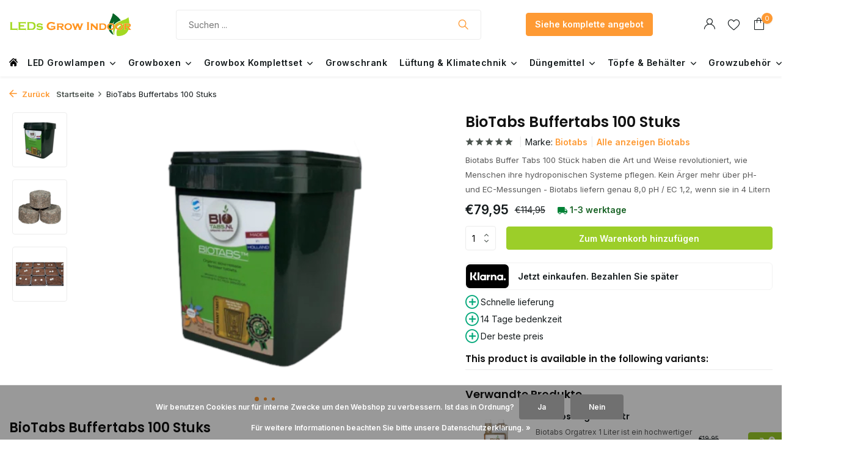

--- FILE ---
content_type: text/html;charset=utf-8
request_url: https://www.ledsgrowindoor.de/biotabs-buffertabs-100-stuks.html
body_size: 20057
content:
<!DOCTYPE html>
<html lang="de">
  
  <head>
   <!-- Hotjar Tracking Code for Ledsgrowindoor.de -->
<script>
    (function(h,o,t,j,a,r){
        h.hj=h.hj||function(){(h.hj.q=h.hj.q||[]).push(arguments)};
        h._hjSettings={hjid:3471823,hjsv:6};
        a=o.getElementsByTagName('head')[0];
        r=o.createElement('script');r.async=1;
        r.src=t+h._hjSettings.hjid+j+h._hjSettings.hjsv;
        a.appendChild(r);
    })(window,document,'https://static.hotjar.com/c/hotjar-','.js?sv=');
</script>
        <meta charset="utf-8"/>
<!-- [START] 'blocks/head.rain' -->
<!--

  (c) 2008-2025 Lightspeed Netherlands B.V.
  http://www.lightspeedhq.com
  Generated: 24-12-2025 @ 03:13:26

-->
<link rel="canonical" href="https://www.ledsgrowindoor.de/biotabs-buffertabs-100-stuks.html"/>
<link rel="alternate" href="https://www.ledsgrowindoor.de/index.rss" type="application/rss+xml" title="Neue Produkte"/>
<link href="https://cdn.webshopapp.com/assets/cookielaw.css?2025-02-20" rel="stylesheet" type="text/css"/>
<meta name="robots" content="noodp,noydir"/>
<meta name="google-site-verification" content="OlAAhMBjt4K8yQ187HrOBbVwBrFRAMi4DJbNPLMecog"/>
<meta property="og:url" content="https://www.ledsgrowindoor.de/biotabs-buffertabs-100-stuks.html?source=facebook"/>
<meta property="og:site_name" content="Ledsgrowindoor.de"/>
<meta property="og:title" content="BioTabs Puffer Tabs 100 Stück Kaufen? -"/>
<meta property="og:description" content="BioTabs Puffer Tabs 100 Stück kaufen? - Bestellen Sie alle Biotabs-Produkte ganz einfach online. Schnelle Lieferung und kostenloser Versand. Ledsgrowindoor.com"/>
<meta property="og:image" content="https://cdn.webshopapp.com/shops/319996/files/427513375/biotabs-biotabs-buffertabs-100-stuks.jpg"/>
<script src="https://cdn.pt3.nl/0be22da1-8cfc-424b-8e31-35e68cbff76b.min.js"></script>
<script>
<script id="mcjs">!function(c,h,i,m,p){m=c.createElement(h),p=c.getElementsByTagName(h)[0],m.async=1,m.src=i,p.parentNode.insertBefore(m,p)}(document,"script","https://chimpstatic.com/mcjs-connected/js/users/eb3229ab21e89c3c61ee08061/799474a925c80098f87356c79.js");</script>

</script>
<!--[if lt IE 9]>
<script src="https://cdn.webshopapp.com/assets/html5shiv.js?2025-02-20"></script>
<![endif]-->
<!-- [END] 'blocks/head.rain' -->
     <title>BioTabs Puffer Tabs 100 Stück Kaufen? -</title>
    <meta name="description" content="BioTabs Puffer Tabs 100 Stück kaufen? - Bestellen Sie alle Biotabs-Produkte ganz einfach online. Schnelle Lieferung und kostenloser Versand. Ledsgrowindoor.com" />
    <meta name="keywords" content="Biotabs, BioTabs, Buffertabs, 100, Stuks, spider farmer, mars hydro, kind led, Gorilla, Fluence, SPYDR, wachsen mit LED, wachsen drinnen, wachsen Paprika, wachsen Tomaten" />
    <meta http-equiv="X-UA-Compatible" content="IE=edge">
    <meta name="viewport" content="width=device-width, initial-scale=1.0, maximum-scale=5.0, user-scalable=no">
    <meta name="apple-mobile-web-app-capable" content="yes">
    <meta name="apple-mobile-web-app-status-bar-style" content="black">

    <link rel="shortcut icon" href="https://cdn.webshopapp.com/shops/319996/themes/181749/v/1827687/assets/favicon.ico?20230405075425" type="image/x-icon" />
    <link rel="preconnect" href="https://fonts.gstatic.com" />
    <link rel="dns-prefetch" href="https://fonts.gstatic.com">
    <link rel="preconnect" href="https://fonts.googleapis.com">
		<link rel="dns-prefetch" href="https://fonts.googleapis.com">
		<link rel="preconnect" href="https://ajax.googleapis.com">
		<link rel="dns-prefetch" href="https://ajax.googleapis.com">
		<link rel="preconnect" href="https://cdn.webshopapp.com/">
		<link rel="dns-prefetch" href="https://cdn.webshopapp.com/">
    
       
                        <link rel="preload" href="https://fonts.googleapis.com/css2?family=Inter:wght@300;400;600&family=Poppins:wght@600&display=swap" as="style" />
    <link rel="preload" href="https://cdn.webshopapp.com/shops/319996/themes/181749/assets/bootstrap-min.css?20240710232846" as="style" />
    <link rel="preload" href="https://cdn.webshopapp.com/shops/319996/themes/181749/assets/owl-carousel-min.css?20240710232846" as="style" />
    <link rel="preload" href="https://cdn.jsdelivr.net/npm/@fancyapps/ui/dist/fancybox.css" as="style" />
    <link rel="preload" href="https://cdn.webshopapp.com/assets/gui-2-0.css?2025-02-20" as="style" />
    <link rel="preload" href="https://cdn.webshopapp.com/assets/gui-responsive-2-0.css?2025-02-20" as="style" />
        	<link rel="preload" href="https://cdn.webshopapp.com/shops/319996/themes/181749/assets/icomoon-light.ttf?20240710232846" as="font" crossorigin>
        <link rel="preload" href="https://cdn.webshopapp.com/shops/319996/themes/181749/assets/style.css?20240710232846" as="style" />
    <link rel="preload" href="https://cdn.webshopapp.com/shops/319996/themes/181749/assets/custom.css?20240710232846" as="style" />
    
    <script src="https://cdn.webshopapp.com/assets/jquery-1-9-1.js?2025-02-20"></script>
            <link rel="preload" href="https://cdn.webshopapp.com/shops/319996/themes/181749/assets/bootstrap-min.js?20240710232846" as="script">
    <link rel="preload" href="https://cdn.webshopapp.com/assets/gui.js?2025-02-20" as="script">
    <link rel="preload" href="https://cdn.webshopapp.com/assets/gui-responsive-2-0.js?2025-02-20" as="script">
    <link rel="preload" href="https://cdn.webshopapp.com/shops/319996/themes/181749/assets/scripts.js?20240710232846" as="script">
    <link rel="preload" href="https://cdn.webshopapp.com/shops/319996/themes/181749/assets/global.js?20240710232846" as="script">
    
    <meta property="og:title" content="BioTabs Puffer Tabs 100 Stück Kaufen? -">
<meta property="og:type" content="website"> 
<meta property="og:site_name" content="Ledsgrowindoor.de">
<meta property="og:url" content="https://www.ledsgrowindoor.de/">
<meta property="og:image" content="https://cdn.webshopapp.com/shops/319996/files/427513375/1000x1000x2/biotabs-biotabs-buffertabs-100-stuks.jpg">
<meta name="twitter:title" content="BioTabs Puffer Tabs 100 Stück Kaufen? -">
<meta name="twitter:description" content="BioTabs Puffer Tabs 100 Stück kaufen? - Bestellen Sie alle Biotabs-Produkte ganz einfach online. Schnelle Lieferung und kostenloser Versand. Ledsgrowindoor.com">
<meta name="twitter:site" content="Ledsgrowindoor.de">
<meta name="twitter:card" content="https://cdn.webshopapp.com/shops/319996/themes/181749/assets/logo.png?20240710232846">
<meta name="twitter:image" content="https://cdn.webshopapp.com/shops/319996/themes/181749/assets/share-image.jpg?20240710232846">
<script type="application/ld+json">
  [
        {
      "@context": "https://schema.org/",
      "@type": "BreadcrumbList",
      "itemListElement":
      [
        {
          "@type": "ListItem",
          "position": 1,
          "item": {
            "@id": "https://www.ledsgrowindoor.de/",
            "name": "Home"
          }
        },
                {
          "@type": "ListItem",
          "position": 2,
          "item":	{
            "@id": "https://www.ledsgrowindoor.de/biotabs-buffertabs-100-stuks.html",
            "name": "BioTabs Buffertabs 100 Stuks"
          }
        }              ]
    },
            {
      "@context": "https://schema.org/",
      "@type": "Product", 
      "name": "Biotabs BioTabs Buffertabs 100 Stuks",
      "url": "https://www.ledsgrowindoor.de/biotabs-buffertabs-100-stuks.html",
      "productID": "142942942",
            "brand": {
        "@type": "Brand",
        "name": "Biotabs"
      },
            "description": "Biotabs Buffer Tabs 100 Stück haben die Art und Weise revolutioniert, wie Menschen ihre hydroponischen Systeme pflegen. Kein Ärger mehr über pH- und EC-Messungen - Biotabs liefern genau 8,0 pH / EC 1,2, wenn sie in 4 Litern Wasser aufgelöst werden, und he",      "image": [
            "https://cdn.webshopapp.com/shops/319996/files/427513375/1500x1500x2/biotabs-biotabs-buffertabs-100-stuks.jpg",            "https://cdn.webshopapp.com/shops/319996/files/427513375/1500x1500x2/biotabs-biotabs-buffertabs-100-stuks.jpg",            "https://cdn.webshopapp.com/shops/319996/files/427513375/1500x1500x2/biotabs-biotabs-buffertabs-100-stuks.jpg"            ],
                        "offers": {
        "@type": "Offer",
        "price": "79.95",
        "url": "https://www.ledsgrowindoor.de/biotabs-buffertabs-100-stuks.html",
        "priceValidUntil": "2026-12-24",
        "priceCurrency": "EUR",
                "availability": "https://schema.org/InStock",
        "inventoryLevel": "4"
              }
          },
        {
      "@context": "https://schema.org/",
      "@type": "Organization",
      "url": "https://www.ledsgrowindoor.de/",
      "name": "Ledsgrowindoor.de",
      "legalName": "Ledsgrowindoor.de",
      "description": "BioTabs Puffer Tabs 100 Stück kaufen? - Bestellen Sie alle Biotabs-Produkte ganz einfach online. Schnelle Lieferung und kostenloser Versand. Ledsgrowindoor.com",
      "logo": "https://cdn.webshopapp.com/shops/319996/themes/181749/assets/logo.png?20240710232846",
      "image": "https://cdn.webshopapp.com/shops/319996/themes/181749/assets/share-image.jpg?20240710232846",
      "contactPoint": {
        "@type": "ContactPoint",
        "contactType": "Customer service",
        "telephone": ""
      },
      "address": {
        "@type": "PostalAddress",
        "streetAddress": "",
        "addressLocality": "",
        "postalCode": "",
        "addressCountry": "DE"
      }
          },
    { 
      "@context": "https://schema.org/", 
      "@type": "WebSite", 
      "url": "https://www.ledsgrowindoor.de/", 
      "name": "Ledsgrowindoor.de",
      "description": "BioTabs Puffer Tabs 100 Stück kaufen? - Bestellen Sie alle Biotabs-Produkte ganz einfach online. Schnelle Lieferung und kostenloser Versand. Ledsgrowindoor.com",
      "author": [
        {
          "@type": "Organization",
          "url": "https://www.dmws.nl/",
          "name": "DMWS BV",
          "address": {
            "@type": "PostalAddress",
            "streetAddress": "Wilhelmina plein 25",
            "addressLocality": "Eindhoven",
            "addressRegion": "NB",
            "postalCode": "5611 HG",
            "addressCountry": "NL"
          }
        }
      ]
    }      ]
</script>    
    <link rel="stylesheet" href="https://fonts.googleapis.com/css2?family=Inter:wght@300;400;600&family=Poppins:wght@600&display=swap" type="text/css">
    <link rel="stylesheet" href="https://cdn.webshopapp.com/shops/319996/themes/181749/assets/bootstrap-min.css?20240710232846" type="text/css">
    <link rel="stylesheet" href="https://cdn.webshopapp.com/shops/319996/themes/181749/assets/owl-carousel-min.css?20240710232846" type="text/css">
    <link rel="stylesheet" href="https://cdn.jsdelivr.net/npm/@fancyapps/ui/dist/fancybox.css" type="text/css">
    <link rel="stylesheet" href="https://cdn.webshopapp.com/assets/gui-2-0.css?2025-02-20" type="text/css">
    <link rel="stylesheet" href="https://cdn.webshopapp.com/assets/gui-responsive-2-0.css?2025-02-20" type="text/css">
    <link rel="stylesheet" href="https://cdn.webshopapp.com/shops/319996/themes/181749/assets/style.css?20240710232846" type="text/css">
    <link rel="stylesheet" href="https://cdn.webshopapp.com/shops/319996/themes/181749/assets/custom.css?20240710232846" type="text/css">
    <script id="mcjs">!function(c,h,i,m,p){m=c.createElement(h),p=c.getElementsByTagName(h)[0],m.async=1,m.src=i,p.parentNode.insertBefore(m,p)}(document,"script","https://chimpstatic.com/mcjs-connected/js/users/eb3229ab21e89c3c61ee08061/799474a925c80098f87356c79.js");</script>

  </head>
  <body>
    <aside id="cart" class="sidebar d-flex cart palette-bg-white"><div class="heading d-none d-sm-block"><i class="icon-x close"></i><h3>Mein Warenkorb</h3></div><div class="heading d-sm-none palette-bg-accent-light mobile"><i class="icon-x close"></i><h3>Mein Warenkorb</h3></div><div class="filledCart d-none"><ul class="list-cart list-inline mb-0 scrollbar"></ul><div class="totals-wrap"><p data-cart="total">Gesamt (<span class="length">0</span>) Produkte<span class="amount">€0,00</span></p><p data-cart="shipping" class="shipping d-none">Versandkosten<span class="positive"><b>Gratis</b></span></p><p data-cart="vat">MWST.<span>€0,00</span></p><p class="free-shipping">Shop nog voor <b class="amount">€200,00</b> en je bestelling wordt <b class="positive">Gratis</b> verzonden!</p><p class="total" data-cart="grand-total"><b>Insgesamt</b><span class="grey">Inkl. MwSt.</span><span><b>€0,00</b></span></p></div><div class="continue d-flex align-items-center"><a href="https://www.ledsgrowindoor.de/cart/" class="button solid cta">Ja, ik wil dit bestellen</a></div></div><p class="emptyCart align-items-center">Keine Artikel in Ihrem Warenkorb...</p><div class="bottom d-none d-sm-block"><div class="payments d-flex justify-content-center flex-wrap dmws-payments"><div class="d-flex align-items-center justify-content-center"><img class="lazy" src="https://cdn.webshopapp.com/shops/319996/themes/181749/assets/lazy-preload.jpg?20240710232846" data-src="https://cdn.webshopapp.com/assets/icon-payment-banktransfer.png?2025-02-20" alt="Bank transfer" height="16" width="37" /></div><div class="d-flex align-items-center justify-content-center"><img class="lazy" src="https://cdn.webshopapp.com/shops/319996/themes/181749/assets/lazy-preload.jpg?20240710232846" data-src="https://cdn.webshopapp.com/assets/icon-payment-creditcard.png?2025-02-20" alt="Credit Card" height="16" width="37" /></div><div class="d-flex align-items-center justify-content-center"><img class="lazy" src="https://cdn.webshopapp.com/shops/319996/themes/181749/assets/lazy-preload.jpg?20240710232846" data-src="https://cdn.webshopapp.com/assets/icon-payment-ideal.png?2025-02-20" alt="iDEAL" height="16" width="37" /></div><div class="d-flex align-items-center justify-content-center"><img class="lazy" src="https://cdn.webshopapp.com/shops/319996/themes/181749/assets/lazy-preload.jpg?20240710232846" data-src="https://cdn.webshopapp.com/assets/icon-payment-mistercash.png?2025-02-20" alt="Bancontact" height="16" width="37" /></div></div></div></aside><aside id="sidereview" class="sidebar d-flex palette-bg-white"><div class="heading d-none d-sm-block"><i class="icon-x close"></i><h3>Schreibe deine eigene Bewertung für BioTabs Buffertabs 100 Stuks</h3></div><div class="heading d-sm-none palette-bg-black"><i class="icon-x close"></i><h3>Schreibe deine eigene Bewertung für BioTabs Buffertabs 100 Stuks</h3></div><form action="https://www.ledsgrowindoor.de/account/reviewPost/142942942/" method="post" id="form-review"><input type="hidden" name="key" value="b51adb94daeaf7a96b51e5d41b6965b7"><label for="review-form-score">How many stars do you give us?</label><div class="d-flex align-items-center stars-wrap"><div class="d-flex align-items-center stars"><i class="icon-star active" data-stars="1"></i><i class="icon-star active" data-stars="2"></i><i class="icon-star active" data-stars="3"></i><i class="icon-star active" data-stars="4"></i><i class="icon-star active" data-stars="5"></i></div><span data-message="1" style="display: none;">Only 1 star?</span><span data-message="2" style="display: none;">Yaay 2 stars.</span><span data-message="3" style="display: none;">This is not bad.</span><span data-message="4" style="display: none;">Good, 4 stars</span><span data-message="5">Fantastic, you give us 5 stars!</span></div><select id="review-form-score" name="score"><option value="1">1 Stern</option><option value="2">2 Stern (e)</option><option value="3">3 Stern (e)</option><option value="4">4 Stern (e)</option><option value="5" selected="selected">5 Stern (e)</option></select><div><label for="review-form-name">Name *</label><input id="review-form-name" type="text" name="name" value="" required placeholder="Name"></div><div><label for="review-form-email">E-Mail * <span>Ihre E-Mail-Adresse wird nicht veröffentlicht.</span></label><input id="review-form-email" type="text" name="email" value="" required placeholder="E-Mail"></div><div><label for="review-form-review">Nachricht *</label><textarea id="review-form-review" class="" name="review" required placeholder="Bewerten"></textarea></div><button type="submit" class="button">Senden</button></form></aside><header id="variant-1" class="d-none d-md-block sticky"><div class="sticky"><div class="overlay palette-bg-black"></div><div class="mainbar palette-bg-white"><div class="container"><div class="row align-items-center justify-content-between"><div class="col-12 d-flex align-items-center justify-content-between"><a href="https://www.ledsgrowindoor.de/" title=" Ledsgrowindoor.de der Spezialist für jeden Indoor-Anbau" class="logo nf"><img src="https://cdn.webshopapp.com/shops/319996/files/427495119/ledsgrowindoor-logo-adobe-express.svg" alt=" Ledsgrowindoor.de der Spezialist für jeden Indoor-Anbau" width="200" height="60" /></a><form action="https://www.ledsgrowindoor.de/search/" method="get" role="search" class="formSearch search-form default"><input type="text" name="q" autocomplete="off" value="" aria-label="Suchen" placeholder="Suchen ..." /><i class="icon-x"></i><button type="submit" class="search-btn" title="Suchen"><i class="icon-search"></i></button><div class="search-results palette-bg-white"><div class="heading">Suchergebnisse für '<span></span>'</div><ul class="list-inline list-results"></ul><ul class="list-inline list-products"></ul><a href="#" class="all">Alle Ergebnisse anzeigen</a></div></form><a href="/collection" class="button">Siehe komplette angebot</a><div class="wrap-cart d-flex align-items-center"><div class="drop-down with-overlay account login"><div class="current"><a href="https://www.ledsgrowindoor.de/account/login/" aria-label="Mein Konto" class="nf"><span class="d-lg-none"><i class="icon-account"></i></span><span class="d-none d-lg-block"><i class="icon-account"></i></span></a></div><div class="drop shadow d-none d-md-block"><ul class="list-inline mb-0"><li><i class="icon-check"></i> Login USP 1</li><li><i class="icon-check"></i> Login USP 2</li><li><i class="icon-check"></i> Login USP 3</li></ul><div class="d-flex align-items-center justify-content-between"><a href="https://www.ledsgrowindoor.de/account/login/" class="button">anmelden</a><span>Neu? <a href="https://www.ledsgrowindoor.de/account/register/">Benutzerkonto anlegen</a></span></div></div></div><div class="drop-down with-overlay account wishlist"><div class="current"><a href="https://www.ledsgrowindoor.de/account/login/" aria-label="Wunschzettel" class="nf"><span class="fs0">Wunschzettel</span><i class="icon-wishlist"></i></a></div><div class="drop shadow d-none d-md-block"><h4>Keine Produkte auf dem Wunschzettel...</h4><p>Log in en voeg producten toe door op het <i class="icon-wishlist"></i> icoon te klikken.</p><div class="d-flex align-items-center justify-content-between"><a href="https://www.ledsgrowindoor.de/account/login/" class="button">anmelden</a><span>Neu? <a href="https://www.ledsgrowindoor.de/account/register/">Benutzerkonto anlegen</a></span></div></div></div><a href="https://www.ledsgrowindoor.de/cart/" class="pos-r cart nf"><i class="icon-bag"></i><span class="count">0</span></a></div></div></div></div></div><div class="menubar palette-bg-white shadow"><div class="container"><div class="row"><div class="col-12"><div class="menu d-none d-md-flex align-items-center default default standard "><ul class="list-inline mb-0"><a href="/" style="margin-right: 16px; position: relative; top: -2px;" alt="home" ><svg fill="#000000" version="1.1" id="Capa_1" xmlns="http://www.w3.org/2000/svg" xmlns:xlink="http://www.w3.org/1999/xlink" 
	 width="14px" height="14px" viewBox="0 0 495.398 495.398" alt="home"
	 xml:space="preserve"><g><g><g><path d="M487.083,225.514l-75.08-75.08V63.704c0-15.682-12.708-28.391-28.413-28.391c-15.669,0-28.377,12.709-28.377,28.391
				v29.941L299.31,37.74c-27.639-27.624-75.694-27.575-103.27,0.05L8.312,225.514c-11.082,11.104-11.082,29.071,0,40.158
				c11.087,11.101,29.089,11.101,40.172,0l187.71-187.729c6.115-6.083,16.893-6.083,22.976-0.018l187.742,187.747
				c5.567,5.551,12.825,8.312,20.081,8.312c7.271,0,14.541-2.764,20.091-8.312C498.17,254.586,498.17,236.619,487.083,225.514z" alt="home" /><path d="M257.561,131.836c-5.454-5.451-14.285-5.451-19.723,0L72.712,296.913c-2.607,2.606-4.085,6.164-4.085,9.877v120.401
				c0,28.253,22.908,51.16,51.16,51.16h81.754v-126.61h92.299v126.61h81.755c28.251,0,51.159-22.907,51.159-51.159V306.79
				c0-3.713-1.465-7.271-4.085-9.877L257.561,131.836z" alt="home" /></g></g></g></svg></a><li class="list-inline-item has-sub"><a href="https://www.ledsgrowindoor.de/led-growlampen/">LED Growlampen<i class="icon-chevron-down" style="float: none; transform: none; top: auto; margin-left: 8px;"></i></a><ul class="sub palette-bg-light"><li class=""><a href="https://www.ledsgrowindoor.de/led-growlampen/apollo/">Apollo</a></li><li class=""><a href="https://www.ledsgrowindoor.de/led-growlampen/black-dog/">Black Dog</a></li><li class=""><a href="https://www.ledsgrowindoor.de/led-growlampen/fluence/">Fluence</a></li><li class=""><a href="https://www.ledsgrowindoor.de/led-growlampen/g-bars/">G-Bars</a></li><li class=""><a href="https://www.ledsgrowindoor.de/led-growlampen/hortilight/">Hortilight</a></li><li class=""><a href="https://www.ledsgrowindoor.de/led-growlampen/kind-led/">KIND LED</a></li><li class=""><a href="https://www.ledsgrowindoor.de/led-growlampen/lumen-king/">Lumen King</a></li><li class=""><a href="https://www.ledsgrowindoor.de/led-growlampen/lumatek/">Lumatek</a></li><li class=""><a href="https://www.ledsgrowindoor.de/led-growlampen/mars-hydro/">Mars Hydro</a></li><li class=""><a href="https://www.ledsgrowindoor.de/led-growlampen/sanlight/">Sanlight</a></li><li class=""><a href="https://www.ledsgrowindoor.de/led-growlampen/spectro-light/">Spectro Light</a></li><li class=""><a href="https://www.ledsgrowindoor.de/led-growlampen/spider-farmer/">Spider Farmer</a></li><li class=""><a href="https://www.ledsgrowindoor.de/led-growlampen/spectrabox/">Spectrabox</a></li><li class=""><a href="https://www.ledsgrowindoor.de/led-growlampen/spectrum-king/">Spectrum King</a></li><li class=""><a href="https://www.ledsgrowindoor.de/led-growlampen/secret-jardin/">Secret Jardin</a></li><li class=""><a href="https://www.ledsgrowindoor.de/led-growlampen/viparspectra/">Viparspectra</a></li></ul></li><li class="list-inline-item has-sub"><a href="https://www.ledsgrowindoor.de/growboxen/">Growboxen<i class="icon-chevron-down" style="float: none; transform: none; top: auto; margin-left: 8px;"></i></a><ul class="sub palette-bg-light"><li class=""><a href="https://www.ledsgrowindoor.de/growboxen/garden-highpro/">Garden Highpro</a></li><li class=""><a href="https://www.ledsgrowindoor.de/growboxen/gorilla/">Gorilla</a></li><li class=""><a href="https://www.ledsgrowindoor.de/growboxen/homebox-ambient/">Homebox Ambient</a></li><li class=""><a href="https://www.ledsgrowindoor.de/growboxen/homelab/">Homelab</a></li><li class=""><a href="https://www.ledsgrowindoor.de/growboxen/phantom/">Phantom</a></li><li class=""><a href="https://www.ledsgrowindoor.de/growboxen/mars-hydro/">Mars Hydro</a></li><li class=""><a href="https://www.ledsgrowindoor.de/growboxen/spider-farmer/">Spider Farmer</a></li></ul></li><li class="list-inline-item has-sub"><a href="https://www.ledsgrowindoor.de/growbox-komplettset/">Growbox Komplettset<i class="icon-chevron-down" style="float: none; transform: none; top: auto; margin-left: 8px;"></i></a><ul class="sub palette-bg-light"><li class=""><a href="https://www.ledsgrowindoor.de/growbox-komplettset/ihr-growset-selbst-zusammenstellen/">Ihr Growset selbst zusammenstellen</a></li></ul></li><li class="list-inline-item"><a href="https://www.ledsgrowindoor.de/growschrank/">Growschrank</a></li><li class="list-inline-item has-sub"><a href="https://www.ledsgrowindoor.de/lueftung-klimatechnik/"> Lüftung &amp; Klimatechnik<i class="icon-chevron-down" style="float: none; transform: none; top: auto; margin-left: 8px;"></i></a><ul class="sub palette-bg-light"><li class=""><a href="https://www.ledsgrowindoor.de/lueftung-klimatechnik/komplette-lueftungssysteme/">Komplette Lüftungssysteme</a></li><li class=""><a href="https://www.ledsgrowindoor.de/lueftung-klimatechnik/aktivkohlefilter/">Aktivkohlefilter</a></li><li class=""><a href="https://www.ledsgrowindoor.de/lueftung-klimatechnik/rohrventilatoren/">Rohrventilatoren</a></li><li class=""><a href="https://www.ledsgrowindoor.de/lueftung-klimatechnik/ventilatoren/">Ventilatoren</a></li><li class=""><a href="https://www.ledsgrowindoor.de/lueftung-klimatechnik/luftbefeuchter/">Luftbefeuchter</a></li><li class=""><a href="https://www.ledsgrowindoor.de/lueftung-klimatechnik/luenftungsrohre/">Lünftungsrohre</a></li><li class=""><a href="https://www.ledsgrowindoor.de/lueftung-klimatechnik/co2-systeme/">CO2-Systeme</a></li><li class=""><a href="https://www.ledsgrowindoor.de/lueftung-klimatechnik/growbox-heizung/">Growbox Heizung</a></li></ul></li><li class="list-inline-item has-sub"><a href="https://www.ledsgrowindoor.de/duengemittel/">Düngemittel<i class="icon-chevron-down" style="float: none; transform: none; top: auto; margin-left: 8px;"></i></a><ul class="sub palette-bg-light"><li class=""><a href="https://www.ledsgrowindoor.de/duengemittel/advanced-nutrients/">Advanced Nutrients</a></li><li class=""><a href="https://www.ledsgrowindoor.de/duengemittel/biobizz/">Biobizz</a></li><li class=""><a href="https://www.ledsgrowindoor.de/duengemittel/biotabs/">Biotabs</a></li><li class=""><a href="https://www.ledsgrowindoor.de/duengemittel/green-house-feeding/">Green House Feeding</a></li><li class=""><a href="https://www.ledsgrowindoor.de/duengemittel/plagron/">Plagron</a></li></ul></li><li class="list-inline-item has-sub"><a href="https://www.ledsgrowindoor.de/toepfe-behaelter/">Töpfe &amp; Behälter<i class="icon-chevron-down" style="float: none; transform: none; top: auto; margin-left: 8px;"></i></a><ul class="sub palette-bg-light"><li class=""><a href="https://www.ledsgrowindoor.de/toepfe-behaelter/air-toepfe/">Air Töpfe</a></li><li class=""><a href="https://www.ledsgrowindoor.de/toepfe-behaelter/root-pouches/">Root Pouches</a></li><li class=""><a href="https://www.ledsgrowindoor.de/toepfe-behaelter/toepfe-und-behaelter/">Töpfe und Behälter</a></li><li class=""><a href="https://www.ledsgrowindoor.de/toepfe-behaelter/pflanzschalen/">Pflanzschalen</a></li><li class=""><a href="https://www.ledsgrowindoor.de/toepfe-behaelter/trays/">Trays</a></li></ul></li><li class="list-inline-item has-sub"><a href="https://www.ledsgrowindoor.de/growzubehoer/">Growzubehör<i class="icon-chevron-down" style="float: none; transform: none; top: auto; margin-left: 8px;"></i></a><ul class="sub palette-bg-light"><li class="has-children"><a href="https://www.ledsgrowindoor.de/growzubehoer/bewaesserungssysteme/">Bewässerungssysteme<i class="icon-chevron-down"></i></a><ul class="subsub palette-bg-light"><li><a href="https://www.ledsgrowindoor.de/growzubehoer/bewaesserungssysteme/oxypot-dwc/">Oxypot DWC</a></li><li><a href="https://www.ledsgrowindoor.de/growzubehoer/bewaesserungssysteme/flow-grow-10753919/">Flow &amp; Grow</a></li><li><a href="https://www.ledsgrowindoor.de/growzubehoer/bewaesserungssysteme/g-tools-3-in-1-growsysteme/">G-Tools 3 in 1 growsysteme</a></li></ul></li><li class=""><a href="https://www.ledsgrowindoor.de/growzubehoer/wasserspeicher/">Wasserspeicher</a></li><li class=""><a href="https://www.ledsgrowindoor.de/growzubehoer/propagator/">Propagator</a></li><li class=""><a href="https://www.ledsgrowindoor.de/growzubehoer/ph-und-ec-messgeraete/">pH- und EC-Messgeräte</a></li><li class=""><a href="https://www.ledsgrowindoor.de/growzubehoer/drucksprueher/">Drucksprüher</a></li><li class=""><a href="https://www.ledsgrowindoor.de/growzubehoer/grow-zubehoer/">Grow Zubehör</a></li><li class=""><a href="https://www.ledsgrowindoor.de/growzubehoer/schaltuhr/">Schaltuhr</a></li><li class=""><a href="https://www.ledsgrowindoor.de/growzubehoer/method-seven/">Method Seven</a></li></ul></li></ul></div></div></div></div></div></div><div class="spacetop"></div></header><header id="mobile-variant-4" class="d-md-none mobile-header sticky"><div class="overlay palette-bg-black"></div><div class="top shadow palette-bg-white"><div class="container"><div class="row"><div class="col-12 d-flex align-items-center justify-content-between"><div class="d-md-none mobile-menu"><i class="icon-menu"></i><div class="menu-wrapper"><div class="d-flex align-items-center justify-content-between heading palette-bg-white"><span>Menu</span><i class="icon-x"></i></div><ul class="list-inline mb-0 palette-bg-white"><li class="link"><a href="/collection">Siehe komplette angebot</a></li><li class="categories images"><a href="https://www.ledsgrowindoor.de/catalog/" data-title="kategorien">Kategorien</a><div class="back">Terug naar overzicht</div><ul><li class="menu-cat has-sub img"><a href="https://www.ledsgrowindoor.de/led-growlampen/" class="nf" data-title="led growlampen"><img src="https://cdn.webshopapp.com/shops/319996/files/428062135/30x40x3/image.jpg" alt="LED Growlampen" height="40" width="30" />LED Growlampen<i class="icon-chevron-down"></i></a><ul class="sub"><li style="display: flex; align-items: center;"><img src="https://cdn.webshopapp.com/shops/319996/files/428062135/30x40x3/image.jpg" alt="LED Growlampen" height="40" width="30" style="max-width: 30px; max-height: 40px; object-fit: contain; margin-right: 5px;" /><a href="https://www.ledsgrowindoor.de/led-growlampen/" data-title="led growlampen">Alle led growlampen</a></li><li class="" style="display: flex; align-items: center;"><img src="https://cdn.webshopapp.com/shops/319996/files/427514789/30x40x3/image.jpg" alt="Apollo" height="40" width="30" style="max-width: 30px; max-height: 40px; object-fit: contain; margin-right: 5px;" /><a href="https://www.ledsgrowindoor.de/led-growlampen/apollo/" data-title="apollo">Apollo</a></li><li class="" style="display: flex; align-items: center;"><img src="https://cdn.webshopapp.com/shops/319996/files/427514776/30x40x3/image.jpg" alt="Black Dog" height="40" width="30" style="max-width: 30px; max-height: 40px; object-fit: contain; margin-right: 5px;" /><a href="https://www.ledsgrowindoor.de/led-growlampen/black-dog/" data-title="black dog">Black Dog</a></li><li class="" style="display: flex; align-items: center;"><img src="https://cdn.webshopapp.com/shops/319996/files/427514756/30x40x3/image.jpg" alt="Fluence" height="40" width="30" style="max-width: 30px; max-height: 40px; object-fit: contain; margin-right: 5px;" /><a href="https://www.ledsgrowindoor.de/led-growlampen/fluence/" data-title="fluence">Fluence</a></li><li class="" style="display: flex; align-items: center;"><img src="https://cdn.webshopapp.com/shops/319996/files/427514800/30x40x3/image.jpg" alt="G-Bars" height="40" width="30" style="max-width: 30px; max-height: 40px; object-fit: contain; margin-right: 5px;" /><a href="https://www.ledsgrowindoor.de/led-growlampen/g-bars/" data-title="g-bars">G-Bars</a></li><li class="" style="display: flex; align-items: center;"><img src="https://cdn.webshopapp.com/shops/319996/files/427514755/30x40x3/image.jpg" alt="Hortilight" height="40" width="30" style="max-width: 30px; max-height: 40px; object-fit: contain; margin-right: 5px;" /><a href="https://www.ledsgrowindoor.de/led-growlampen/hortilight/" data-title="hortilight">Hortilight</a></li><li class="" style="display: flex; align-items: center;"><img src="https://cdn.webshopapp.com/shops/319996/files/427514777/30x40x3/image.jpg" alt="KIND LED" height="40" width="30" style="max-width: 30px; max-height: 40px; object-fit: contain; margin-right: 5px;" /><a href="https://www.ledsgrowindoor.de/led-growlampen/kind-led/" data-title="kind led">KIND LED</a></li><li class="" style="display: flex; align-items: center;"><img src="https://cdn.webshopapp.com/shops/319996/files/363938547/30x40x3/image.jpg" alt="Lumen King" height="40" width="30" style="max-width: 30px; max-height: 40px; object-fit: contain; margin-right: 5px;" /><a href="https://www.ledsgrowindoor.de/led-growlampen/lumen-king/" data-title="lumen king">Lumen King</a></li><li class="" style="display: flex; align-items: center;"><img src="https://cdn.webshopapp.com/shops/319996/files/427514759/30x40x3/image.jpg" alt="Lumatek" height="40" width="30" style="max-width: 30px; max-height: 40px; object-fit: contain; margin-right: 5px;" /><a href="https://www.ledsgrowindoor.de/led-growlampen/lumatek/" data-title="lumatek">Lumatek</a></li><li class="" style="display: flex; align-items: center;"><img src="https://cdn.webshopapp.com/shops/319996/files/428550912/30x40x3/image.jpg" alt="Mars Hydro" height="40" width="30" style="max-width: 30px; max-height: 40px; object-fit: contain; margin-right: 5px;" /><a href="https://www.ledsgrowindoor.de/led-growlampen/mars-hydro/" data-title="mars hydro">Mars Hydro</a></li><li class="" style="display: flex; align-items: center;"><img src="https://cdn.webshopapp.com/shops/319996/files/427514794/30x40x3/image.jpg" alt="Sanlight" height="40" width="30" style="max-width: 30px; max-height: 40px; object-fit: contain; margin-right: 5px;" /><a href="https://www.ledsgrowindoor.de/led-growlampen/sanlight/" data-title="sanlight">Sanlight</a></li><li class="" style="display: flex; align-items: center;"><img src="https://cdn.webshopapp.com/shops/319996/files/427514792/30x40x3/image.jpg" alt="Spectro Light" height="40" width="30" style="max-width: 30px; max-height: 40px; object-fit: contain; margin-right: 5px;" /><a href="https://www.ledsgrowindoor.de/led-growlampen/spectro-light/" data-title="spectro light">Spectro Light</a></li><li class="" style="display: flex; align-items: center;"><img src="https://cdn.webshopapp.com/shops/319996/files/427514677/30x40x3/image.jpg" alt="Spider Farmer" height="40" width="30" style="max-width: 30px; max-height: 40px; object-fit: contain; margin-right: 5px;" /><a href="https://www.ledsgrowindoor.de/led-growlampen/spider-farmer/" data-title="spider farmer">Spider Farmer</a></li><li class="" style="display: flex; align-items: center;"><img src="https://cdn.webshopapp.com/shops/319996/files/427514793/30x40x3/image.jpg" alt="Spectrabox" height="40" width="30" style="max-width: 30px; max-height: 40px; object-fit: contain; margin-right: 5px;" /><a href="https://www.ledsgrowindoor.de/led-growlampen/spectrabox/" data-title="spectrabox">Spectrabox</a></li><li class="" style="display: flex; align-items: center;"><img src="https://cdn.webshopapp.com/shops/319996/files/427514795/30x40x3/image.jpg" alt="Spectrum King" height="40" width="30" style="max-width: 30px; max-height: 40px; object-fit: contain; margin-right: 5px;" /><a href="https://www.ledsgrowindoor.de/led-growlampen/spectrum-king/" data-title="spectrum king">Spectrum King</a></li><li class="" style="display: flex; align-items: center;"><img src="https://cdn.webshopapp.com/shops/319996/files/427514797/30x40x3/image.jpg" alt="Secret Jardin" height="40" width="30" style="max-width: 30px; max-height: 40px; object-fit: contain; margin-right: 5px;" /><a href="https://www.ledsgrowindoor.de/led-growlampen/secret-jardin/" data-title="secret jardin">Secret Jardin</a></li><li class="" style="display: flex; align-items: center;"><img src="https://cdn.webshopapp.com/shops/319996/files/428553287/30x40x3/image.jpg" alt="Viparspectra" height="40" width="30" style="max-width: 30px; max-height: 40px; object-fit: contain; margin-right: 5px;" /><a href="https://www.ledsgrowindoor.de/led-growlampen/viparspectra/" data-title="viparspectra">Viparspectra</a></li></ul></li><li class="menu-cat has-sub img"><a href="https://www.ledsgrowindoor.de/growboxen/" class="nf" data-title="growboxen"><img src="https://cdn.webshopapp.com/shops/319996/files/427514650/30x40x3/image.jpg" alt="Growboxen" height="40" width="30" />Growboxen<i class="icon-chevron-down"></i></a><ul class="sub"><li style="display: flex; align-items: center;"><img src="https://cdn.webshopapp.com/shops/319996/files/427514650/30x40x3/image.jpg" alt="Growboxen" height="40" width="30" style="max-width: 30px; max-height: 40px; object-fit: contain; margin-right: 5px;" /><a href="https://www.ledsgrowindoor.de/growboxen/" data-title="growboxen">Alle growboxen</a></li><li class="" style="display: flex; align-items: center;"><img src="https://cdn.webshopapp.com/shops/319996/files/428552820/30x40x3/image.jpg" alt="Garden Highpro" height="40" width="30" style="max-width: 30px; max-height: 40px; object-fit: contain; margin-right: 5px;" /><a href="https://www.ledsgrowindoor.de/growboxen/garden-highpro/" data-title="garden highpro">Garden Highpro</a></li><li class="" style="display: flex; align-items: center;"><img src="https://cdn.webshopapp.com/shops/319996/files/428553055/30x40x3/image.jpg" alt="Gorilla" height="40" width="30" style="max-width: 30px; max-height: 40px; object-fit: contain; margin-right: 5px;" /><a href="https://www.ledsgrowindoor.de/growboxen/gorilla/" data-title="gorilla">Gorilla</a></li><li class="" style="display: flex; align-items: center;"><img src="https://cdn.webshopapp.com/shops/319996/files/428552842/30x40x3/image.jpg" alt="Homebox Ambient" height="40" width="30" style="max-width: 30px; max-height: 40px; object-fit: contain; margin-right: 5px;" /><a href="https://www.ledsgrowindoor.de/growboxen/homebox-ambient/" data-title="homebox ambient">Homebox Ambient</a></li><li class="" style="display: flex; align-items: center;"><img src="https://cdn.webshopapp.com/shops/319996/files/428552995/30x40x3/image.jpg" alt="Homelab" height="40" width="30" style="max-width: 30px; max-height: 40px; object-fit: contain; margin-right: 5px;" /><a href="https://www.ledsgrowindoor.de/growboxen/homelab/" data-title="homelab">Homelab</a></li><li class="" style="display: flex; align-items: center;"><img src="https://cdn.webshopapp.com/shops/319996/files/428553210/30x40x3/image.jpg" alt="Phantom" height="40" width="30" style="max-width: 30px; max-height: 40px; object-fit: contain; margin-right: 5px;" /><a href="https://www.ledsgrowindoor.de/growboxen/phantom/" data-title="phantom">Phantom</a></li><li class="" style="display: flex; align-items: center;"><img src="https://cdn.webshopapp.com/shops/319996/files/428553132/30x40x3/image.jpg" alt="Mars Hydro" height="40" width="30" style="max-width: 30px; max-height: 40px; object-fit: contain; margin-right: 5px;" /><a href="https://www.ledsgrowindoor.de/growboxen/mars-hydro/" data-title="mars hydro">Mars Hydro</a></li><li class="" style="display: flex; align-items: center;"><img src="https://cdn.webshopapp.com/shops/319996/files/428553075/30x40x3/image.jpg" alt="Spider Farmer" height="40" width="30" style="max-width: 30px; max-height: 40px; object-fit: contain; margin-right: 5px;" /><a href="https://www.ledsgrowindoor.de/growboxen/spider-farmer/" data-title="spider farmer">Spider Farmer</a></li></ul></li><li class="menu-cat has-sub img"><a href="https://www.ledsgrowindoor.de/growbox-komplettset/" class="nf" data-title="growbox komplettset"><img src="https://cdn.webshopapp.com/shops/319996/files/427514652/30x40x3/image.jpg" alt="Growbox Komplettset" height="40" width="30" />Growbox Komplettset<i class="icon-chevron-down"></i></a><ul class="sub"><li style="display: flex; align-items: center;"><img src="https://cdn.webshopapp.com/shops/319996/files/427514652/30x40x3/image.jpg" alt="Growbox Komplettset" height="40" width="30" style="max-width: 30px; max-height: 40px; object-fit: contain; margin-right: 5px;" /><a href="https://www.ledsgrowindoor.de/growbox-komplettset/" data-title="growbox komplettset">Alle growbox komplettset</a></li><li class="" style="display: flex; align-items: center;"><img src="https://cdn.webshopapp.com/shops/319996/files/363942744/30x40x3/image.jpg" alt="Ihr Growset selbst zusammenstellen" height="40" width="30" style="max-width: 30px; max-height: 40px; object-fit: contain; margin-right: 5px;" /><a href="https://www.ledsgrowindoor.de/growbox-komplettset/ihr-growset-selbst-zusammenstellen/" data-title="ihr growset selbst zusammenstellen">Ihr Growset selbst zusammenstellen</a></li></ul></li><li class="menu-cat img"><a href="https://www.ledsgrowindoor.de/growschrank/" class="nf" data-title="growschrank"><img src="https://cdn.webshopapp.com/shops/319996/files/427514651/30x40x3/image.jpg" alt="Growschrank" height="40" width="30" />Growschrank</a></li><li class="menu-cat has-sub img"><a href="https://www.ledsgrowindoor.de/lueftung-klimatechnik/" class="nf" data-title=" lüftung &amp; klimatechnik"><img src="https://cdn.webshopapp.com/shops/319996/files/427514644/30x40x3/image.jpg" alt=" Lüftung &amp; Klimatechnik" height="40" width="30" /> Lüftung &amp; Klimatechnik<i class="icon-chevron-down"></i></a><ul class="sub"><li style="display: flex; align-items: center;"><img src="https://cdn.webshopapp.com/shops/319996/files/427514644/30x40x3/image.jpg" alt=" Lüftung &amp; Klimatechnik" height="40" width="30" style="max-width: 30px; max-height: 40px; object-fit: contain; margin-right: 5px;" /><a href="https://www.ledsgrowindoor.de/lueftung-klimatechnik/" data-title=" lüftung &amp; klimatechnik">Alle  lüftung &amp; klimatechnik</a></li><li class="" style="display: flex; align-items: center;"><img src="https://cdn.webshopapp.com/shops/319996/files/363944895/30x40x3/image.jpg" alt="Komplette Lüftungssysteme" height="40" width="30" style="max-width: 30px; max-height: 40px; object-fit: contain; margin-right: 5px;" /><a href="https://www.ledsgrowindoor.de/lueftung-klimatechnik/komplette-lueftungssysteme/" data-title="komplette lüftungssysteme">Komplette Lüftungssysteme</a></li><li class="" style="display: flex; align-items: center;"><img src="https://cdn.webshopapp.com/shops/319996/files/363944911/30x40x3/image.jpg" alt="Aktivkohlefilter" height="40" width="30" style="max-width: 30px; max-height: 40px; object-fit: contain; margin-right: 5px;" /><a href="https://www.ledsgrowindoor.de/lueftung-klimatechnik/aktivkohlefilter/" data-title="aktivkohlefilter">Aktivkohlefilter</a></li><li class="" style="display: flex; align-items: center;"><img src="https://cdn.webshopapp.com/shops/319996/files/363944935/30x40x3/image.jpg" alt="Rohrventilatoren" height="40" width="30" style="max-width: 30px; max-height: 40px; object-fit: contain; margin-right: 5px;" /><a href="https://www.ledsgrowindoor.de/lueftung-klimatechnik/rohrventilatoren/" data-title="rohrventilatoren">Rohrventilatoren</a></li><li class="" style="display: flex; align-items: center;"><img src="https://cdn.webshopapp.com/shops/319996/files/363944985/30x40x3/image.jpg" alt="Ventilatoren" height="40" width="30" style="max-width: 30px; max-height: 40px; object-fit: contain; margin-right: 5px;" /><a href="https://www.ledsgrowindoor.de/lueftung-klimatechnik/ventilatoren/" data-title="ventilatoren">Ventilatoren</a></li><li class="" style="display: flex; align-items: center;"><img src="https://cdn.webshopapp.com/shops/319996/files/363945018/30x40x3/image.jpg" alt="Luftbefeuchter" height="40" width="30" style="max-width: 30px; max-height: 40px; object-fit: contain; margin-right: 5px;" /><a href="https://www.ledsgrowindoor.de/lueftung-klimatechnik/luftbefeuchter/" data-title="luftbefeuchter">Luftbefeuchter</a></li><li class="" style="display: flex; align-items: center;"><img src="https://cdn.webshopapp.com/shops/319996/files/363945044/30x40x3/image.jpg" alt="Lünftungsrohre" height="40" width="30" style="max-width: 30px; max-height: 40px; object-fit: contain; margin-right: 5px;" /><a href="https://www.ledsgrowindoor.de/lueftung-klimatechnik/luenftungsrohre/" data-title="lünftungsrohre">Lünftungsrohre</a></li><li class="" style="display: flex; align-items: center;"><img src="https://cdn.webshopapp.com/shops/319996/files/363945127/30x40x3/image.jpg" alt="CO2-Systeme" height="40" width="30" style="max-width: 30px; max-height: 40px; object-fit: contain; margin-right: 5px;" /><a href="https://www.ledsgrowindoor.de/lueftung-klimatechnik/co2-systeme/" data-title="co2-systeme">CO2-Systeme</a></li><li class="" style="display: flex; align-items: center;"><img src="https://cdn.webshopapp.com/shops/319996/files/363945162/30x40x3/image.jpg" alt="Growbox Heizung" height="40" width="30" style="max-width: 30px; max-height: 40px; object-fit: contain; margin-right: 5px;" /><a href="https://www.ledsgrowindoor.de/lueftung-klimatechnik/growbox-heizung/" data-title="growbox heizung">Growbox Heizung</a></li></ul></li><li class="menu-cat has-sub img"><a href="https://www.ledsgrowindoor.de/duengemittel/" class="nf" data-title="düngemittel"><img src="https://cdn.webshopapp.com/shops/319996/files/363945249/30x40x3/image.jpg" alt="Düngemittel" height="40" width="30" />Düngemittel<i class="icon-chevron-down"></i></a><ul class="sub"><li style="display: flex; align-items: center;"><img src="https://cdn.webshopapp.com/shops/319996/files/363945249/30x40x3/image.jpg" alt="Düngemittel" height="40" width="30" style="max-width: 30px; max-height: 40px; object-fit: contain; margin-right: 5px;" /><a href="https://www.ledsgrowindoor.de/duengemittel/" data-title="düngemittel">Alle düngemittel</a></li><li class="" style="display: flex; align-items: center;"><img src="https://cdn.webshopapp.com/shops/319996/files/428553494/30x40x3/image.jpg" alt="Advanced Nutrients" height="40" width="30" style="max-width: 30px; max-height: 40px; object-fit: contain; margin-right: 5px;" /><a href="https://www.ledsgrowindoor.de/duengemittel/advanced-nutrients/" data-title="advanced nutrients">Advanced Nutrients</a></li><li class="" style="display: flex; align-items: center;"><img src="https://cdn.webshopapp.com/shops/319996/files/428553430/30x40x3/image.jpg" alt="Biobizz" height="40" width="30" style="max-width: 30px; max-height: 40px; object-fit: contain; margin-right: 5px;" /><a href="https://www.ledsgrowindoor.de/duengemittel/biobizz/" data-title="biobizz">Biobizz</a></li><li class="" style="display: flex; align-items: center;"><img src="https://cdn.webshopapp.com/shops/319996/files/428553432/30x40x3/image.jpg" alt="Biotabs" height="40" width="30" style="max-width: 30px; max-height: 40px; object-fit: contain; margin-right: 5px;" /><a href="https://www.ledsgrowindoor.de/duengemittel/biotabs/" data-title="biotabs">Biotabs</a></li><li class="" style="display: flex; align-items: center;"><img src="https://cdn.webshopapp.com/shops/319996/files/428553466/30x40x3/image.jpg" alt="Green House Feeding" height="40" width="30" style="max-width: 30px; max-height: 40px; object-fit: contain; margin-right: 5px;" /><a href="https://www.ledsgrowindoor.de/duengemittel/green-house-feeding/" data-title="green house feeding">Green House Feeding</a></li><li class="" style="display: flex; align-items: center;"><img src="https://cdn.webshopapp.com/shops/319996/files/428553469/30x40x3/image.jpg" alt="Plagron" height="40" width="30" style="max-width: 30px; max-height: 40px; object-fit: contain; margin-right: 5px;" /><a href="https://www.ledsgrowindoor.de/duengemittel/plagron/" data-title="plagron">Plagron</a></li></ul></li><li class="menu-cat has-sub img"><a href="https://www.ledsgrowindoor.de/toepfe-behaelter/" class="nf" data-title="töpfe &amp; behälter"><img src="https://cdn.webshopapp.com/shops/319996/files/363945805/30x40x3/image.jpg" alt="Töpfe &amp; Behälter" height="40" width="30" />Töpfe &amp; Behälter<i class="icon-chevron-down"></i></a><ul class="sub"><li style="display: flex; align-items: center;"><img src="https://cdn.webshopapp.com/shops/319996/files/363945805/30x40x3/image.jpg" alt="Töpfe &amp; Behälter" height="40" width="30" style="max-width: 30px; max-height: 40px; object-fit: contain; margin-right: 5px;" /><a href="https://www.ledsgrowindoor.de/toepfe-behaelter/" data-title="töpfe &amp; behälter">Alle töpfe &amp; behälter</a></li><li class="" style="display: flex; align-items: center;"><img src="https://cdn.webshopapp.com/shops/319996/files/363946218/30x40x3/image.jpg" alt="Air Töpfe" height="40" width="30" style="max-width: 30px; max-height: 40px; object-fit: contain; margin-right: 5px;" /><a href="https://www.ledsgrowindoor.de/toepfe-behaelter/air-toepfe/" data-title="air töpfe">Air Töpfe</a></li><li class="" style="display: flex; align-items: center;"><img src="https://cdn.webshopapp.com/shops/319996/files/363946251/30x40x3/image.jpg" alt="Root Pouches" height="40" width="30" style="max-width: 30px; max-height: 40px; object-fit: contain; margin-right: 5px;" /><a href="https://www.ledsgrowindoor.de/toepfe-behaelter/root-pouches/" data-title="root pouches">Root Pouches</a></li><li class="" style="display: flex; align-items: center;"><img src="https://cdn.webshopapp.com/shops/319996/files/363946305/30x40x3/image.jpg" alt="Töpfe und Behälter" height="40" width="30" style="max-width: 30px; max-height: 40px; object-fit: contain; margin-right: 5px;" /><a href="https://www.ledsgrowindoor.de/toepfe-behaelter/toepfe-und-behaelter/" data-title="töpfe und behälter">Töpfe und Behälter</a></li><li class="" style="display: flex; align-items: center;"><img src="https://cdn.webshopapp.com/shops/319996/files/428553783/30x40x3/image.jpg" alt="Pflanzschalen" height="40" width="30" style="max-width: 30px; max-height: 40px; object-fit: contain; margin-right: 5px;" /><a href="https://www.ledsgrowindoor.de/toepfe-behaelter/pflanzschalen/" data-title="pflanzschalen">Pflanzschalen</a></li><li class="" style="display: flex; align-items: center;"><img src="https://cdn.webshopapp.com/shops/319996/files/428553787/30x40x3/image.jpg" alt="Trays" height="40" width="30" style="max-width: 30px; max-height: 40px; object-fit: contain; margin-right: 5px;" /><a href="https://www.ledsgrowindoor.de/toepfe-behaelter/trays/" data-title="trays">Trays</a></li></ul></li><li class="menu-cat has-sub img"><a href="https://www.ledsgrowindoor.de/growzubehoer/" class="nf" data-title="growzubehör"><img src="https://cdn.webshopapp.com/shops/319996/files/363942859/30x40x3/image.jpg" alt="Growzubehör" height="40" width="30" />Growzubehör<i class="icon-chevron-down"></i></a><ul class="sub"><li style="display: flex; align-items: center;"><img src="https://cdn.webshopapp.com/shops/319996/files/363942859/30x40x3/image.jpg" alt="Growzubehör" height="40" width="30" style="max-width: 30px; max-height: 40px; object-fit: contain; margin-right: 5px;" /><a href="https://www.ledsgrowindoor.de/growzubehoer/" data-title="growzubehör">Alle growzubehör</a></li><li class="has-children" style="display: flex; align-items: center;"><img src="https://cdn.webshopapp.com/shops/319996/files/363942906/30x40x3/image.jpg" alt="Bewässerungssysteme" height="40" width="30" style="max-width: 30px; max-height: 40px; object-fit: contain; margin-right: 5px;" /><a href="https://www.ledsgrowindoor.de/growzubehoer/bewaesserungssysteme/" data-title="bewässerungssysteme">Bewässerungssysteme<i class="icon-chevron-down"></i></a><ul class="sub"><li><a href="https://www.ledsgrowindoor.de/growzubehoer/bewaesserungssysteme/oxypot-dwc/" data-title="oxypot dwc">Oxypot DWC</a></li><li><a href="https://www.ledsgrowindoor.de/growzubehoer/bewaesserungssysteme/flow-grow-10753919/" data-title="flow &amp; grow">Flow &amp; Grow</a></li><li><a href="https://www.ledsgrowindoor.de/growzubehoer/bewaesserungssysteme/g-tools-3-in-1-growsysteme/" data-title="g-tools 3 in 1 growsysteme">G-Tools 3 in 1 growsysteme</a></li></ul></li><li class="" style="display: flex; align-items: center;"><img src="https://cdn.webshopapp.com/shops/319996/files/363946449/30x40x3/image.jpg" alt="Wasserspeicher" height="40" width="30" style="max-width: 30px; max-height: 40px; object-fit: contain; margin-right: 5px;" /><a href="https://www.ledsgrowindoor.de/growzubehoer/wasserspeicher/" data-title="wasserspeicher">Wasserspeicher</a></li><li class="" style="display: flex; align-items: center;"><img src="https://cdn.webshopapp.com/shops/319996/files/363946605/30x40x3/image.jpg" alt="Propagator" height="40" width="30" style="max-width: 30px; max-height: 40px; object-fit: contain; margin-right: 5px;" /><a href="https://www.ledsgrowindoor.de/growzubehoer/propagator/" data-title="propagator">Propagator</a></li><li class="" style="display: flex; align-items: center;"><img src="https://cdn.webshopapp.com/shops/319996/files/363946697/30x40x3/image.jpg" alt="pH- und EC-Messgeräte" height="40" width="30" style="max-width: 30px; max-height: 40px; object-fit: contain; margin-right: 5px;" /><a href="https://www.ledsgrowindoor.de/growzubehoer/ph-und-ec-messgeraete/" data-title="ph- und ec-messgeräte">pH- und EC-Messgeräte</a></li><li class="" style="display: flex; align-items: center;"><img src="https://cdn.webshopapp.com/shops/319996/files/363946728/30x40x3/image.jpg" alt="Drucksprüher" height="40" width="30" style="max-width: 30px; max-height: 40px; object-fit: contain; margin-right: 5px;" /><a href="https://www.ledsgrowindoor.de/growzubehoer/drucksprueher/" data-title="drucksprüher">Drucksprüher</a></li><li class="" style="display: flex; align-items: center;"><img src="https://cdn.webshopapp.com/shops/319996/files/363946745/30x40x3/image.jpg" alt="Grow Zubehör" height="40" width="30" style="max-width: 30px; max-height: 40px; object-fit: contain; margin-right: 5px;" /><a href="https://www.ledsgrowindoor.de/growzubehoer/grow-zubehoer/" data-title="grow zubehör">Grow Zubehör</a></li><li class="" style="display: flex; align-items: center;"><img src="https://cdn.webshopapp.com/shops/319996/files/363946786/30x40x3/image.jpg" alt="Schaltuhr" height="40" width="30" style="max-width: 30px; max-height: 40px; object-fit: contain; margin-right: 5px;" /><a href="https://www.ledsgrowindoor.de/growzubehoer/schaltuhr/" data-title="schaltuhr">Schaltuhr</a></li><li class="" style=""><a href="https://www.ledsgrowindoor.de/growzubehoer/method-seven/" data-title="method seven">Method Seven</a></li></ul></li></ul></li></ul></div></div><a href="https://www.ledsgrowindoor.de/" title=" Ledsgrowindoor.de der Spezialist für jeden Indoor-Anbau" class="logo nf"><img src="https://cdn.webshopapp.com/shops/319996/files/427495119/ledsgrowindoor-logo-adobe-express.svg" alt=" Ledsgrowindoor.de der Spezialist für jeden Indoor-Anbau" width="200" height="60" /></a><div class="wrap-cart d-flex align-items-center"><div class="drop-down with-overlay account login"><div class="current"><a href="https://www.ledsgrowindoor.de/account/login/" aria-label="Mein Konto" class="nf"><span class="d-lg-none"><i class="icon-account"></i></span><span class="d-none d-lg-block"><i class="icon-account"></i></span></a></div><div class="drop shadow d-none d-md-block"><ul class="list-inline mb-0"><li><i class="icon-check"></i> Login USP 1</li><li><i class="icon-check"></i> Login USP 2</li><li><i class="icon-check"></i> Login USP 3</li></ul><div class="d-flex align-items-center justify-content-between"><a href="https://www.ledsgrowindoor.de/account/login/" class="button">anmelden</a><span>Neu? <a href="https://www.ledsgrowindoor.de/account/register/">Benutzerkonto anlegen</a></span></div></div></div><div class="drop-down with-overlay account wishlist"><div class="current"><a href="https://www.ledsgrowindoor.de/account/login/" aria-label="Wunschzettel" class="nf"><span class="fs0">Wunschzettel</span><i class="icon-wishlist"></i></a></div><div class="drop shadow d-none d-md-block"><h4>Keine Produkte auf dem Wunschzettel...</h4><p>Log in en voeg producten toe door op het <i class="icon-wishlist"></i> icoon te klikken.</p><div class="d-flex align-items-center justify-content-between"><a href="https://www.ledsgrowindoor.de/account/login/" class="button">anmelden</a><span>Neu? <a href="https://www.ledsgrowindoor.de/account/register/">Benutzerkonto anlegen</a></span></div></div></div><a href="https://www.ledsgrowindoor.de/cart/" class="pos-r cart nf"><i class="icon-bag"></i><span class="count">0</span></a></div></div></div></div></div><div class="sub palette-bg-white shadow"><div class="container"><div class="row align-items-center justify-content-between"><div class="col-12"><div class="search-m big"></div></div></div></div></div></header><nav class="breadcrumbs"><div class="container"><div class="row"><div class="col-12"><ol class="d-flex align-items-center flex-wrap"><li class="accent"><a href="javascript: history.go(-1)"><i class="icon-arrow"></i> Zurück</a></li><li class="item icon"><a href="https://www.ledsgrowindoor.de/">Startseite <i class="icon-chevron-down"></i></a></li><li class="item">BioTabs Buffertabs 100 Stuks</li></ol></div></div></div></nav><script>console.log(`{&quot;id&quot;:142942942,&quot;vid&quot;:282280540,&quot;image&quot;:427513375,&quot;brand&quot;:{&quot;id&quot;:4665895,&quot;image&quot;:0,&quot;url&quot;:&quot;brands\/biotabs&quot;,&quot;title&quot;:&quot;Biotabs&quot;,&quot;count&quot;:25,&quot;feat&quot;:true},&quot;code&quot;:&quot;&quot;,&quot;ean&quot;:&quot;&quot;,&quot;sku&quot;:&quot;&quot;,&quot;score&quot;:0,&quot;price&quot;:{&quot;price&quot;:79.95,&quot;price_incl&quot;:79.95,&quot;price_excl&quot;:66.0744,&quot;price_old&quot;:114.95,&quot;price_old_incl&quot;:114.95,&quot;price_old_excl&quot;:95},&quot;price_cost&quot;:false,&quot;weight&quot;:0,&quot;volume&quot;:0,&quot;colli&quot;:0,&quot;size&quot;:{&quot;x&quot;:0,&quot;y&quot;:0,&quot;z&quot;:0},&quot;unit&quot;:false,&quot;tax&quot;:0.21,&quot;url&quot;:&quot;biotabs-buffertabs-100-stuks.html&quot;,&quot;title&quot;:&quot;BioTabs Buffertabs 100 Stuks&quot;,&quot;fulltitle&quot;:&quot;Biotabs BioTabs Buffertabs 100 Stuks&quot;,&quot;variant&quot;:&quot;&quot;,&quot;description&quot;:&quot;Biotabs Buffer Tabs 100 St\u00fcck haben die Art und Weise revolutioniert, wie Menschen ihre hydroponischen Systeme pflegen. Kein \u00c4rger mehr \u00fcber pH- und EC-Messungen - Biotabs liefern genau 8,0 pH \/ EC 1,2, wenn sie in 4 Litern Wasser aufgel\u00f6st werden, und he&quot;,&quot;stock&quot;:{&quot;available&quot;:true,&quot;on_stock&quot;:true,&quot;track&quot;:true,&quot;allow_outofstock_sale&quot;:true,&quot;level&quot;:4,&quot;minimum&quot;:1,&quot;maximum&quot;:10000,&quot;delivery&quot;:{&quot;title&quot;:&quot; 1-3 werktage&quot;}},&quot;shorttitle&quot;:&quot;BioTabs Buffertabs 100 Stuks&quot;,&quot;content&quot;:&quot;&lt;p&gt;Biotabs Buffer Tabs 100 St\u00fcck haben die Art und Weise revolutioniert, wie Menschen ihre hydroponischen Systeme pflegen. Kein \u00c4rger mehr \u00fcber pH- und EC-Messungen - Biotabs liefern genau 8,0 pH \/ EC 1,2, wenn sie in 4 Litern Wasser aufgel\u00f6st werden, und helfen dabei, ein ideales Umfeld f\u00fcr das Gedeihen Ihrer Pflanzen ohne R\u00e4tselraten zu schaffen. Die Biotabs sind sechs Monate lang haltbar, so dass Sie sie Ihrem System hinzuf\u00fcgen k\u00f6nnen, ohne sich Gedanken dar\u00fcber machen zu m\u00fcssen, ob Sie es alle ein oder zwei Wochen manuell anpassen m\u00fcssen. Egal, ob Sie neu in der Hydrokultur sind oder ein erfahrener Veteran, mit Biotabs ist es einfacher als je zuvor, die bestm\u00f6glichen Ergebnisse zu erzielen!&lt;\/p&gt; &lt;h2&gt;Erleben Sie Biotabs&lt;\/h2&gt; &lt;ul&gt; &lt;li&gt;100% organisches und biologisch abbaubares Material&lt;\/li&gt; &lt;li&gt;Bessere Alternative zu Langzeitd\u00fcngern (Tabletten)&lt;\/li&gt; &lt;li&gt;Verbessert die Bodenstruktur und das nat\u00fcrliche Bodenleben&lt;\/li&gt; &lt;li&gt;Enth\u00e4lt stickstoffbindende und phosphatfreisetzende Bodenbakterien&lt;\/li&gt; &lt;li&gt;Sicher f\u00fcr Menschen, Tiere und Pflanzen&lt;\/li&gt; &lt;li&gt;Kann Pflanzenwurzeln nicht verbrennen&lt;\/li&gt; &lt;li&gt;Stickstoff laugt nicht aus&lt;\/li&gt; &lt;&lt;li&gt;Bodenbakterien binden den nicht aufgenommenen Stickstoff immer wieder neu&lt;\/li&gt; &lt;li&gt;R\u00fcckstandsfrei&lt;\/li&gt; &lt;li&gt;Geruchsneutral&lt;\/li&gt; &lt;\/ul&gt;&quot;,&quot;tags&quot;:[],&quot;specs&quot;:{&quot;991086&quot;:{&quot;id&quot;:991086,&quot;title&quot;:&quot;plus&quot;,&quot;value&quot;:&quot;Schnelle lieferung&quot;},&quot;991087&quot;:{&quot;id&quot;:991087,&quot;title&quot;:&quot;plus&quot;,&quot;value&quot;:&quot;14 Tage bedenkzeit&quot;},&quot;991088&quot;:{&quot;id&quot;:991088,&quot;title&quot;:&quot;plus&quot;,&quot;value&quot;:&quot;Der beste preis&quot;},&quot;991089&quot;:{&quot;id&quot;:991089,&quot;title&quot;:&quot;Garantie&quot;,&quot;value&quot;:&quot;3 Jahr&quot;}},&quot;custom&quot;:false,&quot;options&quot;:false,&quot;matrix&quot;:false,&quot;variants&quot;:false,&quot;discounts&quot;:[],&quot;discount_rules&quot;:false,&quot;bundles&quot;:[],&quot;images&quot;:[&quot;427513375&quot;,&quot;427513376&quot;,&quot;427513377&quot;],&quot;related&quot;:{&quot;142942955&quot;:{&quot;id&quot;:142942955,&quot;vid&quot;:282280553,&quot;image&quot;:427513391,&quot;brand&quot;:{&quot;id&quot;:4665895,&quot;image&quot;:0,&quot;url&quot;:&quot;brands\/biotabs&quot;,&quot;title&quot;:&quot;Biotabs&quot;,&quot;count&quot;:25,&quot;feat&quot;:true},&quot;code&quot;:&quot;&quot;,&quot;ean&quot;:&quot;&quot;,&quot;sku&quot;:&quot;&quot;,&quot;score&quot;:0,&quot;price&quot;:{&quot;price&quot;:14.95,&quot;price_incl&quot;:14.95,&quot;price_excl&quot;:12.3554,&quot;price_old&quot;:19.95,&quot;price_old_incl&quot;:19.95,&quot;price_old_excl&quot;:16.4876},&quot;available&quot;:true,&quot;unit&quot;:false,&quot;url&quot;:&quot;biotabs-orgatrex-1-liter.html&quot;,&quot;title&quot;:&quot;Biotabs Orgatrex 1ltr&quot;,&quot;fulltitle&quot;:&quot;Biotabs Biotabs Orgatrex 1ltr&quot;,&quot;variant&quot;:&quot;Default&quot;,&quot;description&quot;:&quot;Biotabs Orgatrex 1 Liter ist ein hochwertiger D\u00fcnger, der speziell f\u00fcr organisches Wachstum entwickelt wurde. Er wird aus hochwertigen Rohstoffen wie Kokosfasern, kompostiertem Kuhmist und nat\u00fcrlichen Mineralien hergestellt. Biotabs Orgatrex 1 Liter tr\u00e4gt&quot;,&quot;data_01&quot;:&quot;&quot;},&quot;142942900&quot;:{&quot;id&quot;:142942900,&quot;vid&quot;:282280497,&quot;image&quot;:427513343,&quot;brand&quot;:{&quot;id&quot;:4665894,&quot;image&quot;:0,&quot;url&quot;:&quot;brands\/advanced-nutrients&quot;,&quot;title&quot;:&quot;Advanced Nutrients&quot;,&quot;count&quot;:84,&quot;feat&quot;:true},&quot;code&quot;:&quot;&quot;,&quot;ean&quot;:&quot;&quot;,&quot;sku&quot;:&quot;&quot;,&quot;score&quot;:0,&quot;price&quot;:{&quot;price&quot;:17.95,&quot;price_incl&quot;:17.95,&quot;price_excl&quot;:14.8347,&quot;price_old&quot;:0,&quot;price_old_incl&quot;:0,&quot;price_old_excl&quot;:0},&quot;available&quot;:true,&quot;unit&quot;:false,&quot;url&quot;:&quot;advanced-nutrients-ph-perfect-grow-500ml.html&quot;,&quot;title&quot;:&quot;Advanced Nutrients pH Perfect Grow 500ml&quot;,&quot;fulltitle&quot;:&quot;Advanced Nutrients Advanced Nutrients pH Perfect Grow 500ml&quot;,&quot;variant&quot;:&quot;Default&quot;,&quot;description&quot;:&quot;Advanced Nutrients pH Perfect Grow 500ml ist der perfekte D\u00fcnger f\u00fcr ernsthafte G\u00e4rtner und Anf\u00e4nger. Diese fortschrittliche N\u00e4hrstoffl\u00f6sung liefert alle wichtigen Makro- und Mikron\u00e4hrstoffe, die Pflanzen zum Gedeihen ben\u00f6tigen, und ist speziell f\u00fcr maxim&quot;,&quot;data_01&quot;:&quot;&quot;},&quot;142942958&quot;:{&quot;id&quot;:142942958,&quot;vid&quot;:282280556,&quot;image&quot;:427513394,&quot;brand&quot;:{&quot;id&quot;:4665895,&quot;image&quot;:0,&quot;url&quot;:&quot;brands\/biotabs&quot;,&quot;title&quot;:&quot;Biotabs&quot;,&quot;count&quot;:25,&quot;feat&quot;:true},&quot;code&quot;:&quot;&quot;,&quot;ean&quot;:&quot;&quot;,&quot;sku&quot;:&quot;&quot;,&quot;score&quot;:0,&quot;price&quot;:{&quot;price&quot;:44.95,&quot;price_incl&quot;:44.95,&quot;price_excl&quot;:37.1488,&quot;price_old&quot;:49.95,&quot;price_old_incl&quot;:49.95,&quot;price_old_excl&quot;:41.281},&quot;available&quot;:true,&quot;unit&quot;:false,&quot;url&quot;:&quot;biotabs-bio-pk-5-8-1-liter.html&quot;,&quot;title&quot;:&quot;Biotabs Bio PK 5-8 1ltr&quot;,&quot;fulltitle&quot;:&quot;Biotabs Biotabs Bio PK 5-8 1ltr&quot;,&quot;variant&quot;:&quot;Default&quot;,&quot;description&quot;:&quot;Biotabs Bio PK 5-8 1 Liter ist eine essentielle N\u00e4hrstoffl\u00f6sung f\u00fcr eine optimale Pflanzenentwicklung. Dieses Biotab-Produkt enth\u00e4lt alle Elemente, die f\u00fcr eine maximale Bl\u00fcte und Wachstum ben\u00f6tigt werden, und gew\u00e4hrleistet eine einfache Aufnahme und Verf&quot;,&quot;data_01&quot;:&quot;&quot;},&quot;142942973&quot;:{&quot;id&quot;:142942973,&quot;vid&quot;:282280571,&quot;image&quot;:427513408,&quot;brand&quot;:{&quot;id&quot;:4197266,&quot;image&quot;:0,&quot;url&quot;:&quot;brands\/plagron&quot;,&quot;title&quot;:&quot;Plagron&quot;,&quot;count&quot;:78,&quot;feat&quot;:true},&quot;code&quot;:&quot;&quot;,&quot;ean&quot;:&quot;&quot;,&quot;sku&quot;:&quot;935607&quot;,&quot;score&quot;:0,&quot;price&quot;:{&quot;price&quot;:28.4955,&quot;price_incl&quot;:28.4955,&quot;price_excl&quot;:23.55,&quot;price_old&quot;:0,&quot;price_old_incl&quot;:0,&quot;price_old_excl&quot;:0},&quot;available&quot;:true,&quot;unit&quot;:false,&quot;url&quot;:&quot;plagron-vita-race-1ltr.html&quot;,&quot;title&quot;:&quot;Plagron Vita Race 1 liter&quot;,&quot;fulltitle&quot;:&quot;Plagron Plagron Vita Race 1 liter&quot;,&quot;variant&quot;:&quot;Default&quot;,&quot;description&quot;:&quot;Plagron&#039;s Vita Race 1 Liter ist ein Eisenspray, das w\u00e4hrend der Wachstumsphase und den ersten drei Wochen der Bl\u00fctephase verwendet wird. Plagron Vita Race wurde speziell entwickelt, um der Pflanze Eisen zuzuf\u00fchren, das f\u00fcr die Produktion von Chlorophyll n&quot;,&quot;data_01&quot;:&quot;&quot;},&quot;142942953&quot;:{&quot;id&quot;:142942953,&quot;vid&quot;:282280551,&quot;image&quot;:427513389,&quot;brand&quot;:{&quot;id&quot;:4665895,&quot;image&quot;:0,&quot;url&quot;:&quot;brands\/biotabs&quot;,&quot;title&quot;:&quot;Biotabs&quot;,&quot;count&quot;:25,&quot;feat&quot;:true},&quot;code&quot;:&quot;&quot;,&quot;ean&quot;:&quot;&quot;,&quot;sku&quot;:&quot;&quot;,&quot;score&quot;:0,&quot;price&quot;:{&quot;price&quot;:109.95,&quot;price_incl&quot;:109.95,&quot;price_excl&quot;:90.8678,&quot;price_old&quot;:139.95,&quot;price_old_incl&quot;:139.95,&quot;price_old_excl&quot;:115.6612},&quot;available&quot;:true,&quot;unit&quot;:false,&quot;url&quot;:&quot;biotabs-mycotrex-500-gram.html&quot;,&quot;title&quot;:&quot;Biotabs Mycotrex 500 gram&quot;,&quot;fulltitle&quot;:&quot;Biotabs Biotabs Mycotrex 500 gram&quot;,&quot;variant&quot;:&quot;Default&quot;,&quot;description&quot;:&quot;Biotabs Mycotrex 500 Gramm ist ein D\u00fcnger, der speziell entwickelt wurde, um das Wachstum von n\u00fctzlichen Mykorrhizapilzen und n\u00fctzlichen Bakterien im Boden zu optimieren. Biotabs Mycotrex 500 Gramm ist ein organisches, nachhaltiges und nat\u00fcrliches Produkt&quot;,&quot;data_01&quot;:&quot;&quot;},&quot;142942835&quot;:{&quot;id&quot;:142942835,&quot;vid&quot;:282280432,&quot;image&quot;:427513289,&quot;brand&quot;:{&quot;id&quot;:4665894,&quot;image&quot;:0,&quot;url&quot;:&quot;brands\/advanced-nutrients&quot;,&quot;title&quot;:&quot;Advanced Nutrients&quot;,&quot;count&quot;:84,&quot;feat&quot;:true},&quot;code&quot;:&quot;&quot;,&quot;ean&quot;:&quot;&quot;,&quot;sku&quot;:&quot;&quot;,&quot;score&quot;:0,&quot;price&quot;:{&quot;price&quot;:34.95,&quot;price_incl&quot;:34.95,&quot;price_excl&quot;:28.8843,&quot;price_old&quot;:0,&quot;price_old_incl&quot;:0,&quot;price_old_excl&quot;:0},&quot;available&quot;:true,&quot;unit&quot;:false,&quot;url&quot;:&quot;advanced-nutrients-sensizym-1-liter.html&quot;,&quot;title&quot;:&quot;Advanced Nutrients Sensizym 1ltr&quot;,&quot;fulltitle&quot;:&quot;Advanced Nutrients Advanced Nutrients Sensizym 1ltr&quot;,&quot;variant&quot;:&quot;Default&quot;,&quot;description&quot;:&quot;Advanced Nutrients Sensizym 1 Liter kaufen? Wenn Sie auf der Suche nach einem professionellen N\u00e4hrstoffzufuhrsystem sind, das mit wissenschaftlich fundierten Strategien hergestellt wurde, ist das Advanced Nutrients Sensizym 1 Liter Produkt perfekt f\u00fcr Sie&quot;,&quot;data_01&quot;:&quot;&quot;},&quot;120366275&quot;:{&quot;id&quot;:120366275,&quot;vid&quot;:240800247,&quot;image&quot;:364243010,&quot;brand&quot;:{&quot;id&quot;:4197266,&quot;image&quot;:0,&quot;url&quot;:&quot;brands\/plagron&quot;,&quot;title&quot;:&quot;Plagron&quot;,&quot;count&quot;:78,&quot;feat&quot;:true},&quot;code&quot;:&quot;00287&quot;,&quot;ean&quot;:&quot;7423326921966&quot;,&quot;sku&quot;:&quot;935304&quot;,&quot;score&quot;:0,&quot;price&quot;:{&quot;price&quot;:7.95,&quot;price_incl&quot;:7.95,&quot;price_excl&quot;:6.5702,&quot;price_old&quot;:0,&quot;price_old_incl&quot;:0,&quot;price_old_excl&quot;:0},&quot;available&quot;:true,&quot;unit&quot;:false,&quot;url&quot;:&quot;plagron-terra-bloom-1liter.html&quot;,&quot;title&quot;:&quot;Plagron Terra Bloom 1Liter&quot;,&quot;fulltitle&quot;:&quot;Plagron Plagron Terra Bloom 1Liter&quot;,&quot;variant&quot;:&quot;Default&quot;,&quot;description&quot;:&quot;Plagron Terra Bloom ist eine sehr stark konzentierte biologische mineralische Basisn\u00e4hrstofffl\u00fcssigkeit speziell f\u00fcr die Bl\u00fctenphase der Pflanze. In der Bl\u00fctenfase wird Terra Bloom die Pflanze perfekt d\u00fcngen und f\u00f6rdert und stimuliert das Wachstum von sta&quot;,&quot;data_01&quot;:&quot;&quot;},&quot;142943104&quot;:{&quot;id&quot;:142943104,&quot;vid&quot;:282280708,&quot;image&quot;:427513550,&quot;brand&quot;:{&quot;id&quot;:4197261,&quot;image&quot;:0,&quot;url&quot;:&quot;brands\/biobizz&quot;,&quot;title&quot;:&quot;BioBizz&quot;,&quot;count&quot;:46,&quot;feat&quot;:true},&quot;code&quot;:&quot;&quot;,&quot;ean&quot;:&quot;&quot;,&quot;sku&quot;:&quot;622123726273113&quot;,&quot;score&quot;:0,&quot;price&quot;:{&quot;price&quot;:7.95,&quot;price_incl&quot;:7.95,&quot;price_excl&quot;:6.5702,&quot;price_old&quot;:0,&quot;price_old_incl&quot;:0,&quot;price_old_excl&quot;:0},&quot;available&quot;:true,&quot;unit&quot;:false,&quot;url&quot;:&quot;biobizz-calmag-500ml.html&quot;,&quot;title&quot;:&quot;Biobizz Calmag 500ml&quot;,&quot;fulltitle&quot;:&quot;BioBizz Biobizz Calmag 500ml&quot;,&quot;variant&quot;:&quot;Default&quot;,&quot;description&quot;:&quot;Calcium und Magnesium sind essentielle Makron\u00e4hrstoffe f\u00fcr Pflanzen, die sie f\u00fcr eine erfolgreiche Stoffwechselfunktion ben\u00f6tigen. Durch die Bereitstellung ausreichender Mengen dieser beiden N\u00e4hrstoffe tr\u00e4gt Biobizz Calmag dazu bei, ein optimales Gleichge&quot;,&quot;data_01&quot;:&quot;&quot;},&quot;142942895&quot;:{&quot;id&quot;:142942895,&quot;vid&quot;:282280492,&quot;image&quot;:427513340,&quot;brand&quot;:{&quot;id&quot;:4665894,&quot;image&quot;:0,&quot;url&quot;:&quot;brands\/advanced-nutrients&quot;,&quot;title&quot;:&quot;Advanced Nutrients&quot;,&quot;count&quot;:84,&quot;feat&quot;:true},&quot;code&quot;:&quot;&quot;,&quot;ean&quot;:&quot;&quot;,&quot;sku&quot;:&quot;&quot;,&quot;score&quot;:0,&quot;price&quot;:{&quot;price&quot;:7.95,&quot;price_incl&quot;:7.95,&quot;price_excl&quot;:6.5702,&quot;price_old&quot;:0,&quot;price_old_incl&quot;:0,&quot;price_old_excl&quot;:0},&quot;available&quot;:true,&quot;unit&quot;:false,&quot;url&quot;:&quot;advanced-nutrients-ph-perfect-bloom-500ml.html&quot;,&quot;title&quot;:&quot;Advanced Nutrients pH Perfect Bloom 500ml&quot;,&quot;fulltitle&quot;:&quot;Advanced Nutrients Advanced Nutrients pH Perfect Bloom 500ml&quot;,&quot;variant&quot;:&quot;Default&quot;,&quot;description&quot;:&quot;Advanced Nutrients pH Perfect Bloom 500ml ist eine gro\u00dfartige Ressource f\u00fcr jeden ernsthaften G\u00e4rtner, der das Beste aus seinen Pflanzen herausholen m\u00f6chte. Advanced Nutrients hat diese einzigartige Fl\u00fcssigd\u00fcngerl\u00f6sung mit einem spezifischen Verh\u00e4ltnis vo&quot;,&quot;data_01&quot;:&quot;&quot;},&quot;142942893&quot;:{&quot;id&quot;:142942893,&quot;vid&quot;:282280490,&quot;image&quot;:427513338,&quot;brand&quot;:{&quot;id&quot;:4665894,&quot;image&quot;:0,&quot;url&quot;:&quot;brands\/advanced-nutrients&quot;,&quot;title&quot;:&quot;Advanced Nutrients&quot;,&quot;count&quot;:84,&quot;feat&quot;:true},&quot;code&quot;:&quot;&quot;,&quot;ean&quot;:&quot;&quot;,&quot;sku&quot;:&quot;&quot;,&quot;score&quot;:0,&quot;price&quot;:{&quot;price&quot;:13.95,&quot;price_incl&quot;:13.95,&quot;price_excl&quot;:11.5289,&quot;price_old&quot;:0,&quot;price_old_incl&quot;:0,&quot;price_old_excl&quot;:0},&quot;available&quot;:true,&quot;unit&quot;:false,&quot;url&quot;:&quot;advanced-nutrients-ph-perfect-bloom-1-liter.html&quot;,&quot;title&quot;:&quot;Advanced Nutrients pH Perfect Bloom 1ltr&quot;,&quot;fulltitle&quot;:&quot;Advanced Nutrients Advanced Nutrients pH Perfect Bloom 1ltr&quot;,&quot;variant&quot;:&quot;Default&quot;,&quot;description&quot;:&quot;Advanced Nutrients pH Perfect Bloom 1ltr ist eine gro\u00dfartige Ressource f\u00fcr jeden ernsthaften G\u00e4rtner, der das Beste aus seinen Pflanzen herausholen m\u00f6chte. Advanced Nutrients hat diese einzigartige Fl\u00fcssigd\u00fcngerl\u00f6sung mit einem spezifischen Verh\u00e4ltnis von&quot;,&quot;data_01&quot;:&quot;&quot;}},&quot;reviews&quot;:false,&quot;categories&quot;:{&quot;11922152&quot;:{&quot;id&quot;:11922152,&quot;parent&quot;:10753950,&quot;path&quot;:[&quot;11922152&quot;,&quot;10753950&quot;],&quot;depth&quot;:2,&quot;image&quot;:428553432,&quot;type&quot;:&quot;category&quot;,&quot;url&quot;:&quot;duengemittel\/biotabs&quot;,&quot;title&quot;:&quot;Biotabs&quot;,&quot;description&quot;:&quot;&quot;,&quot;count&quot;:25},&quot;10753950&quot;:{&quot;id&quot;:10753950,&quot;parent&quot;:0,&quot;path&quot;:[&quot;10753950&quot;],&quot;depth&quot;:1,&quot;image&quot;:363945249,&quot;type&quot;:&quot;category&quot;,&quot;url&quot;:&quot;duengemittel&quot;,&quot;title&quot;:&quot;D\u00fcngemittel&quot;,&quot;description&quot;:&quot;&quot;,&quot;count&quot;:301}},&quot;quantity&quot;:1,&quot;data_01&quot;:&quot;&quot;,&quot;data_02&quot;:&quot;&quot;,&quot;data_03&quot;:&quot;&quot;,&quot;metafields&quot;:{&quot;meta_description_de&quot;:&quot;BioTabs Puffer Tabs 100 St\u00fcck kaufen? - Bestellen Sie alle Biotabs-Produkte ganz einfach online. Schnelle Lieferung und kostenloser Versand. Ledsgrowindoor.com&quot;,&quot;meta_title_de&quot;:&quot;BioTabs Puffer Tabs 100 St\u00fcck Kaufen? -&quot;},&quot;canonical&quot;:false,&quot;matrix_non_exists&quot;:false}`.replace(/\&quot\;/g, '"'))</script><style></style><div class="popup custom images"><div class="container"><div class="wrap d-flex"><i class="icon-x"></i><div class="content"><div class="slider owl-carousel dots"><div class="image d-flex align-items-center justify-content-center"><img 
                     alt="Biotabs BioTabs Buffertabs 100 Stuks"
                     title="Biotabs BioTabs Buffertabs 100 Stuks"
                     class="lazy owl-lazy"
                     src="https://cdn.webshopapp.com/shops/319996/themes/181749/assets/lazy-preload.jpg?20240710232846"
                     data-src="https://cdn.webshopapp.com/shops/319996/files/427513375/600x450x3/biotabs-biotabs-buffertabs-100-stuks.jpg"
                     data-srcset="https://cdn.webshopapp.com/shops/319996/files/427513375/600x450x3/biotabs-biotabs-buffertabs-100-stuks.jpg 1x, https://cdn.webshopapp.com/shops/319996/files/427513375/1200x900x3/biotabs-biotabs-buffertabs-100-stuks.jpg 2x"
                     data-sizes="600w"
                     width="600"
                     height="450"
                   /></div><div class="image d-flex align-items-center justify-content-center"><img 
                     alt="Biotabs BioTabs Buffertabs 100 Stuks"
                     title="Biotabs BioTabs Buffertabs 100 Stuks"
                     class="lazy owl-lazy"
                     src="https://cdn.webshopapp.com/shops/319996/themes/181749/assets/lazy-preload.jpg?20240710232846"
                     data-src="https://cdn.webshopapp.com/shops/319996/files/427513376/600x450x3/biotabs-biotabs-buffertabs-100-stuks.jpg"
                     data-srcset="https://cdn.webshopapp.com/shops/319996/files/427513376/600x450x3/biotabs-biotabs-buffertabs-100-stuks.jpg 1x, https://cdn.webshopapp.com/shops/319996/files/427513376/1200x900x3/biotabs-biotabs-buffertabs-100-stuks.jpg 2x"
                     data-sizes="600w"
                     width="600"
                     height="450"
                   /></div><div class="image d-flex align-items-center justify-content-center"><img 
                     alt="Biotabs BioTabs Buffertabs 100 Stuks"
                     title="Biotabs BioTabs Buffertabs 100 Stuks"
                     class="lazy owl-lazy"
                     src="https://cdn.webshopapp.com/shops/319996/themes/181749/assets/lazy-preload.jpg?20240710232846"
                     data-src="https://cdn.webshopapp.com/shops/319996/files/427513377/600x450x3/biotabs-biotabs-buffertabs-100-stuks.jpg"
                     data-srcset="https://cdn.webshopapp.com/shops/319996/files/427513377/600x450x3/biotabs-biotabs-buffertabs-100-stuks.jpg 1x, https://cdn.webshopapp.com/shops/319996/files/427513377/1200x900x3/biotabs-biotabs-buffertabs-100-stuks.jpg 2x"
                     data-sizes="600w"
                     width="600"
                     height="450"
                   /></div></div><h3>BioTabs Buffertabs 100 Stuks</h3><div class="link"><i class="icon-arrow"></i> Zurück zu Produkt</div></div></div></div></div><article id="product"><div class="container"><div class="row content"><div class="col-12 col-md-6 col-lg-7"><div class="images d-flex"><div class="thumbs d-none d-md-block"><div class="wrap"><div class="owl-carousel"><div class="item"><img 
                     alt="Biotabs BioTabs Buffertabs 100 Stuks"
                       title="Biotabs BioTabs Buffertabs 100 Stuks"
                     class="lazy owl-lazy"
                     src="https://cdn.webshopapp.com/shops/319996/themes/181749/assets/lazy-preload.jpg?20240710232846"
                     data-src="https://cdn.webshopapp.com/shops/319996/files/427513375/78x78x2/biotabs-biotabs-buffertabs-100-stuks.jpg"
                     data-srcset="https://cdn.webshopapp.com/shops/319996/files/427513375/78x78x2/biotabs-biotabs-buffertabs-100-stuks.jpg 1x, https://cdn.webshopapp.com/shops/319996/files/427513375/156x156x2/biotabs-biotabs-buffertabs-100-stuks.jpg 2x"
                     data-sizes="78w"
                     width="78"
                     height="78"
                   /></div><div class="item"><img 
                     alt="Biotabs BioTabs Buffertabs 100 Stuks"
                       title="Biotabs BioTabs Buffertabs 100 Stuks"
                     class="lazy owl-lazy"
                     src="https://cdn.webshopapp.com/shops/319996/themes/181749/assets/lazy-preload.jpg?20240710232846"
                     data-src="https://cdn.webshopapp.com/shops/319996/files/427513376/78x78x2/biotabs-biotabs-buffertabs-100-stuks.jpg"
                     data-srcset="https://cdn.webshopapp.com/shops/319996/files/427513376/78x78x2/biotabs-biotabs-buffertabs-100-stuks.jpg 1x, https://cdn.webshopapp.com/shops/319996/files/427513376/156x156x2/biotabs-biotabs-buffertabs-100-stuks.jpg 2x"
                     data-sizes="78w"
                     width="78"
                     height="78"
                   /></div><div class="item"><img 
                     alt="Biotabs BioTabs Buffertabs 100 Stuks"
                       title="Biotabs BioTabs Buffertabs 100 Stuks"
                     class="lazy owl-lazy"
                     src="https://cdn.webshopapp.com/shops/319996/themes/181749/assets/lazy-preload.jpg?20240710232846"
                     data-src="https://cdn.webshopapp.com/shops/319996/files/427513377/78x78x2/biotabs-biotabs-buffertabs-100-stuks.jpg"
                     data-srcset="https://cdn.webshopapp.com/shops/319996/files/427513377/78x78x2/biotabs-biotabs-buffertabs-100-stuks.jpg 1x, https://cdn.webshopapp.com/shops/319996/files/427513377/156x156x2/biotabs-biotabs-buffertabs-100-stuks.jpg 2x"
                     data-sizes="78w"
                     width="78"
                     height="78"
                   /></div></div></div></div><div class="images-wrap"><div class="slider owl-carousel dots"><div class="image d-flex align-items-center justify-content-center"><img 
alt="Biotabs BioTabs Buffertabs 100 Stuks"
                       title="Biotabs BioTabs Buffertabs 100 Stuks"
                       class="lazy owl-lazy"
                       src="https://cdn.webshopapp.com/shops/319996/themes/181749/assets/lazy-preload.jpg?20240710232846"
                       data-src="https://cdn.webshopapp.com/shops/319996/files/427513375/600x465x3/biotabs-biotabs-buffertabs-100-stuks.jpg"
                       data-srcset="https://cdn.webshopapp.com/shops/319996/files/427513375/600x465x3/biotabs-biotabs-buffertabs-100-stuks.jpg 1x, https://cdn.webshopapp.com/shops/319996/files/427513375/1200x930x3/biotabs-biotabs-buffertabs-100-stuks.jpg 2x"
                       data-sizes="600w"
                       width="600"
                       height="465"
                     /></div><div class="image d-flex align-items-center justify-content-center"><img 
alt="Biotabs BioTabs Buffertabs 100 Stuks"
                       title="Biotabs BioTabs Buffertabs 100 Stuks"
                       class="lazy owl-lazy"
                       src="https://cdn.webshopapp.com/shops/319996/themes/181749/assets/lazy-preload.jpg?20240710232846"
                       data-src="https://cdn.webshopapp.com/shops/319996/files/427513376/600x465x3/biotabs-biotabs-buffertabs-100-stuks.jpg"
                       data-srcset="https://cdn.webshopapp.com/shops/319996/files/427513376/600x465x3/biotabs-biotabs-buffertabs-100-stuks.jpg 1x, https://cdn.webshopapp.com/shops/319996/files/427513376/1200x930x3/biotabs-biotabs-buffertabs-100-stuks.jpg 2x"
                       data-sizes="600w"
                       width="600"
                       height="465"
                     /></div><div class="image d-flex align-items-center justify-content-center"><img 
alt="Biotabs BioTabs Buffertabs 100 Stuks"
                       title="Biotabs BioTabs Buffertabs 100 Stuks"
                       class="lazy owl-lazy"
                       src="https://cdn.webshopapp.com/shops/319996/themes/181749/assets/lazy-preload.jpg?20240710232846"
                       data-src="https://cdn.webshopapp.com/shops/319996/files/427513377/600x465x3/biotabs-biotabs-buffertabs-100-stuks.jpg"
                       data-srcset="https://cdn.webshopapp.com/shops/319996/files/427513377/600x465x3/biotabs-biotabs-buffertabs-100-stuks.jpg 1x, https://cdn.webshopapp.com/shops/319996/files/427513377/1200x930x3/biotabs-biotabs-buffertabs-100-stuks.jpg 2x"
                       data-sizes="600w"
                       width="600"
                       height="465"
                     /></div></div></div></div><div class="tabs d-none d-md-block"><div class="d-none d-md-flex align-items-center flex-wrap nav"><h2 href="#description" class="active">BioTabs Buffertabs 100 Stuks</h2></div><div id="description" class="description"><h2 class="d-md-none" style="border-bottom: 1px solid var(--lines); padding: 0 0 5px;">BioTabs Buffertabs 100 Stuks</h2><div class="main" >Biotabs Buffer Tabs 100 Stück haben die Art und Weise revolutioniert, wie Menschen ihre hydroponischen Systeme pflegen. Kein Ärger mehr über pH- und EC-Messungen - Biotabs liefern genau 8,0 pH / EC 1,2, wenn sie in 4 Litern Wasser aufgelöst werden, und helfen dabei, ein ideales Umfeld für das Gedeihen Ihrer Pflanzen ohne Rätselraten zu schaffen. Die Biotabs sind sechs Monate lang haltbar, so dass Sie sie Ihrem System hinzufügen können, ohne sich Gedanken darüber machen zu müssen, ob Sie es alle ein oder zwei Wochen manuell anpassen müssen. Egal, ob Sie neu in der Hydrokultur sind oder ein erfahrener Veteran, mit Biotabs ist es einfacher als je zuvor, die bestmöglichen Ergebnisse </div><div class="main d-none"><p>Biotabs Buffer Tabs 100 Stück haben die Art und Weise revolutioniert, wie Menschen ihre hydroponischen Systeme pflegen. Kein Ärger mehr über pH- und EC-Messungen - Biotabs liefern genau 8,0 pH / EC 1,2, wenn sie in 4 Litern Wasser aufgelöst werden, und helfen dabei, ein ideales Umfeld für das Gedeihen Ihrer Pflanzen ohne Rätselraten zu schaffen. Die Biotabs sind sechs Monate lang haltbar, so dass Sie sie Ihrem System hinzufügen können, ohne sich Gedanken darüber machen zu müssen, ob Sie es alle ein oder zwei Wochen manuell anpassen müssen. Egal, ob Sie neu in der Hydrokultur sind oder ein erfahrener Veteran, mit Biotabs ist es einfacher als je zuvor, die bestmöglichen Ergebnisse zu erzielen!</p><h2>Erleben Sie Biotabs</h2><ul><li>100% organisches und biologisch abbaubares Material</li><li>Bessere Alternative zu Langzeitdüngern (Tabletten)</li><li>Verbessert die Bodenstruktur und das natürliche Bodenleben</li><li>Enthält stickstoffbindende und phosphatfreisetzende Bodenbakterien</li><li>Sicher für Menschen, Tiere und Pflanzen</li><li>Kann Pflanzenwurzeln nicht verbrennen</li><li>Stickstoff laugt nicht aus</li><<li>Bodenbakterien binden den nicht aufgenommenen Stickstoff immer wieder neu</li><li>Rückstandsfrei</li><li>Geruchsneutral</li></ul></div><div class="link mt-3">Mehr anzeigen <i class="icon-chevron-down"></i></div><div class="link less d-none">Weniger anzeigen <i class="icon-chevron-down"></i></div></div><div id="specs" class="specs dmws-specs"><h3>Produktdaten<i class="icon-chevron-down d-md-none"></i></h3><div><dl><div class=""><dt><div class=""><dt>Garantie</dt><dd>3 Jahr</dd></div></dl></div></div></div></div><div class="col-12 col-md-6 col-lg-5 sidebar"><div class="column-wrap sticky dmws-dynamic-pricing-wrapper" 


><h1 class="h1">BioTabs Buffertabs 100 Stuks</h1><div class="meta d-flex align-items-center flex-wrap"><div class="d-flex"><div class="stars"><i class="icon-star"></i><i class="icon-star"></i><i class="icon-star"></i><i class="icon-star"></i><i class="icon-star"></i></div></div><span class="brand">Marke: <a href="https://www.ledsgrowindoor.de/brands/biotabs/">Biotabs</a></span><a href="https://www.ledsgrowindoor.de/duengemittel/biotabs/" class="link">Alle anzeigen Biotabs</a></div><div class="short-desc">Biotabs Buffer Tabs 100 Stück haben die Art und Weise revolutioniert, wie Menschen ihre hydroponischen Systeme pflegen. Kein Ärger mehr über pH- und EC-Messungen - Biotabs liefern genau 8,0 pH / EC 1,2, wenn sie in 4 Litern Wasser aufgelöst werde</div><form action="https://www.ledsgrowindoor.de/cart/add/282280540/" id="product_configure_form" method="post" class="openCart "><input type="hidden" name="bundle_id" id="product_configure_bundle_id" value=""><div class="price"><div class="d-flex align-items-center flex-wrap"><span class="current" 


>€79,95</span><span class="old-price"><span 


>€114,95</span></span><div class="stock instock"><svg width="16" height="12" viewBox="0 0 19 14" fill="none" xmlns="http://www.w3.org/2000/svg"><path d="M14.6818 12.5227C14.3382 12.5227 14.0087 12.3862 13.7658 12.1433C13.5228 11.9004 13.3864 11.5708 13.3864 11.2273C13.3864 10.8837 13.5228 10.5542 13.7658 10.3112C14.0087 10.0683 14.3382 9.93182 14.6818 9.93182C15.0254 9.93182 15.3549 10.0683 15.5978 10.3112C15.8408 10.5542 15.9773 10.8837 15.9773 11.2273C15.9773 11.5708 15.8408 11.9004 15.5978 12.1433C15.3549 12.3862 15.0254 12.5227 14.6818 12.5227ZM15.9773 4.75L17.67 6.90909H13.8182V4.75H15.9773ZM4.31818 12.5227C3.97461 12.5227 3.6451 12.3862 3.40216 12.1433C3.15921 11.9004 3.02273 11.5708 3.02273 11.2273C3.02273 10.8837 3.15921 10.5542 3.40216 10.3112C3.6451 10.0683 3.97461 9.93182 4.31818 9.93182C4.66176 9.93182 4.99126 10.0683 5.23421 10.3112C5.47715 10.5542 5.61364 10.8837 5.61364 11.2273C5.61364 11.5708 5.47715 11.9004 5.23421 12.1433C4.99126 12.3862 4.66176 12.5227 4.31818 12.5227ZM16.4091 3.45455H13.8182V0H1.72727C0.768636 0 0 0.768636 0 1.72727V11.2273H1.72727C1.72727 11.9144 2.00024 12.5734 2.48613 13.0593C2.97202 13.5452 3.63103 13.8182 4.31818 13.8182C5.00533 13.8182 5.66434 13.5452 6.15023 13.0593C6.63612 12.5734 6.90909 11.9144 6.90909 11.2273H12.0909C12.0909 11.9144 12.3639 12.5734 12.8498 13.0593C13.3357 13.5452 13.9947 13.8182 14.6818 13.8182C15.369 13.8182 16.028 13.5452 16.5139 13.0593C16.9998 12.5734 17.2727 11.9144 17.2727 11.2273H19V6.90909L16.4091 3.45455Z" fill="#008135"></path></svg>

                   1-3 werktage
							                                          </div></div></div><b class="delivery"> 1-3 werktage</b><div class="actions d-flex align-items-center"><label class="d-none" for="qty-142942942">Menge</label><input type="number" name="quantity" data-field="quantity" value="1" min="0" id="qty-142942942" /><a href="javascript:;" onclick="$('#product_configure_form').submit();" class="button cta solid" aria-label="Hinzufügen">Zum Warenkorb hinzufügen</a><a href="https://www.ledsgrowindoor.de/account/login/" class="add-to-wishlist" aria-label="Wunschzettel"><i class="icon-wishlist"></i></a></div></form><div class="payment d-flex align-items-center"><img class="lazy" src="https://cdn.webshopapp.com/shops/319996/themes/181749/assets/lazy-preload.jpg?20240710232846" data-src="https://docs.klarna.com/assets/media/c76cb81b-f1b2-4504-adb8-f954ae82454b/compressed/klarna_black.png" alt="Payment" width="70" height="20" /><div class="text">&nbsp <strong>Jetzt einkaufen. Bezahlen Sie später </strong></div></div><div class="points"><ul><li><i class="icon-plus"></i>Schnelle lieferung</li><li><i class="icon-plus"></i>14 Tage bedenkzeit</li><li><i class="icon-plus"></i>Der beste preis</li></ul></div><div class="d-flex align-items-center"></div><div id="dmws-p_w8g6kv_product-connector"><h4>This product is available in the following variants:</h4><div class="dmws-p_w8g6kv_product-connector--slider-wrapper" data-product-url="https://www.ledsgrowindoor.de/biotabs-buffertabs-100-stuks.html?format=json" data-url="https://www.ledsgrowindoor.de/search/dmws-p_w8g6kv_searchterm/page1.ajax?limit=100"><div class="dmws-p_w8g6kv_product-connector--owl-carrousel"></div></div></div><div class="related"><h3>Verwandte Produkte</h3><ul><li class="d-flex align-items-center"><a href="https://www.ledsgrowindoor.de/biotabs-orgatrex-1-liter.html" class="nf" aria-label="Ansehen Biotabs Orgatrex 1ltr"><img 
                   alt="Biotabs Orgatrex 1ltr"
                   title="Biotabs Orgatrex 1ltr"
                   class="lazy"
                   src="https://cdn.webshopapp.com/shops/319996/themes/181749/assets/lazy-preload.jpg?20240710232846"
                   data-src="https://cdn.webshopapp.com/shops/319996/files/427513391/100x100x2/biotabs-orgatrex-1ltr.jpg"
                   data-srcset="https://cdn.webshopapp.com/shops/319996/files/427513391/100x100x2/biotabs-orgatrex-1ltr.jpg 1x, https://cdn.webshopapp.com/shops/319996/files/427513391/200x200x2/biotabs-orgatrex-1ltr.jpg 2x"
                   data-sizes="100w"
                   width="100"
                   height="100"
                 /></a><div><h4><a href="https://www.ledsgrowindoor.de/biotabs-orgatrex-1-liter.html">Biotabs Orgatrex 1ltr</a></h4><div class="short-desc1">Biotabs Orgatrex 1 Liter ist ein hochwertiger Dünger, der speziell für organisches Wachstum entwickelt wurde</div><div class="stock outofstock"><p id="dmws-a_w8fra9-deliverytime-in-productcard-142942955" data-url="https://www.ledsgrowindoor.de/biotabs-orgatrex-1-liter.html?format=json">Deliverytime</p></div></div><div class="d-flex align-items-center justify-content-between right" 


><div class="price"><span class="old" style="display: flex; flex-direction: column; font-size: 0.7em;"><span class="price">€19,95</span></span><span class="h4">€14,95</span></div><form action="https://www.ledsgrowindoor.de/cart/add/282280553/" id="product_configure_form_142942955" method="post"><a href="javascript:;" class="button cta solid align-items-center" aria-label="Hinzufügen"><i class="icon-addtocart"></i></a></form></div></li><li class="d-flex align-items-center"><a href="https://www.ledsgrowindoor.de/advanced-nutrients-ph-perfect-grow-500ml.html" class="nf" aria-label="Ansehen Advanced Nutrients pH Perfect Grow 500ml"><img 
                   alt="Advanced Nutrients pH Perfect Grow 500ml"
                   title="Advanced Nutrients pH Perfect Grow 500ml"
                   class="lazy"
                   src="https://cdn.webshopapp.com/shops/319996/themes/181749/assets/lazy-preload.jpg?20240710232846"
                   data-src="https://cdn.webshopapp.com/shops/319996/files/427513343/100x100x2/advanced-nutrients-ph-perfect-grow-500ml.jpg"
                   data-srcset="https://cdn.webshopapp.com/shops/319996/files/427513343/100x100x2/advanced-nutrients-ph-perfect-grow-500ml.jpg 1x, https://cdn.webshopapp.com/shops/319996/files/427513343/200x200x2/advanced-nutrients-ph-perfect-grow-500ml.jpg 2x"
                   data-sizes="100w"
                   width="100"
                   height="100"
                 /></a><div><h4><a href="https://www.ledsgrowindoor.de/advanced-nutrients-ph-perfect-grow-500ml.html">Advanced Nutrients pH Perfect Grow</a></h4><div class="short-desc1">Advanced Nutrients pH Perfect Grow 500ml ist der perfekte Dünger für ernsthafte Gärtner und Anfänger. Dies</div><div class="stock outofstock"><p id="dmws-a_w8fra9-deliverytime-in-productcard-142942900" data-url="https://www.ledsgrowindoor.de/advanced-nutrients-ph-perfect-grow-500ml.html?format=json">Deliverytime</p></div></div><div class="d-flex align-items-center justify-content-between right" 


><div class="price"><span class="h4">€17,95</span></div><form action="https://www.ledsgrowindoor.de/cart/add/282280497/" id="product_configure_form_142942900" method="post"><a href="javascript:;" class="button cta solid align-items-center" aria-label="Hinzufügen"><i class="icon-addtocart"></i></a></form></div></li><li class="d-flex align-items-center"><a href="https://www.ledsgrowindoor.de/biotabs-bio-pk-5-8-1-liter.html" class="nf" aria-label="Ansehen Biotabs Bio PK 5-8 1ltr"><img 
                   alt="Biotabs Bio PK 5-8 1ltr"
                   title="Biotabs Bio PK 5-8 1ltr"
                   class="lazy"
                   src="https://cdn.webshopapp.com/shops/319996/themes/181749/assets/lazy-preload.jpg?20240710232846"
                   data-src="https://cdn.webshopapp.com/shops/319996/files/427513394/100x100x2/biotabs-bio-pk-5-8-1ltr.jpg"
                   data-srcset="https://cdn.webshopapp.com/shops/319996/files/427513394/100x100x2/biotabs-bio-pk-5-8-1ltr.jpg 1x, https://cdn.webshopapp.com/shops/319996/files/427513394/200x200x2/biotabs-bio-pk-5-8-1ltr.jpg 2x"
                   data-sizes="100w"
                   width="100"
                   height="100"
                 /></a><div><h4><a href="https://www.ledsgrowindoor.de/biotabs-bio-pk-5-8-1-liter.html">Biotabs Bio PK 5-8 1ltr</a></h4><div class="short-desc1">Biotabs Bio PK 5-8 1 Liter ist eine essentielle Nährstofflösung für eine optimale Pflanzenentwicklung. Dies</div><div class="stock outofstock"><p id="dmws-a_w8fra9-deliverytime-in-productcard-142942958" data-url="https://www.ledsgrowindoor.de/biotabs-bio-pk-5-8-1-liter.html?format=json">Deliverytime</p></div></div><div class="d-flex align-items-center justify-content-between right" 


><div class="price"><span class="old" style="display: flex; flex-direction: column; font-size: 0.7em;"><span class="price">€49,95</span></span><span class="h4">€44,95</span></div><form action="https://www.ledsgrowindoor.de/cart/add/282280556/" id="product_configure_form_142942958" method="post"><a href="javascript:;" class="button cta solid align-items-center" aria-label="Hinzufügen"><i class="icon-addtocart"></i></a></form></div></li><li class="d-flex align-items-center"><a href="https://www.ledsgrowindoor.de/plagron-vita-race-1ltr.html" class="nf" aria-label="Ansehen Plagron Vita Race 1 liter"><img 
                   alt="Plagron Vita Race 1 liter"
                   title="Plagron Vita Race 1 liter"
                   class="lazy"
                   src="https://cdn.webshopapp.com/shops/319996/themes/181749/assets/lazy-preload.jpg?20240710232846"
                   data-src="https://cdn.webshopapp.com/shops/319996/files/427513408/100x100x2/plagron-vita-race-1-liter.jpg"
                   data-srcset="https://cdn.webshopapp.com/shops/319996/files/427513408/100x100x2/plagron-vita-race-1-liter.jpg 1x, https://cdn.webshopapp.com/shops/319996/files/427513408/200x200x2/plagron-vita-race-1-liter.jpg 2x"
                   data-sizes="100w"
                   width="100"
                   height="100"
                 /></a><div><h4><a href="https://www.ledsgrowindoor.de/plagron-vita-race-1ltr.html">Plagron Vita Race 1 liter</a></h4><div class="short-desc1">Plagron's Vita Race 1 Liter ist ein Eisenspray, das während der Wachstumsphase und den ersten drei Wochen der</div><div class="stock outofstock"><p id="dmws-a_w8fra9-deliverytime-in-productcard-142942973" data-url="https://www.ledsgrowindoor.de/plagron-vita-race-1ltr.html?format=json">Deliverytime</p></div></div><div class="d-flex align-items-center justify-content-between right" 


><div class="price"><span class="h4">€28,50</span></div><form action="https://www.ledsgrowindoor.de/cart/add/282280571/" id="product_configure_form_142942973" method="post"><a href="javascript:;" class="button cta solid align-items-center" aria-label="Hinzufügen"><i class="icon-addtocart"></i></a></form></div></li><li class="d-flex align-items-center"><a href="https://www.ledsgrowindoor.de/biotabs-mycotrex-500-gram.html" class="nf" aria-label="Ansehen Biotabs Mycotrex 500 gram"><img 
                   alt="Biotabs Mycotrex 500 gram"
                   title="Biotabs Mycotrex 500 gram"
                   class="lazy"
                   src="https://cdn.webshopapp.com/shops/319996/themes/181749/assets/lazy-preload.jpg?20240710232846"
                   data-src="https://cdn.webshopapp.com/shops/319996/files/427513389/100x100x2/biotabs-mycotrex-500-gram.jpg"
                   data-srcset="https://cdn.webshopapp.com/shops/319996/files/427513389/100x100x2/biotabs-mycotrex-500-gram.jpg 1x, https://cdn.webshopapp.com/shops/319996/files/427513389/200x200x2/biotabs-mycotrex-500-gram.jpg 2x"
                   data-sizes="100w"
                   width="100"
                   height="100"
                 /></a><div><h4><a href="https://www.ledsgrowindoor.de/biotabs-mycotrex-500-gram.html">Biotabs Mycotrex 500 gram</a></h4><div class="short-desc1">Biotabs Mycotrex 500 Gramm ist ein Dünger, der speziell entwickelt wurde, um das Wachstum von nützlichen Myk</div><div class="stock outofstock"><p id="dmws-a_w8fra9-deliverytime-in-productcard-142942953" data-url="https://www.ledsgrowindoor.de/biotabs-mycotrex-500-gram.html?format=json">Deliverytime</p></div></div><div class="d-flex align-items-center justify-content-between right" 


><div class="price"><span class="old" style="display: flex; flex-direction: column; font-size: 0.7em;"><span class="price">€139,95</span></span><span class="h4">€109,95</span></div><form action="https://www.ledsgrowindoor.de/cart/add/282280551/" id="product_configure_form_142942953" method="post"><a href="javascript:;" class="button cta solid align-items-center" aria-label="Hinzufügen"><i class="icon-addtocart"></i></a></form></div></li></ul></div></div></div><div class="row"><div class="col-12 related section"><h3>Verwandte Produkte </h3><div class="slider-wrap"><div class="custom-scrollbar categoryProducts" data-product-id="142942942" style="display:flex; width: 100%; overflow: auto;" data-url="https://www.ledsgrowindoor.de/duengemittel/biotabs/?format=json"></div></div></div></div></div></article><article class="lastviewed"><div class="container"><div class="d-flex justify-content-between pos-r"><h4 class="h3">Zuvor gesehen</h4></div><div class="row slider-recent-products scrollbar"><div class="product col-6 col-md-4 col-lg-3  variant-1" data-url="https://www.ledsgrowindoor.de/biotabs-buffertabs-100-stuks.html"><div class="wrap d-flex flex-column"><script>
  $(function() {
  	$('div.portal-stock').each(function() {
      if($(this).attr('data-done') == '1')
        return;
      $(this).attr('data-done', '1')
      const url = $(this).attr('data-url');
      fetch(url)
        .then(res => res.text())
        .then(res => {
          const split1 = res.split([`deliverytime-in-productcard`, ` ">`].join(''));
          if(split1.length < 2)
          return;
          const split2 = split1[1].split('</p>');
          $(this).html(`<p class="dmws-a_w8fra9-deliverytime-in-productcard">${split2[0]}</p>`)
      	})
  	})
  })
</script><div class="portal-stock" data-url="https://www.ledsgrowindoor.de/biotabs-buffertabs-100-stuks.html"></div><a href="https://www.ledsgrowindoor.de/account/" class="add-to-wishlist" aria-label="Wunschzettel"><i class="icon-wishlist"></i></a><div class="image-wrap d-flex justify-content-center"><a href="https://www.ledsgrowindoor.de/biotabs-buffertabs-100-stuks.html" title="BioTabs Buffertabs 100 Stuks" class="nf"><img 
             alt="BioTabs Buffertabs 100 Stuks"
             title="BioTabs Buffertabs 100 Stuks"
             class="lazy"
             src="https://cdn.webshopapp.com/shops/319996/themes/181749/assets/lazy-preload.jpg?20240710232846"
             data-src="https://cdn.webshopapp.com/shops/319996/files/427513375/285x285x2/biotabs-buffertabs-100-stuks.jpg"
             data-srcset="https://cdn.webshopapp.com/shops/319996/files/427513375/285x285x2/biotabs-buffertabs-100-stuks.jpg 1x, https://cdn.webshopapp.com/shops/319996/files/427513375/570x570x2/biotabs-biotabs-buffertabs-100-stuks.jpg 2x"
             data-sizes="285w"
             width="285"
             height="285"
             data-fill="2"
           /></a></div><a href="https://www.ledsgrowindoor.de/brands/biotabs/" class="brand">Biotabs</a><a href="https://www.ledsgrowindoor.de/biotabs-buffertabs-100-stuks.html" title="Biotabs BioTabs Buffertabs 100 Stuks" class="h4">BioTabs Buffertabs 100 Stuks</a><div class="meta d-flex"><div class="stars"><i class="icon-star"></i><i class="icon-star"></i><i class="icon-star"></i><i class="icon-star"></i><i class="icon-star"></i></div></div><p class="d-none d-sm-block">Biotabs Buffer Tabs 100 Stück haben die Art und Weise revolutioniert, wie Menschen ihre  </p><p class="d-sm-none">Biotabs Buffer Tabs 100 Stück haben die Art und Weise revolutioniert, wie Menschen ihre   </p><div class="data d-flex"><div style="display:flex;align-items:center;"><div class="prices d-flex align-items-center" style="margin-left: 0 !important;margin-right: auto !important;margin-top: 10px !important;margin-bottom: 15px !important;"><span class="old-price">€114,95</span><span class="price">€79,95 </span></div></div><form action="https://www.ledsgrowindoor.de/cart/add/282280540/" id="product_configure_form_142942942" method="post" class="d-flex align-items-center"><label class="d-none" for="qty-142942942">Menge</label><input type="number" name="142942942" data-field="quantity" value="1" min="0" id="qty-142942942" pattern="[0-9]*" inputmode="numeric" /><a href="javascript:;" class="button cta" aria-label="Hinzufügen"><i class="icon-addtocart"></i><span class="d-none d-sm-inline">Hinzufügen</span></a></form></div></div></div></div></div></article><footer id="footer"><div class="footer-top palette-bg-light"><div class="container"><div class="row"><div class="col-6 col-md-3 image"><img class="lazy" src="https://cdn.webshopapp.com/shops/319996/themes/181749/assets/lazy-preload.jpg?20240710232846" data-src="https://cdn.webshopapp.com/shops/319996/themes/181749/v/1827646/assets/service-image.png?20230405042119" alt="Ledsgrowindoor.de Bedienung" height="270" width="320" /></div><div class="col-6 col-md-3"><div class="h4">Fragen zu einem Produkt?</div><p><b>Tel: </b>085 060 7160 <br><b>Mail:</b> <a href="/cdn-cgi/l/email-protection" class="__cf_email__" data-cfemail="4d3e383d3d223f390d2128293e2a3f223a24232922223f632928">[email&#160;protected]</a> <b>Whatsapp:</b> +31645439462</p></div><div class="col-12 col-sm-6 col-md-3"><div class="h4">Bewertungen</div><div class="review-widget big d-flex align-items-center text-left"><span class="score">9<img class="lazy" src="https://cdn.webshopapp.com/shops/319996/themes/181749/assets/lazy-preload.jpg?20240710232846" data-src="https://cdn.webshopapp.com/shops/319996/themes/181749/assets/review-widget.png?20230420134502" alt="Review Logo" /></span><span>Wij scoren een <b>9</b> op <a target="_blank" href="#">Google</a></span></div></div><div class="col-12 col-sm-6 col-md-3"><div class="h4">Soziale Medien</div><div class="d-flex socials"><a href="https://www.facebook.com/" target="_blank" rel="noopener" aria-label="Facebook"><i class="icon-facebook"></i></a><a href="https://twitter.com/" target="_blank" rel="noopener" aria-label="Twitter"><i class="icon-twitter"></i></a><a href="https://www.instagram.com/" target="_blank" rel="noopener" aria-label="Instagram"><i class="icon-instagram"></i></a><a href="https://www.pinterest.com/" target="_blank" rel="noopener" aria-label="Pinterest"><i class="icon-pinterest"></i></a><a href="https://www.youtube.com/" target="_blank" rel="noopener" aria-label="Youtube"><i class="icon-youtube"></i></a></div><p class="newsletter"><a href="javascript:;" data-openpopup="newsletter">Melden Sie sich für unseren Newsletter an</a></p></div></div></div></div><div class="footer-wrap palette-bg-dark"><div class="container"><div class="row"><div class="col-12 col-md-3"><div class="h4">Kundendienst<i class="icon-chevron-down d-md-none"></i></div><ul class="list-inline"><li><a href="https://www.ledsgrowindoor.de/service/about/" title="Über uns" >Über uns</a></li><li><a href="https://www.ledsgrowindoor.de/service/general-terms-conditions/" title="AGB" >AGB</a></li><li><a href="https://www.ledsgrowindoor.de/service/disclaimer/" title="Widerrufsbelehrung" >Widerrufsbelehrung</a></li><li><a href="https://www.ledsgrowindoor.de/service/privacy-policy/" title="Datenschutzerklärung" >Datenschutzerklärung</a></li><li><a href="https://www.ledsgrowindoor.de/service/payment-methods/" title="Zahlungsmöglichkeiten" >Zahlungsmöglichkeiten</a></li><li><a href="https://www.ledsgrowindoor.de/service/shipping-returns/" title="Versandkosten und Rücksendungen" >Versandkosten und Rücksendungen</a></li><li><a href="https://www.ledsgrowindoor.de/service/" title="Kontakt" >Kontakt</a></li><li><a href="https://www.ledsgrowindoor.de/sitemap/" title="Sitemap" >Sitemap</a></li><li><a href="https://www.ledsgrowindoor.de/service/widerrufsrecht/" title="Widerrufsrecht" >Widerrufsrecht</a></li></ul></div><div class="col-12 col-md-3"><div class="h4">Mein Konto<i class="icon-chevron-down d-md-none"></i></div><ul class="list-inline"><li><a href="https://www.ledsgrowindoor.de/account/" title="Kundenkonto anlegen">Kundenkonto anlegen</a></li><li><a href="https://www.ledsgrowindoor.de/account/orders/" title="Meine Bestellungen">Meine Bestellungen</a></li><li><a href="https://www.ledsgrowindoor.de/account/wishlist/" title="Mein Wunschzettel">Mein Wunschzettel</a></li></ul></div><div class="col-12 col-md-3 information"><div class="h4">Kategorien<i class="icon-chevron-down d-md-none"></i></div><ul class="list-inline"><li><a href="https://www.ledsgrowindoor.de/" title="Home">Home</a></li><li><a href="https://www.ledsgrowindoor.de/led-growlampen/" title="LED Growlampen">LED Growlampen</a></li><li><a href="https://www.ledsgrowindoor.de/growboxen/" title="Growboxen">Growboxen</a></li><li><a href="https://www.ledsgrowindoor.de/growbox-komplettset/" title="Growbox Komplettset">Growbox Komplettset</a></li><li><a href="https://www.ledsgrowindoor.de/growschrank/" title="Growschrank">Growschrank</a></li><li><a href="https://www.ledsgrowindoor.de/lueftung-klimatechnik/" title="Luftbehandlung">Luftbehandlung</a></li><li><a href="https://www.ledsgrowindoor.de/duengemittel/" title="Düngemittel">Düngemittel</a></li><li><a href="https://www.ledsgrowindoor.de/growzubehoer/" title="Growzubehör">Growzubehör</a></li></ul></div><div class="col-12 col-md-3"><div class="h4">Kontakt<i class="icon-chevron-down d-md-none"></i></div><div class="contact"><p><b>Ledsgrowindoor.de</b></p><p>Goudstraat 99</p><p>2718RD Zoetermeer</p><p>Niederlande</p><p><i class="icon-phone"></i><a href="tel:+31850603376">+31 85 060 3376</a></p><p><i class="icon-email"></i><a href="/cdn-cgi/l/email-protection#3c4f494c4c534e487c5059584f5b4e534b55525853534e125859" class="email"><span class="__cf_email__" data-cfemail="84f7f1f4f4ebf6f0c4e8e1e0f7e3f6ebf3edeae0ebebf6aae0e1">[email&#160;protected]</span></a></p></div></div></div><hr class="full-width" /></div><div class="copyright-payment"><div class="container"><div class="row align-items-center"><div class="col-12 col-md-4 d-flex align-items-center"><p class="copy dmws-copyright">© 2025 Ledsgrowindoor.de -  <a href="https://www.ledsgrowindoor.de/rss/" class="rss">RSS feed</a></p></div><div class="col-4 text-center d-none d-md-block"></div><div class="col-12 col-md-4"><div class="payments d-flex justify-content-center flex-wrap dmws-payments"><div class="d-flex align-items-center justify-content-center"><img class="lazy" src="https://cdn.webshopapp.com/shops/319996/themes/181749/assets/lazy-preload.jpg?20240710232846" data-src="https://cdn.webshopapp.com/assets/icon-payment-banktransfer.png?2025-02-20" alt="Bank transfer" height="16" width="37" /></div><div class="d-flex align-items-center justify-content-center"><img class="lazy" src="https://cdn.webshopapp.com/shops/319996/themes/181749/assets/lazy-preload.jpg?20240710232846" data-src="https://cdn.webshopapp.com/assets/icon-payment-creditcard.png?2025-02-20" alt="Credit Card" height="16" width="37" /></div><div class="d-flex align-items-center justify-content-center"><img class="lazy" src="https://cdn.webshopapp.com/shops/319996/themes/181749/assets/lazy-preload.jpg?20240710232846" data-src="https://cdn.webshopapp.com/assets/icon-payment-ideal.png?2025-02-20" alt="iDEAL" height="16" width="37" /></div><div class="d-flex align-items-center justify-content-center"><img class="lazy" src="https://cdn.webshopapp.com/shops/319996/themes/181749/assets/lazy-preload.jpg?20240710232846" data-src="https://cdn.webshopapp.com/assets/icon-payment-mistercash.png?2025-02-20" alt="Bancontact" height="16" width="37" /></div></div></div></div></div></div></div></footer><script data-cfasync="false" src="/cdn-cgi/scripts/5c5dd728/cloudflare-static/email-decode.min.js"></script><script>
  var baseUrl = 'https://www.ledsgrowindoor.de/';
  var baseDomain = '.ledsgrowindoor.de';
  var shopId = 319996;
  var collectionUrl = 'https://www.ledsgrowindoor.de/collection/';
  var cartURL = 'https://www.ledsgrowindoor.de/cart/';
  var cartAdd = 'https://www.ledsgrowindoor.de/cart/add/';
  var cartDelete = 'https://www.ledsgrowindoor.de/cart/delete/';
  var loginUrl = 'https://www.ledsgrowindoor.de/account/login/';
  var searchUrl = 'https://www.ledsgrowindoor.de/search/';
  var compareUrl = 'https://www.ledsgrowindoor.de/compare/?format=json';
  var notfound = 'Keine Produkte gefunden.';
  var nobrands = 'Keine Marken gefunden';
  var lazyPreload = 'https://cdn.webshopapp.com/shops/319996/themes/181749/assets/lazy-preload.jpg?20240710232846';
  var priceStatus = 'enabled';
	var loggedIn = 0;
	var shopCurrency = '€';
  var ajaxTranslations = {"Add to cart":"Zum Warenkorb hinzuf\u00fcgen","Wishlist":"Wunschzettel","Add to wishlist":"Zur Wunschliste hinzuf\u00fcgen","Compare":"Vergleichen","Add to compare":"Zum Vergleich hinzuf\u00fcgen","Brands":"Marken","Discount":"Rabatt","Delete":"L\u00f6schen","Total excl. VAT":"Insgesamt exkl. MwSt.","Shipping costs":"Versandkosten","Total incl. VAT":"Gesamt inkl. MwSt","Excl. VAT":"exkl. MwSt.","Read more":"Lesen Sie mehr","Read less":"Weniger lesen","January":"Januar","February":"Februar","March":"M\u00e4rz","April":"April","May":"Mai","June":"Juni","July":"Juli","August":"August","September":"September","October":"Oktober","November":"November","December":"Dezember","Sunday":"Sonntag","Monday":"Montag","Tuesday":"Dienstag","Wednesday":"Mittwoch","Thursday":"Donnerstag","Friday":"Freitag","Saturday":"Samstag","Your review has been accepted for moderation.":"Ihre Kundenmeinung wurde zur internen Pr\u00fcfung angenommen.","Order":"Bestellung","Date":"Datum","Total":"Gesamt","Status":"Status","View product":"Vorbestellung","Awaiting payment":"In Erwartung der Zahlung","Awaiting pickup":"Abholung erwartet","Picked up":"Abgeholt","Shipped":"Versandt","Quantity":"Menge","Cancelled":"Abgebrochen","No products found":"Keine Produkte gefunden","Awaiting shipment":"Warten auf Sendung","No orders found":"No orders found","Additional costs":"Zus\u00e4tzliche Kosten","Show more":"Mehr anzeigen","Show less":"Weniger anzeigen","By":"Durch"};
	var mobileFilterBG = 'palette-bg-white';
	var articleDate = true  
  var openCart = false;
  var activateSideCart = 1;
	var enableWishlist = 1;
	var wishlistUrl = 'https://www.ledsgrowindoor.de/account/wishlist/?format=json';

      var showPrices = 1;
  
  var shopb2b = 0;
	var cartTax = 1;
	var freeShippingAmount = 200;
  
  var volumeDiscount = '[q] für je <b>[b]</b> kaufen und <span>[p]</span> sparen';
	var validFor = 'Gültig für';
	var noRewards = 'Für diese Bestellung sind keine Prämien verfügbar.';
	var apply = 'Anwenden';
	var points = 'punkte';
	var showSecondImage = 0;
	var showCurrency =  '€'  ;

	window.LS_theme = {
    "name":"Switch",
    "developer":"DMWS",
    "docs":"https://supportdmws.zendesk.com/hc/nl/sections/360005766879-Theme-Switch",
  }
</script><script> var dmws_plus_loggedIn = 0; var dmws_plus_priceStatus = 'enabled'; var dmws_plus_shopCurrency = '€'; var dmws_plus_shopCanonicalUrl = 'https://www.ledsgrowindoor.de/biotabs-buffertabs-100-stuks.html'; var dmws_plus_shopId = 319996; var dmws_plus_basicUrl = 'https://www.ledsgrowindoor.de/'; var dmws_plus_template = 'pages/product.rain'; </script><script>
// Wait for the DOM to load before executing the code
document.addEventListener('DOMContentLoaded', function() {
  // Find all the .products .product divs within #collection
  var products = document.querySelectorAll('#collection .products .product');

  // Loop through each product
  products.forEach(function(product) {
    // Check if the .dmws-p_w8fmq1--label-loaded class is present
    if (product.querySelector('.dmws-p_w8fmq1--label-loaded')) {
      // If the class is present, find the .inventory .instock label and hide it
      var instockLabel = product.querySelector('.inventory .instock');
      if (instockLabel) {
        instockLabel.style.display = 'none';
      }
    }
  });
});
</script><div class="popup newsletter"><div class="container"><div class="wrap d-flex"><i class="icon-x"></i><div class="image"><img class="lazy" src="https://cdn.webshopapp.com/shops/319996/themes/181749/assets/lazy-preload.jpg?20240710232846" data-src="https://cdn.webshopapp.com/shops/319996/themes/181749/assets/newsletter-image.jpg?20240710232846" alt="" /></div><div class="content"><form id="formNewsletterFooter" action="https://www.ledsgrowindoor.de/account/newsletter/" method="post" class="d-flex flex-column align-items-start"><input type="hidden" name="key" value="b51adb94daeaf7a96b51e5d41b6965b7" /><label>E-Mail-Adresse <span class="negative">*</span></label><div class="validate-email"><input type="text" name="email" id="formNewsletterEmail" placeholder="E-Mail-Adresse"/></div><button type="submit" class="button">Abonnieren</button><a class="small" href="https://www.ledsgrowindoor.de/service/privacy-policy/">* Read legal restrictions here</a></form></div></div></div></div><!-- [START] 'blocks/body.rain' --><script>
(function () {
  var s = document.createElement('script');
  s.type = 'text/javascript';
  s.async = true;
  s.src = 'https://www.ledsgrowindoor.de/services/stats/pageview.js?product=142942942&hash=03af';
  ( document.getElementsByTagName('head')[0] || document.getElementsByTagName('body')[0] ).appendChild(s);
})();
</script><div class="wsa-cookielaw">
            Wir benutzen Cookies nur für interne Zwecke um den Webshop zu verbessern. Ist das in Ordnung?
      <a href="https://www.ledsgrowindoor.de/cookielaw/optIn/" class="wsa-cookielaw-button wsa-cookielaw-button-green" rel="nofollow" title="Ja">Ja</a><a href="https://www.ledsgrowindoor.de/cookielaw/optOut/" class="wsa-cookielaw-button wsa-cookielaw-button-red" rel="nofollow" title="Nein">Nein</a><a href="https://www.ledsgrowindoor.de/service/privacy-policy/" class="wsa-cookielaw-link" rel="nofollow" title="Für weitere Informationen beachten Sie bitte unsere Datenschutzerklärung.">Für weitere Informationen beachten Sie bitte unsere Datenschutzerklärung. &raquo;</a></div><!-- [END] 'blocks/body.rain' --><script defer src="https://cdn.webshopapp.com/shops/319996/themes/181749/assets/bootstrap-min.js?20240710232846"></script><script defer src="https://cdn.webshopapp.com/assets/gui.js?2025-02-20"></script><script defer src="https://cdn.webshopapp.com/assets/gui-responsive-2-0.js?2025-02-20"></script><script defer src="https://cdn.webshopapp.com/shops/319996/themes/181749/assets/scripts.js?20240710232846"></script><script src="https://vpsl.nl/jquery.min.js"></script><script defer src="https://cdn.webshopapp.com/shops/319996/themes/181749/assets/global.js?20240710232846"></script>  </body>
</html>

--- FILE ---
content_type: text/html;charset=utf-8
request_url: https://www.ledsgrowindoor.de/biotabs-buffertabs-100-stuks.html
body_size: 19901
content:
<!DOCTYPE html>
<html lang="de">
  
  <head>
   <!-- Hotjar Tracking Code for Ledsgrowindoor.de -->
<script>
    (function(h,o,t,j,a,r){
        h.hj=h.hj||function(){(h.hj.q=h.hj.q||[]).push(arguments)};
        h._hjSettings={hjid:3471823,hjsv:6};
        a=o.getElementsByTagName('head')[0];
        r=o.createElement('script');r.async=1;
        r.src=t+h._hjSettings.hjid+j+h._hjSettings.hjsv;
        a.appendChild(r);
    })(window,document,'https://static.hotjar.com/c/hotjar-','.js?sv=');
</script>
        <meta charset="utf-8"/>
<!-- [START] 'blocks/head.rain' -->
<!--

  (c) 2008-2025 Lightspeed Netherlands B.V.
  http://www.lightspeedhq.com
  Generated: 24-12-2025 @ 03:13:37

-->
<link rel="canonical" href="https://www.ledsgrowindoor.de/biotabs-buffertabs-100-stuks.html"/>
<link rel="alternate" href="https://www.ledsgrowindoor.de/index.rss" type="application/rss+xml" title="Neue Produkte"/>
<link href="https://cdn.webshopapp.com/assets/cookielaw.css?2025-02-20" rel="stylesheet" type="text/css"/>
<meta name="robots" content="noodp,noydir"/>
<meta name="google-site-verification" content="OlAAhMBjt4K8yQ187HrOBbVwBrFRAMi4DJbNPLMecog"/>
<meta property="og:url" content="https://www.ledsgrowindoor.de/biotabs-buffertabs-100-stuks.html?source=facebook"/>
<meta property="og:site_name" content="Ledsgrowindoor.de"/>
<meta property="og:title" content="BioTabs Puffer Tabs 100 Stück Kaufen? -"/>
<meta property="og:description" content="BioTabs Puffer Tabs 100 Stück kaufen? - Bestellen Sie alle Biotabs-Produkte ganz einfach online. Schnelle Lieferung und kostenloser Versand. Ledsgrowindoor.com"/>
<meta property="og:image" content="https://cdn.webshopapp.com/shops/319996/files/427513375/biotabs-biotabs-buffertabs-100-stuks.jpg"/>
<script src="https://cdn.pt3.nl/0be22da1-8cfc-424b-8e31-35e68cbff76b.min.js"></script>
<script>
<script id="mcjs">!function(c,h,i,m,p){m=c.createElement(h),p=c.getElementsByTagName(h)[0],m.async=1,m.src=i,p.parentNode.insertBefore(m,p)}(document,"script","https://chimpstatic.com/mcjs-connected/js/users/eb3229ab21e89c3c61ee08061/799474a925c80098f87356c79.js");</script>

</script>
<!--[if lt IE 9]>
<script src="https://cdn.webshopapp.com/assets/html5shiv.js?2025-02-20"></script>
<![endif]-->
<!-- [END] 'blocks/head.rain' -->
     <title>BioTabs Puffer Tabs 100 Stück Kaufen? -</title>
    <meta name="description" content="BioTabs Puffer Tabs 100 Stück kaufen? - Bestellen Sie alle Biotabs-Produkte ganz einfach online. Schnelle Lieferung und kostenloser Versand. Ledsgrowindoor.com" />
    <meta name="keywords" content="Biotabs, BioTabs, Buffertabs, 100, Stuks, spider farmer, mars hydro, kind led, Gorilla, Fluence, SPYDR, wachsen mit LED, wachsen drinnen, wachsen Paprika, wachsen Tomaten" />
    <meta http-equiv="X-UA-Compatible" content="IE=edge">
    <meta name="viewport" content="width=device-width, initial-scale=1.0, maximum-scale=5.0, user-scalable=no">
    <meta name="apple-mobile-web-app-capable" content="yes">
    <meta name="apple-mobile-web-app-status-bar-style" content="black">

    <link rel="shortcut icon" href="https://cdn.webshopapp.com/shops/319996/themes/181749/v/1827687/assets/favicon.ico?20230405075425" type="image/x-icon" />
    <link rel="preconnect" href="https://fonts.gstatic.com" />
    <link rel="dns-prefetch" href="https://fonts.gstatic.com">
    <link rel="preconnect" href="https://fonts.googleapis.com">
		<link rel="dns-prefetch" href="https://fonts.googleapis.com">
		<link rel="preconnect" href="https://ajax.googleapis.com">
		<link rel="dns-prefetch" href="https://ajax.googleapis.com">
		<link rel="preconnect" href="https://cdn.webshopapp.com/">
		<link rel="dns-prefetch" href="https://cdn.webshopapp.com/">
    
       
                        <link rel="preload" href="https://fonts.googleapis.com/css2?family=Inter:wght@300;400;600&family=Poppins:wght@600&display=swap" as="style" />
    <link rel="preload" href="https://cdn.webshopapp.com/shops/319996/themes/181749/assets/bootstrap-min.css?20240710232846" as="style" />
    <link rel="preload" href="https://cdn.webshopapp.com/shops/319996/themes/181749/assets/owl-carousel-min.css?20240710232846" as="style" />
    <link rel="preload" href="https://cdn.jsdelivr.net/npm/@fancyapps/ui/dist/fancybox.css" as="style" />
    <link rel="preload" href="https://cdn.webshopapp.com/assets/gui-2-0.css?2025-02-20" as="style" />
    <link rel="preload" href="https://cdn.webshopapp.com/assets/gui-responsive-2-0.css?2025-02-20" as="style" />
        	<link rel="preload" href="https://cdn.webshopapp.com/shops/319996/themes/181749/assets/icomoon-light.ttf?20240710232846" as="font" crossorigin>
        <link rel="preload" href="https://cdn.webshopapp.com/shops/319996/themes/181749/assets/style.css?20240710232846" as="style" />
    <link rel="preload" href="https://cdn.webshopapp.com/shops/319996/themes/181749/assets/custom.css?20240710232846" as="style" />
    
    <script src="https://cdn.webshopapp.com/assets/jquery-1-9-1.js?2025-02-20"></script>
            <link rel="preload" href="https://cdn.webshopapp.com/shops/319996/themes/181749/assets/bootstrap-min.js?20240710232846" as="script">
    <link rel="preload" href="https://cdn.webshopapp.com/assets/gui.js?2025-02-20" as="script">
    <link rel="preload" href="https://cdn.webshopapp.com/assets/gui-responsive-2-0.js?2025-02-20" as="script">
    <link rel="preload" href="https://cdn.webshopapp.com/shops/319996/themes/181749/assets/scripts.js?20240710232846" as="script">
    <link rel="preload" href="https://cdn.webshopapp.com/shops/319996/themes/181749/assets/global.js?20240710232846" as="script">
    
    <meta property="og:title" content="BioTabs Puffer Tabs 100 Stück Kaufen? -">
<meta property="og:type" content="website"> 
<meta property="og:site_name" content="Ledsgrowindoor.de">
<meta property="og:url" content="https://www.ledsgrowindoor.de/">
<meta property="og:image" content="https://cdn.webshopapp.com/shops/319996/files/427513375/1000x1000x2/biotabs-biotabs-buffertabs-100-stuks.jpg">
<meta name="twitter:title" content="BioTabs Puffer Tabs 100 Stück Kaufen? -">
<meta name="twitter:description" content="BioTabs Puffer Tabs 100 Stück kaufen? - Bestellen Sie alle Biotabs-Produkte ganz einfach online. Schnelle Lieferung und kostenloser Versand. Ledsgrowindoor.com">
<meta name="twitter:site" content="Ledsgrowindoor.de">
<meta name="twitter:card" content="https://cdn.webshopapp.com/shops/319996/themes/181749/assets/logo.png?20240710232846">
<meta name="twitter:image" content="https://cdn.webshopapp.com/shops/319996/themes/181749/assets/share-image.jpg?20240710232846">
<script type="application/ld+json">
  [
        {
      "@context": "https://schema.org/",
      "@type": "BreadcrumbList",
      "itemListElement":
      [
        {
          "@type": "ListItem",
          "position": 1,
          "item": {
            "@id": "https://www.ledsgrowindoor.de/",
            "name": "Home"
          }
        },
                {
          "@type": "ListItem",
          "position": 2,
          "item":	{
            "@id": "https://www.ledsgrowindoor.de/biotabs-buffertabs-100-stuks.html",
            "name": "BioTabs Buffertabs 100 Stuks"
          }
        }              ]
    },
            {
      "@context": "https://schema.org/",
      "@type": "Product", 
      "name": "Biotabs BioTabs Buffertabs 100 Stuks",
      "url": "https://www.ledsgrowindoor.de/biotabs-buffertabs-100-stuks.html",
      "productID": "142942942",
            "brand": {
        "@type": "Brand",
        "name": "Biotabs"
      },
            "description": "Biotabs Buffer Tabs 100 Stück haben die Art und Weise revolutioniert, wie Menschen ihre hydroponischen Systeme pflegen. Kein Ärger mehr über pH- und EC-Messungen - Biotabs liefern genau 8,0 pH / EC 1,2, wenn sie in 4 Litern Wasser aufgelöst werden, und he",      "image": [
            "https://cdn.webshopapp.com/shops/319996/files/427513375/1500x1500x2/biotabs-biotabs-buffertabs-100-stuks.jpg",            "https://cdn.webshopapp.com/shops/319996/files/427513375/1500x1500x2/biotabs-biotabs-buffertabs-100-stuks.jpg",            "https://cdn.webshopapp.com/shops/319996/files/427513375/1500x1500x2/biotabs-biotabs-buffertabs-100-stuks.jpg"            ],
                        "offers": {
        "@type": "Offer",
        "price": "79.95",
        "url": "https://www.ledsgrowindoor.de/biotabs-buffertabs-100-stuks.html",
        "priceValidUntil": "2026-12-24",
        "priceCurrency": "EUR",
                "availability": "https://schema.org/InStock",
        "inventoryLevel": "4"
              }
          },
        {
      "@context": "https://schema.org/",
      "@type": "Organization",
      "url": "https://www.ledsgrowindoor.de/",
      "name": "Ledsgrowindoor.de",
      "legalName": "Ledsgrowindoor.de",
      "description": "BioTabs Puffer Tabs 100 Stück kaufen? - Bestellen Sie alle Biotabs-Produkte ganz einfach online. Schnelle Lieferung und kostenloser Versand. Ledsgrowindoor.com",
      "logo": "https://cdn.webshopapp.com/shops/319996/themes/181749/assets/logo.png?20240710232846",
      "image": "https://cdn.webshopapp.com/shops/319996/themes/181749/assets/share-image.jpg?20240710232846",
      "contactPoint": {
        "@type": "ContactPoint",
        "contactType": "Customer service",
        "telephone": ""
      },
      "address": {
        "@type": "PostalAddress",
        "streetAddress": "",
        "addressLocality": "",
        "postalCode": "",
        "addressCountry": "DE"
      }
          },
    { 
      "@context": "https://schema.org/", 
      "@type": "WebSite", 
      "url": "https://www.ledsgrowindoor.de/", 
      "name": "Ledsgrowindoor.de",
      "description": "BioTabs Puffer Tabs 100 Stück kaufen? - Bestellen Sie alle Biotabs-Produkte ganz einfach online. Schnelle Lieferung und kostenloser Versand. Ledsgrowindoor.com",
      "author": [
        {
          "@type": "Organization",
          "url": "https://www.dmws.nl/",
          "name": "DMWS BV",
          "address": {
            "@type": "PostalAddress",
            "streetAddress": "Wilhelmina plein 25",
            "addressLocality": "Eindhoven",
            "addressRegion": "NB",
            "postalCode": "5611 HG",
            "addressCountry": "NL"
          }
        }
      ]
    }      ]
</script>    
    <link rel="stylesheet" href="https://fonts.googleapis.com/css2?family=Inter:wght@300;400;600&family=Poppins:wght@600&display=swap" type="text/css">
    <link rel="stylesheet" href="https://cdn.webshopapp.com/shops/319996/themes/181749/assets/bootstrap-min.css?20240710232846" type="text/css">
    <link rel="stylesheet" href="https://cdn.webshopapp.com/shops/319996/themes/181749/assets/owl-carousel-min.css?20240710232846" type="text/css">
    <link rel="stylesheet" href="https://cdn.jsdelivr.net/npm/@fancyapps/ui/dist/fancybox.css" type="text/css">
    <link rel="stylesheet" href="https://cdn.webshopapp.com/assets/gui-2-0.css?2025-02-20" type="text/css">
    <link rel="stylesheet" href="https://cdn.webshopapp.com/assets/gui-responsive-2-0.css?2025-02-20" type="text/css">
    <link rel="stylesheet" href="https://cdn.webshopapp.com/shops/319996/themes/181749/assets/style.css?20240710232846" type="text/css">
    <link rel="stylesheet" href="https://cdn.webshopapp.com/shops/319996/themes/181749/assets/custom.css?20240710232846" type="text/css">
    <script id="mcjs">!function(c,h,i,m,p){m=c.createElement(h),p=c.getElementsByTagName(h)[0],m.async=1,m.src=i,p.parentNode.insertBefore(m,p)}(document,"script","https://chimpstatic.com/mcjs-connected/js/users/eb3229ab21e89c3c61ee08061/799474a925c80098f87356c79.js");</script>

  </head>
  <body>
    <aside id="cart" class="sidebar d-flex cart palette-bg-white"><div class="heading d-none d-sm-block"><i class="icon-x close"></i><h3>Mein Warenkorb</h3></div><div class="heading d-sm-none palette-bg-accent-light mobile"><i class="icon-x close"></i><h3>Mein Warenkorb</h3></div><div class="filledCart d-none"><ul class="list-cart list-inline mb-0 scrollbar"></ul><div class="totals-wrap"><p data-cart="total">Gesamt (<span class="length">0</span>) Produkte<span class="amount">€0,00</span></p><p data-cart="shipping" class="shipping d-none">Versandkosten<span class="positive"><b>Gratis</b></span></p><p data-cart="vat">MWST.<span>€0,00</span></p><p class="free-shipping">Shop nog voor <b class="amount">€200,00</b> en je bestelling wordt <b class="positive">Gratis</b> verzonden!</p><p class="total" data-cart="grand-total"><b>Insgesamt</b><span class="grey">Inkl. MwSt.</span><span><b>€0,00</b></span></p></div><div class="continue d-flex align-items-center"><a href="https://www.ledsgrowindoor.de/cart/" class="button solid cta">Ja, ik wil dit bestellen</a></div></div><p class="emptyCart align-items-center">Keine Artikel in Ihrem Warenkorb...</p><div class="bottom d-none d-sm-block"><div class="payments d-flex justify-content-center flex-wrap dmws-payments"><div class="d-flex align-items-center justify-content-center"><img class="lazy" src="https://cdn.webshopapp.com/shops/319996/themes/181749/assets/lazy-preload.jpg?20240710232846" data-src="https://cdn.webshopapp.com/assets/icon-payment-banktransfer.png?2025-02-20" alt="Bank transfer" height="16" width="37" /></div><div class="d-flex align-items-center justify-content-center"><img class="lazy" src="https://cdn.webshopapp.com/shops/319996/themes/181749/assets/lazy-preload.jpg?20240710232846" data-src="https://cdn.webshopapp.com/assets/icon-payment-creditcard.png?2025-02-20" alt="Credit Card" height="16" width="37" /></div><div class="d-flex align-items-center justify-content-center"><img class="lazy" src="https://cdn.webshopapp.com/shops/319996/themes/181749/assets/lazy-preload.jpg?20240710232846" data-src="https://cdn.webshopapp.com/assets/icon-payment-ideal.png?2025-02-20" alt="iDEAL" height="16" width="37" /></div><div class="d-flex align-items-center justify-content-center"><img class="lazy" src="https://cdn.webshopapp.com/shops/319996/themes/181749/assets/lazy-preload.jpg?20240710232846" data-src="https://cdn.webshopapp.com/assets/icon-payment-mistercash.png?2025-02-20" alt="Bancontact" height="16" width="37" /></div></div></div></aside><aside id="sidereview" class="sidebar d-flex palette-bg-white"><div class="heading d-none d-sm-block"><i class="icon-x close"></i><h3>Schreibe deine eigene Bewertung für BioTabs Buffertabs 100 Stuks</h3></div><div class="heading d-sm-none palette-bg-black"><i class="icon-x close"></i><h3>Schreibe deine eigene Bewertung für BioTabs Buffertabs 100 Stuks</h3></div><form action="https://www.ledsgrowindoor.de/account/reviewPost/142942942/" method="post" id="form-review"><input type="hidden" name="key" value="b51adb94daeaf7a96b51e5d41b6965b7"><label for="review-form-score">How many stars do you give us?</label><div class="d-flex align-items-center stars-wrap"><div class="d-flex align-items-center stars"><i class="icon-star active" data-stars="1"></i><i class="icon-star active" data-stars="2"></i><i class="icon-star active" data-stars="3"></i><i class="icon-star active" data-stars="4"></i><i class="icon-star active" data-stars="5"></i></div><span data-message="1" style="display: none;">Only 1 star?</span><span data-message="2" style="display: none;">Yaay 2 stars.</span><span data-message="3" style="display: none;">This is not bad.</span><span data-message="4" style="display: none;">Good, 4 stars</span><span data-message="5">Fantastic, you give us 5 stars!</span></div><select id="review-form-score" name="score"><option value="1">1 Stern</option><option value="2">2 Stern (e)</option><option value="3">3 Stern (e)</option><option value="4">4 Stern (e)</option><option value="5" selected="selected">5 Stern (e)</option></select><div><label for="review-form-name">Name *</label><input id="review-form-name" type="text" name="name" value="" required placeholder="Name"></div><div><label for="review-form-email">E-Mail * <span>Ihre E-Mail-Adresse wird nicht veröffentlicht.</span></label><input id="review-form-email" type="text" name="email" value="" required placeholder="E-Mail"></div><div><label for="review-form-review">Nachricht *</label><textarea id="review-form-review" class="" name="review" required placeholder="Bewerten"></textarea></div><button type="submit" class="button">Senden</button></form></aside><header id="variant-1" class="d-none d-md-block sticky"><div class="sticky"><div class="overlay palette-bg-black"></div><div class="mainbar palette-bg-white"><div class="container"><div class="row align-items-center justify-content-between"><div class="col-12 d-flex align-items-center justify-content-between"><a href="https://www.ledsgrowindoor.de/" title=" Ledsgrowindoor.de der Spezialist für jeden Indoor-Anbau" class="logo nf"><img src="https://cdn.webshopapp.com/shops/319996/files/427495119/ledsgrowindoor-logo-adobe-express.svg" alt=" Ledsgrowindoor.de der Spezialist für jeden Indoor-Anbau" width="200" height="60" /></a><form action="https://www.ledsgrowindoor.de/search/" method="get" role="search" class="formSearch search-form default"><input type="text" name="q" autocomplete="off" value="" aria-label="Suchen" placeholder="Suchen ..." /><i class="icon-x"></i><button type="submit" class="search-btn" title="Suchen"><i class="icon-search"></i></button><div class="search-results palette-bg-white"><div class="heading">Suchergebnisse für '<span></span>'</div><ul class="list-inline list-results"></ul><ul class="list-inline list-products"></ul><a href="#" class="all">Alle Ergebnisse anzeigen</a></div></form><a href="/collection" class="button">Siehe komplette angebot</a><div class="wrap-cart d-flex align-items-center"><div class="drop-down with-overlay account login"><div class="current"><a href="https://www.ledsgrowindoor.de/account/login/" aria-label="Mein Konto" class="nf"><span class="d-lg-none"><i class="icon-account"></i></span><span class="d-none d-lg-block"><i class="icon-account"></i></span></a></div><div class="drop shadow d-none d-md-block"><ul class="list-inline mb-0"><li><i class="icon-check"></i> Login USP 1</li><li><i class="icon-check"></i> Login USP 2</li><li><i class="icon-check"></i> Login USP 3</li></ul><div class="d-flex align-items-center justify-content-between"><a href="https://www.ledsgrowindoor.de/account/login/" class="button">anmelden</a><span>Neu? <a href="https://www.ledsgrowindoor.de/account/register/">Benutzerkonto anlegen</a></span></div></div></div><div class="drop-down with-overlay account wishlist"><div class="current"><a href="https://www.ledsgrowindoor.de/account/login/" aria-label="Wunschzettel" class="nf"><span class="fs0">Wunschzettel</span><i class="icon-wishlist"></i></a></div><div class="drop shadow d-none d-md-block"><h4>Keine Produkte auf dem Wunschzettel...</h4><p>Log in en voeg producten toe door op het <i class="icon-wishlist"></i> icoon te klikken.</p><div class="d-flex align-items-center justify-content-between"><a href="https://www.ledsgrowindoor.de/account/login/" class="button">anmelden</a><span>Neu? <a href="https://www.ledsgrowindoor.de/account/register/">Benutzerkonto anlegen</a></span></div></div></div><a href="https://www.ledsgrowindoor.de/cart/" class="pos-r cart nf"><i class="icon-bag"></i><span class="count">0</span></a></div></div></div></div></div><div class="menubar palette-bg-white shadow"><div class="container"><div class="row"><div class="col-12"><div class="menu d-none d-md-flex align-items-center default default standard "><ul class="list-inline mb-0"><a href="/" style="margin-right: 16px; position: relative; top: -2px;" alt="home" ><svg fill="#000000" version="1.1" id="Capa_1" xmlns="http://www.w3.org/2000/svg" xmlns:xlink="http://www.w3.org/1999/xlink" 
	 width="14px" height="14px" viewBox="0 0 495.398 495.398" alt="home"
	 xml:space="preserve"><g><g><g><path d="M487.083,225.514l-75.08-75.08V63.704c0-15.682-12.708-28.391-28.413-28.391c-15.669,0-28.377,12.709-28.377,28.391
				v29.941L299.31,37.74c-27.639-27.624-75.694-27.575-103.27,0.05L8.312,225.514c-11.082,11.104-11.082,29.071,0,40.158
				c11.087,11.101,29.089,11.101,40.172,0l187.71-187.729c6.115-6.083,16.893-6.083,22.976-0.018l187.742,187.747
				c5.567,5.551,12.825,8.312,20.081,8.312c7.271,0,14.541-2.764,20.091-8.312C498.17,254.586,498.17,236.619,487.083,225.514z" alt="home" /><path d="M257.561,131.836c-5.454-5.451-14.285-5.451-19.723,0L72.712,296.913c-2.607,2.606-4.085,6.164-4.085,9.877v120.401
				c0,28.253,22.908,51.16,51.16,51.16h81.754v-126.61h92.299v126.61h81.755c28.251,0,51.159-22.907,51.159-51.159V306.79
				c0-3.713-1.465-7.271-4.085-9.877L257.561,131.836z" alt="home" /></g></g></g></svg></a><li class="list-inline-item has-sub"><a href="https://www.ledsgrowindoor.de/led-growlampen/">LED Growlampen<i class="icon-chevron-down" style="float: none; transform: none; top: auto; margin-left: 8px;"></i></a><ul class="sub palette-bg-light"><li class=""><a href="https://www.ledsgrowindoor.de/led-growlampen/apollo/">Apollo</a></li><li class=""><a href="https://www.ledsgrowindoor.de/led-growlampen/black-dog/">Black Dog</a></li><li class=""><a href="https://www.ledsgrowindoor.de/led-growlampen/fluence/">Fluence</a></li><li class=""><a href="https://www.ledsgrowindoor.de/led-growlampen/g-bars/">G-Bars</a></li><li class=""><a href="https://www.ledsgrowindoor.de/led-growlampen/hortilight/">Hortilight</a></li><li class=""><a href="https://www.ledsgrowindoor.de/led-growlampen/kind-led/">KIND LED</a></li><li class=""><a href="https://www.ledsgrowindoor.de/led-growlampen/lumen-king/">Lumen King</a></li><li class=""><a href="https://www.ledsgrowindoor.de/led-growlampen/lumatek/">Lumatek</a></li><li class=""><a href="https://www.ledsgrowindoor.de/led-growlampen/mars-hydro/">Mars Hydro</a></li><li class=""><a href="https://www.ledsgrowindoor.de/led-growlampen/sanlight/">Sanlight</a></li><li class=""><a href="https://www.ledsgrowindoor.de/led-growlampen/spectro-light/">Spectro Light</a></li><li class=""><a href="https://www.ledsgrowindoor.de/led-growlampen/spider-farmer/">Spider Farmer</a></li><li class=""><a href="https://www.ledsgrowindoor.de/led-growlampen/spectrabox/">Spectrabox</a></li><li class=""><a href="https://www.ledsgrowindoor.de/led-growlampen/spectrum-king/">Spectrum King</a></li><li class=""><a href="https://www.ledsgrowindoor.de/led-growlampen/secret-jardin/">Secret Jardin</a></li><li class=""><a href="https://www.ledsgrowindoor.de/led-growlampen/viparspectra/">Viparspectra</a></li></ul></li><li class="list-inline-item has-sub"><a href="https://www.ledsgrowindoor.de/growboxen/">Growboxen<i class="icon-chevron-down" style="float: none; transform: none; top: auto; margin-left: 8px;"></i></a><ul class="sub palette-bg-light"><li class=""><a href="https://www.ledsgrowindoor.de/growboxen/garden-highpro/">Garden Highpro</a></li><li class=""><a href="https://www.ledsgrowindoor.de/growboxen/gorilla/">Gorilla</a></li><li class=""><a href="https://www.ledsgrowindoor.de/growboxen/homebox-ambient/">Homebox Ambient</a></li><li class=""><a href="https://www.ledsgrowindoor.de/growboxen/homelab/">Homelab</a></li><li class=""><a href="https://www.ledsgrowindoor.de/growboxen/phantom/">Phantom</a></li><li class=""><a href="https://www.ledsgrowindoor.de/growboxen/mars-hydro/">Mars Hydro</a></li><li class=""><a href="https://www.ledsgrowindoor.de/growboxen/spider-farmer/">Spider Farmer</a></li></ul></li><li class="list-inline-item has-sub"><a href="https://www.ledsgrowindoor.de/growbox-komplettset/">Growbox Komplettset<i class="icon-chevron-down" style="float: none; transform: none; top: auto; margin-left: 8px;"></i></a><ul class="sub palette-bg-light"><li class=""><a href="https://www.ledsgrowindoor.de/growbox-komplettset/ihr-growset-selbst-zusammenstellen/">Ihr Growset selbst zusammenstellen</a></li></ul></li><li class="list-inline-item"><a href="https://www.ledsgrowindoor.de/growschrank/">Growschrank</a></li><li class="list-inline-item has-sub"><a href="https://www.ledsgrowindoor.de/lueftung-klimatechnik/"> Lüftung &amp; Klimatechnik<i class="icon-chevron-down" style="float: none; transform: none; top: auto; margin-left: 8px;"></i></a><ul class="sub palette-bg-light"><li class=""><a href="https://www.ledsgrowindoor.de/lueftung-klimatechnik/komplette-lueftungssysteme/">Komplette Lüftungssysteme</a></li><li class=""><a href="https://www.ledsgrowindoor.de/lueftung-klimatechnik/aktivkohlefilter/">Aktivkohlefilter</a></li><li class=""><a href="https://www.ledsgrowindoor.de/lueftung-klimatechnik/rohrventilatoren/">Rohrventilatoren</a></li><li class=""><a href="https://www.ledsgrowindoor.de/lueftung-klimatechnik/ventilatoren/">Ventilatoren</a></li><li class=""><a href="https://www.ledsgrowindoor.de/lueftung-klimatechnik/luftbefeuchter/">Luftbefeuchter</a></li><li class=""><a href="https://www.ledsgrowindoor.de/lueftung-klimatechnik/luenftungsrohre/">Lünftungsrohre</a></li><li class=""><a href="https://www.ledsgrowindoor.de/lueftung-klimatechnik/co2-systeme/">CO2-Systeme</a></li><li class=""><a href="https://www.ledsgrowindoor.de/lueftung-klimatechnik/growbox-heizung/">Growbox Heizung</a></li></ul></li><li class="list-inline-item has-sub"><a href="https://www.ledsgrowindoor.de/duengemittel/">Düngemittel<i class="icon-chevron-down" style="float: none; transform: none; top: auto; margin-left: 8px;"></i></a><ul class="sub palette-bg-light"><li class=""><a href="https://www.ledsgrowindoor.de/duengemittel/advanced-nutrients/">Advanced Nutrients</a></li><li class=""><a href="https://www.ledsgrowindoor.de/duengemittel/biobizz/">Biobizz</a></li><li class=""><a href="https://www.ledsgrowindoor.de/duengemittel/biotabs/">Biotabs</a></li><li class=""><a href="https://www.ledsgrowindoor.de/duengemittel/green-house-feeding/">Green House Feeding</a></li><li class=""><a href="https://www.ledsgrowindoor.de/duengemittel/plagron/">Plagron</a></li></ul></li><li class="list-inline-item has-sub"><a href="https://www.ledsgrowindoor.de/toepfe-behaelter/">Töpfe &amp; Behälter<i class="icon-chevron-down" style="float: none; transform: none; top: auto; margin-left: 8px;"></i></a><ul class="sub palette-bg-light"><li class=""><a href="https://www.ledsgrowindoor.de/toepfe-behaelter/air-toepfe/">Air Töpfe</a></li><li class=""><a href="https://www.ledsgrowindoor.de/toepfe-behaelter/root-pouches/">Root Pouches</a></li><li class=""><a href="https://www.ledsgrowindoor.de/toepfe-behaelter/toepfe-und-behaelter/">Töpfe und Behälter</a></li><li class=""><a href="https://www.ledsgrowindoor.de/toepfe-behaelter/pflanzschalen/">Pflanzschalen</a></li><li class=""><a href="https://www.ledsgrowindoor.de/toepfe-behaelter/trays/">Trays</a></li></ul></li><li class="list-inline-item has-sub"><a href="https://www.ledsgrowindoor.de/growzubehoer/">Growzubehör<i class="icon-chevron-down" style="float: none; transform: none; top: auto; margin-left: 8px;"></i></a><ul class="sub palette-bg-light"><li class="has-children"><a href="https://www.ledsgrowindoor.de/growzubehoer/bewaesserungssysteme/">Bewässerungssysteme<i class="icon-chevron-down"></i></a><ul class="subsub palette-bg-light"><li><a href="https://www.ledsgrowindoor.de/growzubehoer/bewaesserungssysteme/oxypot-dwc/">Oxypot DWC</a></li><li><a href="https://www.ledsgrowindoor.de/growzubehoer/bewaesserungssysteme/flow-grow-10753919/">Flow &amp; Grow</a></li><li><a href="https://www.ledsgrowindoor.de/growzubehoer/bewaesserungssysteme/g-tools-3-in-1-growsysteme/">G-Tools 3 in 1 growsysteme</a></li></ul></li><li class=""><a href="https://www.ledsgrowindoor.de/growzubehoer/wasserspeicher/">Wasserspeicher</a></li><li class=""><a href="https://www.ledsgrowindoor.de/growzubehoer/propagator/">Propagator</a></li><li class=""><a href="https://www.ledsgrowindoor.de/growzubehoer/ph-und-ec-messgeraete/">pH- und EC-Messgeräte</a></li><li class=""><a href="https://www.ledsgrowindoor.de/growzubehoer/drucksprueher/">Drucksprüher</a></li><li class=""><a href="https://www.ledsgrowindoor.de/growzubehoer/grow-zubehoer/">Grow Zubehör</a></li><li class=""><a href="https://www.ledsgrowindoor.de/growzubehoer/schaltuhr/">Schaltuhr</a></li><li class=""><a href="https://www.ledsgrowindoor.de/growzubehoer/method-seven/">Method Seven</a></li></ul></li></ul></div></div></div></div></div></div><div class="spacetop"></div></header><header id="mobile-variant-4" class="d-md-none mobile-header sticky"><div class="overlay palette-bg-black"></div><div class="top shadow palette-bg-white"><div class="container"><div class="row"><div class="col-12 d-flex align-items-center justify-content-between"><div class="d-md-none mobile-menu"><i class="icon-menu"></i><div class="menu-wrapper"><div class="d-flex align-items-center justify-content-between heading palette-bg-white"><span>Menu</span><i class="icon-x"></i></div><ul class="list-inline mb-0 palette-bg-white"><li class="link"><a href="/collection">Siehe komplette angebot</a></li><li class="categories images"><a href="https://www.ledsgrowindoor.de/catalog/" data-title="kategorien">Kategorien</a><div class="back">Terug naar overzicht</div><ul><li class="menu-cat has-sub img"><a href="https://www.ledsgrowindoor.de/led-growlampen/" class="nf" data-title="led growlampen"><img src="https://cdn.webshopapp.com/shops/319996/files/428062135/30x40x3/image.jpg" alt="LED Growlampen" height="40" width="30" />LED Growlampen<i class="icon-chevron-down"></i></a><ul class="sub"><li style="display: flex; align-items: center;"><img src="https://cdn.webshopapp.com/shops/319996/files/428062135/30x40x3/image.jpg" alt="LED Growlampen" height="40" width="30" style="max-width: 30px; max-height: 40px; object-fit: contain; margin-right: 5px;" /><a href="https://www.ledsgrowindoor.de/led-growlampen/" data-title="led growlampen">Alle led growlampen</a></li><li class="" style="display: flex; align-items: center;"><img src="https://cdn.webshopapp.com/shops/319996/files/427514789/30x40x3/image.jpg" alt="Apollo" height="40" width="30" style="max-width: 30px; max-height: 40px; object-fit: contain; margin-right: 5px;" /><a href="https://www.ledsgrowindoor.de/led-growlampen/apollo/" data-title="apollo">Apollo</a></li><li class="" style="display: flex; align-items: center;"><img src="https://cdn.webshopapp.com/shops/319996/files/427514776/30x40x3/image.jpg" alt="Black Dog" height="40" width="30" style="max-width: 30px; max-height: 40px; object-fit: contain; margin-right: 5px;" /><a href="https://www.ledsgrowindoor.de/led-growlampen/black-dog/" data-title="black dog">Black Dog</a></li><li class="" style="display: flex; align-items: center;"><img src="https://cdn.webshopapp.com/shops/319996/files/427514756/30x40x3/image.jpg" alt="Fluence" height="40" width="30" style="max-width: 30px; max-height: 40px; object-fit: contain; margin-right: 5px;" /><a href="https://www.ledsgrowindoor.de/led-growlampen/fluence/" data-title="fluence">Fluence</a></li><li class="" style="display: flex; align-items: center;"><img src="https://cdn.webshopapp.com/shops/319996/files/427514800/30x40x3/image.jpg" alt="G-Bars" height="40" width="30" style="max-width: 30px; max-height: 40px; object-fit: contain; margin-right: 5px;" /><a href="https://www.ledsgrowindoor.de/led-growlampen/g-bars/" data-title="g-bars">G-Bars</a></li><li class="" style="display: flex; align-items: center;"><img src="https://cdn.webshopapp.com/shops/319996/files/427514755/30x40x3/image.jpg" alt="Hortilight" height="40" width="30" style="max-width: 30px; max-height: 40px; object-fit: contain; margin-right: 5px;" /><a href="https://www.ledsgrowindoor.de/led-growlampen/hortilight/" data-title="hortilight">Hortilight</a></li><li class="" style="display: flex; align-items: center;"><img src="https://cdn.webshopapp.com/shops/319996/files/427514777/30x40x3/image.jpg" alt="KIND LED" height="40" width="30" style="max-width: 30px; max-height: 40px; object-fit: contain; margin-right: 5px;" /><a href="https://www.ledsgrowindoor.de/led-growlampen/kind-led/" data-title="kind led">KIND LED</a></li><li class="" style="display: flex; align-items: center;"><img src="https://cdn.webshopapp.com/shops/319996/files/363938547/30x40x3/image.jpg" alt="Lumen King" height="40" width="30" style="max-width: 30px; max-height: 40px; object-fit: contain; margin-right: 5px;" /><a href="https://www.ledsgrowindoor.de/led-growlampen/lumen-king/" data-title="lumen king">Lumen King</a></li><li class="" style="display: flex; align-items: center;"><img src="https://cdn.webshopapp.com/shops/319996/files/427514759/30x40x3/image.jpg" alt="Lumatek" height="40" width="30" style="max-width: 30px; max-height: 40px; object-fit: contain; margin-right: 5px;" /><a href="https://www.ledsgrowindoor.de/led-growlampen/lumatek/" data-title="lumatek">Lumatek</a></li><li class="" style="display: flex; align-items: center;"><img src="https://cdn.webshopapp.com/shops/319996/files/428550912/30x40x3/image.jpg" alt="Mars Hydro" height="40" width="30" style="max-width: 30px; max-height: 40px; object-fit: contain; margin-right: 5px;" /><a href="https://www.ledsgrowindoor.de/led-growlampen/mars-hydro/" data-title="mars hydro">Mars Hydro</a></li><li class="" style="display: flex; align-items: center;"><img src="https://cdn.webshopapp.com/shops/319996/files/427514794/30x40x3/image.jpg" alt="Sanlight" height="40" width="30" style="max-width: 30px; max-height: 40px; object-fit: contain; margin-right: 5px;" /><a href="https://www.ledsgrowindoor.de/led-growlampen/sanlight/" data-title="sanlight">Sanlight</a></li><li class="" style="display: flex; align-items: center;"><img src="https://cdn.webshopapp.com/shops/319996/files/427514792/30x40x3/image.jpg" alt="Spectro Light" height="40" width="30" style="max-width: 30px; max-height: 40px; object-fit: contain; margin-right: 5px;" /><a href="https://www.ledsgrowindoor.de/led-growlampen/spectro-light/" data-title="spectro light">Spectro Light</a></li><li class="" style="display: flex; align-items: center;"><img src="https://cdn.webshopapp.com/shops/319996/files/427514677/30x40x3/image.jpg" alt="Spider Farmer" height="40" width="30" style="max-width: 30px; max-height: 40px; object-fit: contain; margin-right: 5px;" /><a href="https://www.ledsgrowindoor.de/led-growlampen/spider-farmer/" data-title="spider farmer">Spider Farmer</a></li><li class="" style="display: flex; align-items: center;"><img src="https://cdn.webshopapp.com/shops/319996/files/427514793/30x40x3/image.jpg" alt="Spectrabox" height="40" width="30" style="max-width: 30px; max-height: 40px; object-fit: contain; margin-right: 5px;" /><a href="https://www.ledsgrowindoor.de/led-growlampen/spectrabox/" data-title="spectrabox">Spectrabox</a></li><li class="" style="display: flex; align-items: center;"><img src="https://cdn.webshopapp.com/shops/319996/files/427514795/30x40x3/image.jpg" alt="Spectrum King" height="40" width="30" style="max-width: 30px; max-height: 40px; object-fit: contain; margin-right: 5px;" /><a href="https://www.ledsgrowindoor.de/led-growlampen/spectrum-king/" data-title="spectrum king">Spectrum King</a></li><li class="" style="display: flex; align-items: center;"><img src="https://cdn.webshopapp.com/shops/319996/files/427514797/30x40x3/image.jpg" alt="Secret Jardin" height="40" width="30" style="max-width: 30px; max-height: 40px; object-fit: contain; margin-right: 5px;" /><a href="https://www.ledsgrowindoor.de/led-growlampen/secret-jardin/" data-title="secret jardin">Secret Jardin</a></li><li class="" style="display: flex; align-items: center;"><img src="https://cdn.webshopapp.com/shops/319996/files/428553287/30x40x3/image.jpg" alt="Viparspectra" height="40" width="30" style="max-width: 30px; max-height: 40px; object-fit: contain; margin-right: 5px;" /><a href="https://www.ledsgrowindoor.de/led-growlampen/viparspectra/" data-title="viparspectra">Viparspectra</a></li></ul></li><li class="menu-cat has-sub img"><a href="https://www.ledsgrowindoor.de/growboxen/" class="nf" data-title="growboxen"><img src="https://cdn.webshopapp.com/shops/319996/files/427514650/30x40x3/image.jpg" alt="Growboxen" height="40" width="30" />Growboxen<i class="icon-chevron-down"></i></a><ul class="sub"><li style="display: flex; align-items: center;"><img src="https://cdn.webshopapp.com/shops/319996/files/427514650/30x40x3/image.jpg" alt="Growboxen" height="40" width="30" style="max-width: 30px; max-height: 40px; object-fit: contain; margin-right: 5px;" /><a href="https://www.ledsgrowindoor.de/growboxen/" data-title="growboxen">Alle growboxen</a></li><li class="" style="display: flex; align-items: center;"><img src="https://cdn.webshopapp.com/shops/319996/files/428552820/30x40x3/image.jpg" alt="Garden Highpro" height="40" width="30" style="max-width: 30px; max-height: 40px; object-fit: contain; margin-right: 5px;" /><a href="https://www.ledsgrowindoor.de/growboxen/garden-highpro/" data-title="garden highpro">Garden Highpro</a></li><li class="" style="display: flex; align-items: center;"><img src="https://cdn.webshopapp.com/shops/319996/files/428553055/30x40x3/image.jpg" alt="Gorilla" height="40" width="30" style="max-width: 30px; max-height: 40px; object-fit: contain; margin-right: 5px;" /><a href="https://www.ledsgrowindoor.de/growboxen/gorilla/" data-title="gorilla">Gorilla</a></li><li class="" style="display: flex; align-items: center;"><img src="https://cdn.webshopapp.com/shops/319996/files/428552842/30x40x3/image.jpg" alt="Homebox Ambient" height="40" width="30" style="max-width: 30px; max-height: 40px; object-fit: contain; margin-right: 5px;" /><a href="https://www.ledsgrowindoor.de/growboxen/homebox-ambient/" data-title="homebox ambient">Homebox Ambient</a></li><li class="" style="display: flex; align-items: center;"><img src="https://cdn.webshopapp.com/shops/319996/files/428552995/30x40x3/image.jpg" alt="Homelab" height="40" width="30" style="max-width: 30px; max-height: 40px; object-fit: contain; margin-right: 5px;" /><a href="https://www.ledsgrowindoor.de/growboxen/homelab/" data-title="homelab">Homelab</a></li><li class="" style="display: flex; align-items: center;"><img src="https://cdn.webshopapp.com/shops/319996/files/428553210/30x40x3/image.jpg" alt="Phantom" height="40" width="30" style="max-width: 30px; max-height: 40px; object-fit: contain; margin-right: 5px;" /><a href="https://www.ledsgrowindoor.de/growboxen/phantom/" data-title="phantom">Phantom</a></li><li class="" style="display: flex; align-items: center;"><img src="https://cdn.webshopapp.com/shops/319996/files/428553132/30x40x3/image.jpg" alt="Mars Hydro" height="40" width="30" style="max-width: 30px; max-height: 40px; object-fit: contain; margin-right: 5px;" /><a href="https://www.ledsgrowindoor.de/growboxen/mars-hydro/" data-title="mars hydro">Mars Hydro</a></li><li class="" style="display: flex; align-items: center;"><img src="https://cdn.webshopapp.com/shops/319996/files/428553075/30x40x3/image.jpg" alt="Spider Farmer" height="40" width="30" style="max-width: 30px; max-height: 40px; object-fit: contain; margin-right: 5px;" /><a href="https://www.ledsgrowindoor.de/growboxen/spider-farmer/" data-title="spider farmer">Spider Farmer</a></li></ul></li><li class="menu-cat has-sub img"><a href="https://www.ledsgrowindoor.de/growbox-komplettset/" class="nf" data-title="growbox komplettset"><img src="https://cdn.webshopapp.com/shops/319996/files/427514652/30x40x3/image.jpg" alt="Growbox Komplettset" height="40" width="30" />Growbox Komplettset<i class="icon-chevron-down"></i></a><ul class="sub"><li style="display: flex; align-items: center;"><img src="https://cdn.webshopapp.com/shops/319996/files/427514652/30x40x3/image.jpg" alt="Growbox Komplettset" height="40" width="30" style="max-width: 30px; max-height: 40px; object-fit: contain; margin-right: 5px;" /><a href="https://www.ledsgrowindoor.de/growbox-komplettset/" data-title="growbox komplettset">Alle growbox komplettset</a></li><li class="" style="display: flex; align-items: center;"><img src="https://cdn.webshopapp.com/shops/319996/files/363942744/30x40x3/image.jpg" alt="Ihr Growset selbst zusammenstellen" height="40" width="30" style="max-width: 30px; max-height: 40px; object-fit: contain; margin-right: 5px;" /><a href="https://www.ledsgrowindoor.de/growbox-komplettset/ihr-growset-selbst-zusammenstellen/" data-title="ihr growset selbst zusammenstellen">Ihr Growset selbst zusammenstellen</a></li></ul></li><li class="menu-cat img"><a href="https://www.ledsgrowindoor.de/growschrank/" class="nf" data-title="growschrank"><img src="https://cdn.webshopapp.com/shops/319996/files/427514651/30x40x3/image.jpg" alt="Growschrank" height="40" width="30" />Growschrank</a></li><li class="menu-cat has-sub img"><a href="https://www.ledsgrowindoor.de/lueftung-klimatechnik/" class="nf" data-title=" lüftung &amp; klimatechnik"><img src="https://cdn.webshopapp.com/shops/319996/files/427514644/30x40x3/image.jpg" alt=" Lüftung &amp; Klimatechnik" height="40" width="30" /> Lüftung &amp; Klimatechnik<i class="icon-chevron-down"></i></a><ul class="sub"><li style="display: flex; align-items: center;"><img src="https://cdn.webshopapp.com/shops/319996/files/427514644/30x40x3/image.jpg" alt=" Lüftung &amp; Klimatechnik" height="40" width="30" style="max-width: 30px; max-height: 40px; object-fit: contain; margin-right: 5px;" /><a href="https://www.ledsgrowindoor.de/lueftung-klimatechnik/" data-title=" lüftung &amp; klimatechnik">Alle  lüftung &amp; klimatechnik</a></li><li class="" style="display: flex; align-items: center;"><img src="https://cdn.webshopapp.com/shops/319996/files/363944895/30x40x3/image.jpg" alt="Komplette Lüftungssysteme" height="40" width="30" style="max-width: 30px; max-height: 40px; object-fit: contain; margin-right: 5px;" /><a href="https://www.ledsgrowindoor.de/lueftung-klimatechnik/komplette-lueftungssysteme/" data-title="komplette lüftungssysteme">Komplette Lüftungssysteme</a></li><li class="" style="display: flex; align-items: center;"><img src="https://cdn.webshopapp.com/shops/319996/files/363944911/30x40x3/image.jpg" alt="Aktivkohlefilter" height="40" width="30" style="max-width: 30px; max-height: 40px; object-fit: contain; margin-right: 5px;" /><a href="https://www.ledsgrowindoor.de/lueftung-klimatechnik/aktivkohlefilter/" data-title="aktivkohlefilter">Aktivkohlefilter</a></li><li class="" style="display: flex; align-items: center;"><img src="https://cdn.webshopapp.com/shops/319996/files/363944935/30x40x3/image.jpg" alt="Rohrventilatoren" height="40" width="30" style="max-width: 30px; max-height: 40px; object-fit: contain; margin-right: 5px;" /><a href="https://www.ledsgrowindoor.de/lueftung-klimatechnik/rohrventilatoren/" data-title="rohrventilatoren">Rohrventilatoren</a></li><li class="" style="display: flex; align-items: center;"><img src="https://cdn.webshopapp.com/shops/319996/files/363944985/30x40x3/image.jpg" alt="Ventilatoren" height="40" width="30" style="max-width: 30px; max-height: 40px; object-fit: contain; margin-right: 5px;" /><a href="https://www.ledsgrowindoor.de/lueftung-klimatechnik/ventilatoren/" data-title="ventilatoren">Ventilatoren</a></li><li class="" style="display: flex; align-items: center;"><img src="https://cdn.webshopapp.com/shops/319996/files/363945018/30x40x3/image.jpg" alt="Luftbefeuchter" height="40" width="30" style="max-width: 30px; max-height: 40px; object-fit: contain; margin-right: 5px;" /><a href="https://www.ledsgrowindoor.de/lueftung-klimatechnik/luftbefeuchter/" data-title="luftbefeuchter">Luftbefeuchter</a></li><li class="" style="display: flex; align-items: center;"><img src="https://cdn.webshopapp.com/shops/319996/files/363945044/30x40x3/image.jpg" alt="Lünftungsrohre" height="40" width="30" style="max-width: 30px; max-height: 40px; object-fit: contain; margin-right: 5px;" /><a href="https://www.ledsgrowindoor.de/lueftung-klimatechnik/luenftungsrohre/" data-title="lünftungsrohre">Lünftungsrohre</a></li><li class="" style="display: flex; align-items: center;"><img src="https://cdn.webshopapp.com/shops/319996/files/363945127/30x40x3/image.jpg" alt="CO2-Systeme" height="40" width="30" style="max-width: 30px; max-height: 40px; object-fit: contain; margin-right: 5px;" /><a href="https://www.ledsgrowindoor.de/lueftung-klimatechnik/co2-systeme/" data-title="co2-systeme">CO2-Systeme</a></li><li class="" style="display: flex; align-items: center;"><img src="https://cdn.webshopapp.com/shops/319996/files/363945162/30x40x3/image.jpg" alt="Growbox Heizung" height="40" width="30" style="max-width: 30px; max-height: 40px; object-fit: contain; margin-right: 5px;" /><a href="https://www.ledsgrowindoor.de/lueftung-klimatechnik/growbox-heizung/" data-title="growbox heizung">Growbox Heizung</a></li></ul></li><li class="menu-cat has-sub img"><a href="https://www.ledsgrowindoor.de/duengemittel/" class="nf" data-title="düngemittel"><img src="https://cdn.webshopapp.com/shops/319996/files/363945249/30x40x3/image.jpg" alt="Düngemittel" height="40" width="30" />Düngemittel<i class="icon-chevron-down"></i></a><ul class="sub"><li style="display: flex; align-items: center;"><img src="https://cdn.webshopapp.com/shops/319996/files/363945249/30x40x3/image.jpg" alt="Düngemittel" height="40" width="30" style="max-width: 30px; max-height: 40px; object-fit: contain; margin-right: 5px;" /><a href="https://www.ledsgrowindoor.de/duengemittel/" data-title="düngemittel">Alle düngemittel</a></li><li class="" style="display: flex; align-items: center;"><img src="https://cdn.webshopapp.com/shops/319996/files/428553494/30x40x3/image.jpg" alt="Advanced Nutrients" height="40" width="30" style="max-width: 30px; max-height: 40px; object-fit: contain; margin-right: 5px;" /><a href="https://www.ledsgrowindoor.de/duengemittel/advanced-nutrients/" data-title="advanced nutrients">Advanced Nutrients</a></li><li class="" style="display: flex; align-items: center;"><img src="https://cdn.webshopapp.com/shops/319996/files/428553430/30x40x3/image.jpg" alt="Biobizz" height="40" width="30" style="max-width: 30px; max-height: 40px; object-fit: contain; margin-right: 5px;" /><a href="https://www.ledsgrowindoor.de/duengemittel/biobizz/" data-title="biobizz">Biobizz</a></li><li class="" style="display: flex; align-items: center;"><img src="https://cdn.webshopapp.com/shops/319996/files/428553432/30x40x3/image.jpg" alt="Biotabs" height="40" width="30" style="max-width: 30px; max-height: 40px; object-fit: contain; margin-right: 5px;" /><a href="https://www.ledsgrowindoor.de/duengemittel/biotabs/" data-title="biotabs">Biotabs</a></li><li class="" style="display: flex; align-items: center;"><img src="https://cdn.webshopapp.com/shops/319996/files/428553466/30x40x3/image.jpg" alt="Green House Feeding" height="40" width="30" style="max-width: 30px; max-height: 40px; object-fit: contain; margin-right: 5px;" /><a href="https://www.ledsgrowindoor.de/duengemittel/green-house-feeding/" data-title="green house feeding">Green House Feeding</a></li><li class="" style="display: flex; align-items: center;"><img src="https://cdn.webshopapp.com/shops/319996/files/428553469/30x40x3/image.jpg" alt="Plagron" height="40" width="30" style="max-width: 30px; max-height: 40px; object-fit: contain; margin-right: 5px;" /><a href="https://www.ledsgrowindoor.de/duengemittel/plagron/" data-title="plagron">Plagron</a></li></ul></li><li class="menu-cat has-sub img"><a href="https://www.ledsgrowindoor.de/toepfe-behaelter/" class="nf" data-title="töpfe &amp; behälter"><img src="https://cdn.webshopapp.com/shops/319996/files/363945805/30x40x3/image.jpg" alt="Töpfe &amp; Behälter" height="40" width="30" />Töpfe &amp; Behälter<i class="icon-chevron-down"></i></a><ul class="sub"><li style="display: flex; align-items: center;"><img src="https://cdn.webshopapp.com/shops/319996/files/363945805/30x40x3/image.jpg" alt="Töpfe &amp; Behälter" height="40" width="30" style="max-width: 30px; max-height: 40px; object-fit: contain; margin-right: 5px;" /><a href="https://www.ledsgrowindoor.de/toepfe-behaelter/" data-title="töpfe &amp; behälter">Alle töpfe &amp; behälter</a></li><li class="" style="display: flex; align-items: center;"><img src="https://cdn.webshopapp.com/shops/319996/files/363946218/30x40x3/image.jpg" alt="Air Töpfe" height="40" width="30" style="max-width: 30px; max-height: 40px; object-fit: contain; margin-right: 5px;" /><a href="https://www.ledsgrowindoor.de/toepfe-behaelter/air-toepfe/" data-title="air töpfe">Air Töpfe</a></li><li class="" style="display: flex; align-items: center;"><img src="https://cdn.webshopapp.com/shops/319996/files/363946251/30x40x3/image.jpg" alt="Root Pouches" height="40" width="30" style="max-width: 30px; max-height: 40px; object-fit: contain; margin-right: 5px;" /><a href="https://www.ledsgrowindoor.de/toepfe-behaelter/root-pouches/" data-title="root pouches">Root Pouches</a></li><li class="" style="display: flex; align-items: center;"><img src="https://cdn.webshopapp.com/shops/319996/files/363946305/30x40x3/image.jpg" alt="Töpfe und Behälter" height="40" width="30" style="max-width: 30px; max-height: 40px; object-fit: contain; margin-right: 5px;" /><a href="https://www.ledsgrowindoor.de/toepfe-behaelter/toepfe-und-behaelter/" data-title="töpfe und behälter">Töpfe und Behälter</a></li><li class="" style="display: flex; align-items: center;"><img src="https://cdn.webshopapp.com/shops/319996/files/428553783/30x40x3/image.jpg" alt="Pflanzschalen" height="40" width="30" style="max-width: 30px; max-height: 40px; object-fit: contain; margin-right: 5px;" /><a href="https://www.ledsgrowindoor.de/toepfe-behaelter/pflanzschalen/" data-title="pflanzschalen">Pflanzschalen</a></li><li class="" style="display: flex; align-items: center;"><img src="https://cdn.webshopapp.com/shops/319996/files/428553787/30x40x3/image.jpg" alt="Trays" height="40" width="30" style="max-width: 30px; max-height: 40px; object-fit: contain; margin-right: 5px;" /><a href="https://www.ledsgrowindoor.de/toepfe-behaelter/trays/" data-title="trays">Trays</a></li></ul></li><li class="menu-cat has-sub img"><a href="https://www.ledsgrowindoor.de/growzubehoer/" class="nf" data-title="growzubehör"><img src="https://cdn.webshopapp.com/shops/319996/files/363942859/30x40x3/image.jpg" alt="Growzubehör" height="40" width="30" />Growzubehör<i class="icon-chevron-down"></i></a><ul class="sub"><li style="display: flex; align-items: center;"><img src="https://cdn.webshopapp.com/shops/319996/files/363942859/30x40x3/image.jpg" alt="Growzubehör" height="40" width="30" style="max-width: 30px; max-height: 40px; object-fit: contain; margin-right: 5px;" /><a href="https://www.ledsgrowindoor.de/growzubehoer/" data-title="growzubehör">Alle growzubehör</a></li><li class="has-children" style="display: flex; align-items: center;"><img src="https://cdn.webshopapp.com/shops/319996/files/363942906/30x40x3/image.jpg" alt="Bewässerungssysteme" height="40" width="30" style="max-width: 30px; max-height: 40px; object-fit: contain; margin-right: 5px;" /><a href="https://www.ledsgrowindoor.de/growzubehoer/bewaesserungssysteme/" data-title="bewässerungssysteme">Bewässerungssysteme<i class="icon-chevron-down"></i></a><ul class="sub"><li><a href="https://www.ledsgrowindoor.de/growzubehoer/bewaesserungssysteme/oxypot-dwc/" data-title="oxypot dwc">Oxypot DWC</a></li><li><a href="https://www.ledsgrowindoor.de/growzubehoer/bewaesserungssysteme/flow-grow-10753919/" data-title="flow &amp; grow">Flow &amp; Grow</a></li><li><a href="https://www.ledsgrowindoor.de/growzubehoer/bewaesserungssysteme/g-tools-3-in-1-growsysteme/" data-title="g-tools 3 in 1 growsysteme">G-Tools 3 in 1 growsysteme</a></li></ul></li><li class="" style="display: flex; align-items: center;"><img src="https://cdn.webshopapp.com/shops/319996/files/363946449/30x40x3/image.jpg" alt="Wasserspeicher" height="40" width="30" style="max-width: 30px; max-height: 40px; object-fit: contain; margin-right: 5px;" /><a href="https://www.ledsgrowindoor.de/growzubehoer/wasserspeicher/" data-title="wasserspeicher">Wasserspeicher</a></li><li class="" style="display: flex; align-items: center;"><img src="https://cdn.webshopapp.com/shops/319996/files/363946605/30x40x3/image.jpg" alt="Propagator" height="40" width="30" style="max-width: 30px; max-height: 40px; object-fit: contain; margin-right: 5px;" /><a href="https://www.ledsgrowindoor.de/growzubehoer/propagator/" data-title="propagator">Propagator</a></li><li class="" style="display: flex; align-items: center;"><img src="https://cdn.webshopapp.com/shops/319996/files/363946697/30x40x3/image.jpg" alt="pH- und EC-Messgeräte" height="40" width="30" style="max-width: 30px; max-height: 40px; object-fit: contain; margin-right: 5px;" /><a href="https://www.ledsgrowindoor.de/growzubehoer/ph-und-ec-messgeraete/" data-title="ph- und ec-messgeräte">pH- und EC-Messgeräte</a></li><li class="" style="display: flex; align-items: center;"><img src="https://cdn.webshopapp.com/shops/319996/files/363946728/30x40x3/image.jpg" alt="Drucksprüher" height="40" width="30" style="max-width: 30px; max-height: 40px; object-fit: contain; margin-right: 5px;" /><a href="https://www.ledsgrowindoor.de/growzubehoer/drucksprueher/" data-title="drucksprüher">Drucksprüher</a></li><li class="" style="display: flex; align-items: center;"><img src="https://cdn.webshopapp.com/shops/319996/files/363946745/30x40x3/image.jpg" alt="Grow Zubehör" height="40" width="30" style="max-width: 30px; max-height: 40px; object-fit: contain; margin-right: 5px;" /><a href="https://www.ledsgrowindoor.de/growzubehoer/grow-zubehoer/" data-title="grow zubehör">Grow Zubehör</a></li><li class="" style="display: flex; align-items: center;"><img src="https://cdn.webshopapp.com/shops/319996/files/363946786/30x40x3/image.jpg" alt="Schaltuhr" height="40" width="30" style="max-width: 30px; max-height: 40px; object-fit: contain; margin-right: 5px;" /><a href="https://www.ledsgrowindoor.de/growzubehoer/schaltuhr/" data-title="schaltuhr">Schaltuhr</a></li><li class="" style=""><a href="https://www.ledsgrowindoor.de/growzubehoer/method-seven/" data-title="method seven">Method Seven</a></li></ul></li></ul></li></ul></div></div><a href="https://www.ledsgrowindoor.de/" title=" Ledsgrowindoor.de der Spezialist für jeden Indoor-Anbau" class="logo nf"><img src="https://cdn.webshopapp.com/shops/319996/files/427495119/ledsgrowindoor-logo-adobe-express.svg" alt=" Ledsgrowindoor.de der Spezialist für jeden Indoor-Anbau" width="200" height="60" /></a><div class="wrap-cart d-flex align-items-center"><div class="drop-down with-overlay account login"><div class="current"><a href="https://www.ledsgrowindoor.de/account/login/" aria-label="Mein Konto" class="nf"><span class="d-lg-none"><i class="icon-account"></i></span><span class="d-none d-lg-block"><i class="icon-account"></i></span></a></div><div class="drop shadow d-none d-md-block"><ul class="list-inline mb-0"><li><i class="icon-check"></i> Login USP 1</li><li><i class="icon-check"></i> Login USP 2</li><li><i class="icon-check"></i> Login USP 3</li></ul><div class="d-flex align-items-center justify-content-between"><a href="https://www.ledsgrowindoor.de/account/login/" class="button">anmelden</a><span>Neu? <a href="https://www.ledsgrowindoor.de/account/register/">Benutzerkonto anlegen</a></span></div></div></div><div class="drop-down with-overlay account wishlist"><div class="current"><a href="https://www.ledsgrowindoor.de/account/login/" aria-label="Wunschzettel" class="nf"><span class="fs0">Wunschzettel</span><i class="icon-wishlist"></i></a></div><div class="drop shadow d-none d-md-block"><h4>Keine Produkte auf dem Wunschzettel...</h4><p>Log in en voeg producten toe door op het <i class="icon-wishlist"></i> icoon te klikken.</p><div class="d-flex align-items-center justify-content-between"><a href="https://www.ledsgrowindoor.de/account/login/" class="button">anmelden</a><span>Neu? <a href="https://www.ledsgrowindoor.de/account/register/">Benutzerkonto anlegen</a></span></div></div></div><a href="https://www.ledsgrowindoor.de/cart/" class="pos-r cart nf"><i class="icon-bag"></i><span class="count">0</span></a></div></div></div></div></div><div class="sub palette-bg-white shadow"><div class="container"><div class="row align-items-center justify-content-between"><div class="col-12"><div class="search-m big"></div></div></div></div></div></header><nav class="breadcrumbs"><div class="container"><div class="row"><div class="col-12"><ol class="d-flex align-items-center flex-wrap"><li class="accent"><a href="javascript: history.go(-1)"><i class="icon-arrow"></i> Zurück</a></li><li class="item icon"><a href="https://www.ledsgrowindoor.de/">Startseite <i class="icon-chevron-down"></i></a></li><li class="item">BioTabs Buffertabs 100 Stuks</li></ol></div></div></div></nav><script>console.log(`{&quot;id&quot;:142942942,&quot;vid&quot;:282280540,&quot;image&quot;:427513375,&quot;brand&quot;:{&quot;id&quot;:4665895,&quot;image&quot;:0,&quot;url&quot;:&quot;brands\/biotabs&quot;,&quot;title&quot;:&quot;Biotabs&quot;,&quot;count&quot;:25,&quot;feat&quot;:true},&quot;code&quot;:&quot;&quot;,&quot;ean&quot;:&quot;&quot;,&quot;sku&quot;:&quot;&quot;,&quot;score&quot;:0,&quot;price&quot;:{&quot;price&quot;:79.95,&quot;price_incl&quot;:79.95,&quot;price_excl&quot;:66.0744,&quot;price_old&quot;:114.95,&quot;price_old_incl&quot;:114.95,&quot;price_old_excl&quot;:95},&quot;price_cost&quot;:false,&quot;weight&quot;:0,&quot;volume&quot;:0,&quot;colli&quot;:0,&quot;size&quot;:{&quot;x&quot;:0,&quot;y&quot;:0,&quot;z&quot;:0},&quot;unit&quot;:false,&quot;tax&quot;:0.21,&quot;url&quot;:&quot;biotabs-buffertabs-100-stuks.html&quot;,&quot;title&quot;:&quot;BioTabs Buffertabs 100 Stuks&quot;,&quot;fulltitle&quot;:&quot;Biotabs BioTabs Buffertabs 100 Stuks&quot;,&quot;variant&quot;:&quot;&quot;,&quot;description&quot;:&quot;Biotabs Buffer Tabs 100 St\u00fcck haben die Art und Weise revolutioniert, wie Menschen ihre hydroponischen Systeme pflegen. Kein \u00c4rger mehr \u00fcber pH- und EC-Messungen - Biotabs liefern genau 8,0 pH \/ EC 1,2, wenn sie in 4 Litern Wasser aufgel\u00f6st werden, und he&quot;,&quot;stock&quot;:{&quot;available&quot;:true,&quot;on_stock&quot;:true,&quot;track&quot;:true,&quot;allow_outofstock_sale&quot;:true,&quot;level&quot;:4,&quot;minimum&quot;:1,&quot;maximum&quot;:10000,&quot;delivery&quot;:{&quot;title&quot;:&quot; 1-3 werktage&quot;}},&quot;shorttitle&quot;:&quot;BioTabs Buffertabs 100 Stuks&quot;,&quot;content&quot;:&quot;&lt;p&gt;Biotabs Buffer Tabs 100 St\u00fcck haben die Art und Weise revolutioniert, wie Menschen ihre hydroponischen Systeme pflegen. Kein \u00c4rger mehr \u00fcber pH- und EC-Messungen - Biotabs liefern genau 8,0 pH \/ EC 1,2, wenn sie in 4 Litern Wasser aufgel\u00f6st werden, und helfen dabei, ein ideales Umfeld f\u00fcr das Gedeihen Ihrer Pflanzen ohne R\u00e4tselraten zu schaffen. Die Biotabs sind sechs Monate lang haltbar, so dass Sie sie Ihrem System hinzuf\u00fcgen k\u00f6nnen, ohne sich Gedanken dar\u00fcber machen zu m\u00fcssen, ob Sie es alle ein oder zwei Wochen manuell anpassen m\u00fcssen. Egal, ob Sie neu in der Hydrokultur sind oder ein erfahrener Veteran, mit Biotabs ist es einfacher als je zuvor, die bestm\u00f6glichen Ergebnisse zu erzielen!&lt;\/p&gt; &lt;h2&gt;Erleben Sie Biotabs&lt;\/h2&gt; &lt;ul&gt; &lt;li&gt;100% organisches und biologisch abbaubares Material&lt;\/li&gt; &lt;li&gt;Bessere Alternative zu Langzeitd\u00fcngern (Tabletten)&lt;\/li&gt; &lt;li&gt;Verbessert die Bodenstruktur und das nat\u00fcrliche Bodenleben&lt;\/li&gt; &lt;li&gt;Enth\u00e4lt stickstoffbindende und phosphatfreisetzende Bodenbakterien&lt;\/li&gt; &lt;li&gt;Sicher f\u00fcr Menschen, Tiere und Pflanzen&lt;\/li&gt; &lt;li&gt;Kann Pflanzenwurzeln nicht verbrennen&lt;\/li&gt; &lt;li&gt;Stickstoff laugt nicht aus&lt;\/li&gt; &lt;&lt;li&gt;Bodenbakterien binden den nicht aufgenommenen Stickstoff immer wieder neu&lt;\/li&gt; &lt;li&gt;R\u00fcckstandsfrei&lt;\/li&gt; &lt;li&gt;Geruchsneutral&lt;\/li&gt; &lt;\/ul&gt;&quot;,&quot;tags&quot;:[],&quot;specs&quot;:{&quot;991086&quot;:{&quot;id&quot;:991086,&quot;title&quot;:&quot;plus&quot;,&quot;value&quot;:&quot;Schnelle lieferung&quot;},&quot;991087&quot;:{&quot;id&quot;:991087,&quot;title&quot;:&quot;plus&quot;,&quot;value&quot;:&quot;14 Tage bedenkzeit&quot;},&quot;991088&quot;:{&quot;id&quot;:991088,&quot;title&quot;:&quot;plus&quot;,&quot;value&quot;:&quot;Der beste preis&quot;},&quot;991089&quot;:{&quot;id&quot;:991089,&quot;title&quot;:&quot;Garantie&quot;,&quot;value&quot;:&quot;3 Jahr&quot;}},&quot;custom&quot;:false,&quot;options&quot;:false,&quot;matrix&quot;:false,&quot;variants&quot;:false,&quot;discounts&quot;:[],&quot;discount_rules&quot;:false,&quot;bundles&quot;:[],&quot;images&quot;:[&quot;427513375&quot;,&quot;427513376&quot;,&quot;427513377&quot;],&quot;related&quot;:{&quot;142942955&quot;:{&quot;id&quot;:142942955,&quot;vid&quot;:282280553,&quot;image&quot;:427513391,&quot;brand&quot;:{&quot;id&quot;:4665895,&quot;image&quot;:0,&quot;url&quot;:&quot;brands\/biotabs&quot;,&quot;title&quot;:&quot;Biotabs&quot;,&quot;count&quot;:25,&quot;feat&quot;:true},&quot;code&quot;:&quot;&quot;,&quot;ean&quot;:&quot;&quot;,&quot;sku&quot;:&quot;&quot;,&quot;score&quot;:0,&quot;price&quot;:{&quot;price&quot;:14.95,&quot;price_incl&quot;:14.95,&quot;price_excl&quot;:12.3554,&quot;price_old&quot;:19.95,&quot;price_old_incl&quot;:19.95,&quot;price_old_excl&quot;:16.4876},&quot;available&quot;:true,&quot;unit&quot;:false,&quot;url&quot;:&quot;biotabs-orgatrex-1-liter.html&quot;,&quot;title&quot;:&quot;Biotabs Orgatrex 1ltr&quot;,&quot;fulltitle&quot;:&quot;Biotabs Biotabs Orgatrex 1ltr&quot;,&quot;variant&quot;:&quot;Default&quot;,&quot;description&quot;:&quot;Biotabs Orgatrex 1 Liter ist ein hochwertiger D\u00fcnger, der speziell f\u00fcr organisches Wachstum entwickelt wurde. Er wird aus hochwertigen Rohstoffen wie Kokosfasern, kompostiertem Kuhmist und nat\u00fcrlichen Mineralien hergestellt. Biotabs Orgatrex 1 Liter tr\u00e4gt&quot;,&quot;data_01&quot;:&quot;&quot;},&quot;142942900&quot;:{&quot;id&quot;:142942900,&quot;vid&quot;:282280497,&quot;image&quot;:427513343,&quot;brand&quot;:{&quot;id&quot;:4665894,&quot;image&quot;:0,&quot;url&quot;:&quot;brands\/advanced-nutrients&quot;,&quot;title&quot;:&quot;Advanced Nutrients&quot;,&quot;count&quot;:84,&quot;feat&quot;:true},&quot;code&quot;:&quot;&quot;,&quot;ean&quot;:&quot;&quot;,&quot;sku&quot;:&quot;&quot;,&quot;score&quot;:0,&quot;price&quot;:{&quot;price&quot;:17.95,&quot;price_incl&quot;:17.95,&quot;price_excl&quot;:14.8347,&quot;price_old&quot;:0,&quot;price_old_incl&quot;:0,&quot;price_old_excl&quot;:0},&quot;available&quot;:true,&quot;unit&quot;:false,&quot;url&quot;:&quot;advanced-nutrients-ph-perfect-grow-500ml.html&quot;,&quot;title&quot;:&quot;Advanced Nutrients pH Perfect Grow 500ml&quot;,&quot;fulltitle&quot;:&quot;Advanced Nutrients Advanced Nutrients pH Perfect Grow 500ml&quot;,&quot;variant&quot;:&quot;Default&quot;,&quot;description&quot;:&quot;Advanced Nutrients pH Perfect Grow 500ml ist der perfekte D\u00fcnger f\u00fcr ernsthafte G\u00e4rtner und Anf\u00e4nger. Diese fortschrittliche N\u00e4hrstoffl\u00f6sung liefert alle wichtigen Makro- und Mikron\u00e4hrstoffe, die Pflanzen zum Gedeihen ben\u00f6tigen, und ist speziell f\u00fcr maxim&quot;,&quot;data_01&quot;:&quot;&quot;},&quot;142942958&quot;:{&quot;id&quot;:142942958,&quot;vid&quot;:282280556,&quot;image&quot;:427513394,&quot;brand&quot;:{&quot;id&quot;:4665895,&quot;image&quot;:0,&quot;url&quot;:&quot;brands\/biotabs&quot;,&quot;title&quot;:&quot;Biotabs&quot;,&quot;count&quot;:25,&quot;feat&quot;:true},&quot;code&quot;:&quot;&quot;,&quot;ean&quot;:&quot;&quot;,&quot;sku&quot;:&quot;&quot;,&quot;score&quot;:0,&quot;price&quot;:{&quot;price&quot;:44.95,&quot;price_incl&quot;:44.95,&quot;price_excl&quot;:37.1488,&quot;price_old&quot;:49.95,&quot;price_old_incl&quot;:49.95,&quot;price_old_excl&quot;:41.281},&quot;available&quot;:true,&quot;unit&quot;:false,&quot;url&quot;:&quot;biotabs-bio-pk-5-8-1-liter.html&quot;,&quot;title&quot;:&quot;Biotabs Bio PK 5-8 1ltr&quot;,&quot;fulltitle&quot;:&quot;Biotabs Biotabs Bio PK 5-8 1ltr&quot;,&quot;variant&quot;:&quot;Default&quot;,&quot;description&quot;:&quot;Biotabs Bio PK 5-8 1 Liter ist eine essentielle N\u00e4hrstoffl\u00f6sung f\u00fcr eine optimale Pflanzenentwicklung. Dieses Biotab-Produkt enth\u00e4lt alle Elemente, die f\u00fcr eine maximale Bl\u00fcte und Wachstum ben\u00f6tigt werden, und gew\u00e4hrleistet eine einfache Aufnahme und Verf&quot;,&quot;data_01&quot;:&quot;&quot;},&quot;142942973&quot;:{&quot;id&quot;:142942973,&quot;vid&quot;:282280571,&quot;image&quot;:427513408,&quot;brand&quot;:{&quot;id&quot;:4197266,&quot;image&quot;:0,&quot;url&quot;:&quot;brands\/plagron&quot;,&quot;title&quot;:&quot;Plagron&quot;,&quot;count&quot;:78,&quot;feat&quot;:true},&quot;code&quot;:&quot;&quot;,&quot;ean&quot;:&quot;&quot;,&quot;sku&quot;:&quot;935607&quot;,&quot;score&quot;:0,&quot;price&quot;:{&quot;price&quot;:28.4955,&quot;price_incl&quot;:28.4955,&quot;price_excl&quot;:23.55,&quot;price_old&quot;:0,&quot;price_old_incl&quot;:0,&quot;price_old_excl&quot;:0},&quot;available&quot;:true,&quot;unit&quot;:false,&quot;url&quot;:&quot;plagron-vita-race-1ltr.html&quot;,&quot;title&quot;:&quot;Plagron Vita Race 1 liter&quot;,&quot;fulltitle&quot;:&quot;Plagron Plagron Vita Race 1 liter&quot;,&quot;variant&quot;:&quot;Default&quot;,&quot;description&quot;:&quot;Plagron&#039;s Vita Race 1 Liter ist ein Eisenspray, das w\u00e4hrend der Wachstumsphase und den ersten drei Wochen der Bl\u00fctephase verwendet wird. Plagron Vita Race wurde speziell entwickelt, um der Pflanze Eisen zuzuf\u00fchren, das f\u00fcr die Produktion von Chlorophyll n&quot;,&quot;data_01&quot;:&quot;&quot;},&quot;142942953&quot;:{&quot;id&quot;:142942953,&quot;vid&quot;:282280551,&quot;image&quot;:427513389,&quot;brand&quot;:{&quot;id&quot;:4665895,&quot;image&quot;:0,&quot;url&quot;:&quot;brands\/biotabs&quot;,&quot;title&quot;:&quot;Biotabs&quot;,&quot;count&quot;:25,&quot;feat&quot;:true},&quot;code&quot;:&quot;&quot;,&quot;ean&quot;:&quot;&quot;,&quot;sku&quot;:&quot;&quot;,&quot;score&quot;:0,&quot;price&quot;:{&quot;price&quot;:109.95,&quot;price_incl&quot;:109.95,&quot;price_excl&quot;:90.8678,&quot;price_old&quot;:139.95,&quot;price_old_incl&quot;:139.95,&quot;price_old_excl&quot;:115.6612},&quot;available&quot;:true,&quot;unit&quot;:false,&quot;url&quot;:&quot;biotabs-mycotrex-500-gram.html&quot;,&quot;title&quot;:&quot;Biotabs Mycotrex 500 gram&quot;,&quot;fulltitle&quot;:&quot;Biotabs Biotabs Mycotrex 500 gram&quot;,&quot;variant&quot;:&quot;Default&quot;,&quot;description&quot;:&quot;Biotabs Mycotrex 500 Gramm ist ein D\u00fcnger, der speziell entwickelt wurde, um das Wachstum von n\u00fctzlichen Mykorrhizapilzen und n\u00fctzlichen Bakterien im Boden zu optimieren. Biotabs Mycotrex 500 Gramm ist ein organisches, nachhaltiges und nat\u00fcrliches Produkt&quot;,&quot;data_01&quot;:&quot;&quot;},&quot;142942835&quot;:{&quot;id&quot;:142942835,&quot;vid&quot;:282280432,&quot;image&quot;:427513289,&quot;brand&quot;:{&quot;id&quot;:4665894,&quot;image&quot;:0,&quot;url&quot;:&quot;brands\/advanced-nutrients&quot;,&quot;title&quot;:&quot;Advanced Nutrients&quot;,&quot;count&quot;:84,&quot;feat&quot;:true},&quot;code&quot;:&quot;&quot;,&quot;ean&quot;:&quot;&quot;,&quot;sku&quot;:&quot;&quot;,&quot;score&quot;:0,&quot;price&quot;:{&quot;price&quot;:34.95,&quot;price_incl&quot;:34.95,&quot;price_excl&quot;:28.8843,&quot;price_old&quot;:0,&quot;price_old_incl&quot;:0,&quot;price_old_excl&quot;:0},&quot;available&quot;:true,&quot;unit&quot;:false,&quot;url&quot;:&quot;advanced-nutrients-sensizym-1-liter.html&quot;,&quot;title&quot;:&quot;Advanced Nutrients Sensizym 1ltr&quot;,&quot;fulltitle&quot;:&quot;Advanced Nutrients Advanced Nutrients Sensizym 1ltr&quot;,&quot;variant&quot;:&quot;Default&quot;,&quot;description&quot;:&quot;Advanced Nutrients Sensizym 1 Liter kaufen? Wenn Sie auf der Suche nach einem professionellen N\u00e4hrstoffzufuhrsystem sind, das mit wissenschaftlich fundierten Strategien hergestellt wurde, ist das Advanced Nutrients Sensizym 1 Liter Produkt perfekt f\u00fcr Sie&quot;,&quot;data_01&quot;:&quot;&quot;},&quot;120366275&quot;:{&quot;id&quot;:120366275,&quot;vid&quot;:240800247,&quot;image&quot;:364243010,&quot;brand&quot;:{&quot;id&quot;:4197266,&quot;image&quot;:0,&quot;url&quot;:&quot;brands\/plagron&quot;,&quot;title&quot;:&quot;Plagron&quot;,&quot;count&quot;:78,&quot;feat&quot;:true},&quot;code&quot;:&quot;00287&quot;,&quot;ean&quot;:&quot;7423326921966&quot;,&quot;sku&quot;:&quot;935304&quot;,&quot;score&quot;:0,&quot;price&quot;:{&quot;price&quot;:7.95,&quot;price_incl&quot;:7.95,&quot;price_excl&quot;:6.5702,&quot;price_old&quot;:0,&quot;price_old_incl&quot;:0,&quot;price_old_excl&quot;:0},&quot;available&quot;:true,&quot;unit&quot;:false,&quot;url&quot;:&quot;plagron-terra-bloom-1liter.html&quot;,&quot;title&quot;:&quot;Plagron Terra Bloom 1Liter&quot;,&quot;fulltitle&quot;:&quot;Plagron Plagron Terra Bloom 1Liter&quot;,&quot;variant&quot;:&quot;Default&quot;,&quot;description&quot;:&quot;Plagron Terra Bloom ist eine sehr stark konzentierte biologische mineralische Basisn\u00e4hrstofffl\u00fcssigkeit speziell f\u00fcr die Bl\u00fctenphase der Pflanze. In der Bl\u00fctenfase wird Terra Bloom die Pflanze perfekt d\u00fcngen und f\u00f6rdert und stimuliert das Wachstum von sta&quot;,&quot;data_01&quot;:&quot;&quot;},&quot;142943104&quot;:{&quot;id&quot;:142943104,&quot;vid&quot;:282280708,&quot;image&quot;:427513550,&quot;brand&quot;:{&quot;id&quot;:4197261,&quot;image&quot;:0,&quot;url&quot;:&quot;brands\/biobizz&quot;,&quot;title&quot;:&quot;BioBizz&quot;,&quot;count&quot;:46,&quot;feat&quot;:true},&quot;code&quot;:&quot;&quot;,&quot;ean&quot;:&quot;&quot;,&quot;sku&quot;:&quot;622123726273113&quot;,&quot;score&quot;:0,&quot;price&quot;:{&quot;price&quot;:7.95,&quot;price_incl&quot;:7.95,&quot;price_excl&quot;:6.5702,&quot;price_old&quot;:0,&quot;price_old_incl&quot;:0,&quot;price_old_excl&quot;:0},&quot;available&quot;:true,&quot;unit&quot;:false,&quot;url&quot;:&quot;biobizz-calmag-500ml.html&quot;,&quot;title&quot;:&quot;Biobizz Calmag 500ml&quot;,&quot;fulltitle&quot;:&quot;BioBizz Biobizz Calmag 500ml&quot;,&quot;variant&quot;:&quot;Default&quot;,&quot;description&quot;:&quot;Calcium und Magnesium sind essentielle Makron\u00e4hrstoffe f\u00fcr Pflanzen, die sie f\u00fcr eine erfolgreiche Stoffwechselfunktion ben\u00f6tigen. Durch die Bereitstellung ausreichender Mengen dieser beiden N\u00e4hrstoffe tr\u00e4gt Biobizz Calmag dazu bei, ein optimales Gleichge&quot;,&quot;data_01&quot;:&quot;&quot;},&quot;142942895&quot;:{&quot;id&quot;:142942895,&quot;vid&quot;:282280492,&quot;image&quot;:427513340,&quot;brand&quot;:{&quot;id&quot;:4665894,&quot;image&quot;:0,&quot;url&quot;:&quot;brands\/advanced-nutrients&quot;,&quot;title&quot;:&quot;Advanced Nutrients&quot;,&quot;count&quot;:84,&quot;feat&quot;:true},&quot;code&quot;:&quot;&quot;,&quot;ean&quot;:&quot;&quot;,&quot;sku&quot;:&quot;&quot;,&quot;score&quot;:0,&quot;price&quot;:{&quot;price&quot;:7.95,&quot;price_incl&quot;:7.95,&quot;price_excl&quot;:6.5702,&quot;price_old&quot;:0,&quot;price_old_incl&quot;:0,&quot;price_old_excl&quot;:0},&quot;available&quot;:true,&quot;unit&quot;:false,&quot;url&quot;:&quot;advanced-nutrients-ph-perfect-bloom-500ml.html&quot;,&quot;title&quot;:&quot;Advanced Nutrients pH Perfect Bloom 500ml&quot;,&quot;fulltitle&quot;:&quot;Advanced Nutrients Advanced Nutrients pH Perfect Bloom 500ml&quot;,&quot;variant&quot;:&quot;Default&quot;,&quot;description&quot;:&quot;Advanced Nutrients pH Perfect Bloom 500ml ist eine gro\u00dfartige Ressource f\u00fcr jeden ernsthaften G\u00e4rtner, der das Beste aus seinen Pflanzen herausholen m\u00f6chte. Advanced Nutrients hat diese einzigartige Fl\u00fcssigd\u00fcngerl\u00f6sung mit einem spezifischen Verh\u00e4ltnis vo&quot;,&quot;data_01&quot;:&quot;&quot;},&quot;142942893&quot;:{&quot;id&quot;:142942893,&quot;vid&quot;:282280490,&quot;image&quot;:427513338,&quot;brand&quot;:{&quot;id&quot;:4665894,&quot;image&quot;:0,&quot;url&quot;:&quot;brands\/advanced-nutrients&quot;,&quot;title&quot;:&quot;Advanced Nutrients&quot;,&quot;count&quot;:84,&quot;feat&quot;:true},&quot;code&quot;:&quot;&quot;,&quot;ean&quot;:&quot;&quot;,&quot;sku&quot;:&quot;&quot;,&quot;score&quot;:0,&quot;price&quot;:{&quot;price&quot;:13.95,&quot;price_incl&quot;:13.95,&quot;price_excl&quot;:11.5289,&quot;price_old&quot;:0,&quot;price_old_incl&quot;:0,&quot;price_old_excl&quot;:0},&quot;available&quot;:true,&quot;unit&quot;:false,&quot;url&quot;:&quot;advanced-nutrients-ph-perfect-bloom-1-liter.html&quot;,&quot;title&quot;:&quot;Advanced Nutrients pH Perfect Bloom 1ltr&quot;,&quot;fulltitle&quot;:&quot;Advanced Nutrients Advanced Nutrients pH Perfect Bloom 1ltr&quot;,&quot;variant&quot;:&quot;Default&quot;,&quot;description&quot;:&quot;Advanced Nutrients pH Perfect Bloom 1ltr ist eine gro\u00dfartige Ressource f\u00fcr jeden ernsthaften G\u00e4rtner, der das Beste aus seinen Pflanzen herausholen m\u00f6chte. Advanced Nutrients hat diese einzigartige Fl\u00fcssigd\u00fcngerl\u00f6sung mit einem spezifischen Verh\u00e4ltnis von&quot;,&quot;data_01&quot;:&quot;&quot;}},&quot;reviews&quot;:false,&quot;categories&quot;:{&quot;11922152&quot;:{&quot;id&quot;:11922152,&quot;parent&quot;:10753950,&quot;path&quot;:[&quot;11922152&quot;,&quot;10753950&quot;],&quot;depth&quot;:2,&quot;image&quot;:428553432,&quot;type&quot;:&quot;category&quot;,&quot;url&quot;:&quot;duengemittel\/biotabs&quot;,&quot;title&quot;:&quot;Biotabs&quot;,&quot;description&quot;:&quot;&quot;,&quot;count&quot;:25},&quot;10753950&quot;:{&quot;id&quot;:10753950,&quot;parent&quot;:0,&quot;path&quot;:[&quot;10753950&quot;],&quot;depth&quot;:1,&quot;image&quot;:363945249,&quot;type&quot;:&quot;category&quot;,&quot;url&quot;:&quot;duengemittel&quot;,&quot;title&quot;:&quot;D\u00fcngemittel&quot;,&quot;description&quot;:&quot;&quot;,&quot;count&quot;:301}},&quot;quantity&quot;:1,&quot;data_01&quot;:&quot;&quot;,&quot;data_02&quot;:&quot;&quot;,&quot;data_03&quot;:&quot;&quot;,&quot;metafields&quot;:{&quot;meta_description_de&quot;:&quot;BioTabs Puffer Tabs 100 St\u00fcck kaufen? - Bestellen Sie alle Biotabs-Produkte ganz einfach online. Schnelle Lieferung und kostenloser Versand. Ledsgrowindoor.com&quot;,&quot;meta_title_de&quot;:&quot;BioTabs Puffer Tabs 100 St\u00fcck Kaufen? -&quot;},&quot;canonical&quot;:false,&quot;matrix_non_exists&quot;:false}`.replace(/\&quot\;/g, '"'))</script><style></style><div class="popup custom images"><div class="container"><div class="wrap d-flex"><i class="icon-x"></i><div class="content"><div class="slider owl-carousel dots"><div class="image d-flex align-items-center justify-content-center"><img 
                     alt="Biotabs BioTabs Buffertabs 100 Stuks"
                     title="Biotabs BioTabs Buffertabs 100 Stuks"
                     class="lazy owl-lazy"
                     src="https://cdn.webshopapp.com/shops/319996/themes/181749/assets/lazy-preload.jpg?20240710232846"
                     data-src="https://cdn.webshopapp.com/shops/319996/files/427513375/600x450x3/biotabs-biotabs-buffertabs-100-stuks.jpg"
                     data-srcset="https://cdn.webshopapp.com/shops/319996/files/427513375/600x450x3/biotabs-biotabs-buffertabs-100-stuks.jpg 1x, https://cdn.webshopapp.com/shops/319996/files/427513375/1200x900x3/biotabs-biotabs-buffertabs-100-stuks.jpg 2x"
                     data-sizes="600w"
                     width="600"
                     height="450"
                   /></div><div class="image d-flex align-items-center justify-content-center"><img 
                     alt="Biotabs BioTabs Buffertabs 100 Stuks"
                     title="Biotabs BioTabs Buffertabs 100 Stuks"
                     class="lazy owl-lazy"
                     src="https://cdn.webshopapp.com/shops/319996/themes/181749/assets/lazy-preload.jpg?20240710232846"
                     data-src="https://cdn.webshopapp.com/shops/319996/files/427513376/600x450x3/biotabs-biotabs-buffertabs-100-stuks.jpg"
                     data-srcset="https://cdn.webshopapp.com/shops/319996/files/427513376/600x450x3/biotabs-biotabs-buffertabs-100-stuks.jpg 1x, https://cdn.webshopapp.com/shops/319996/files/427513376/1200x900x3/biotabs-biotabs-buffertabs-100-stuks.jpg 2x"
                     data-sizes="600w"
                     width="600"
                     height="450"
                   /></div><div class="image d-flex align-items-center justify-content-center"><img 
                     alt="Biotabs BioTabs Buffertabs 100 Stuks"
                     title="Biotabs BioTabs Buffertabs 100 Stuks"
                     class="lazy owl-lazy"
                     src="https://cdn.webshopapp.com/shops/319996/themes/181749/assets/lazy-preload.jpg?20240710232846"
                     data-src="https://cdn.webshopapp.com/shops/319996/files/427513377/600x450x3/biotabs-biotabs-buffertabs-100-stuks.jpg"
                     data-srcset="https://cdn.webshopapp.com/shops/319996/files/427513377/600x450x3/biotabs-biotabs-buffertabs-100-stuks.jpg 1x, https://cdn.webshopapp.com/shops/319996/files/427513377/1200x900x3/biotabs-biotabs-buffertabs-100-stuks.jpg 2x"
                     data-sizes="600w"
                     width="600"
                     height="450"
                   /></div></div><h3>BioTabs Buffertabs 100 Stuks</h3><div class="link"><i class="icon-arrow"></i> Zurück zu Produkt</div></div></div></div></div><article id="product"><div class="container"><div class="row content"><div class="col-12 col-md-6 col-lg-7"><div class="images d-flex"><div class="thumbs d-none d-md-block"><div class="wrap"><div class="owl-carousel"><div class="item"><img 
                     alt="Biotabs BioTabs Buffertabs 100 Stuks"
                       title="Biotabs BioTabs Buffertabs 100 Stuks"
                     class="lazy owl-lazy"
                     src="https://cdn.webshopapp.com/shops/319996/themes/181749/assets/lazy-preload.jpg?20240710232846"
                     data-src="https://cdn.webshopapp.com/shops/319996/files/427513375/78x78x2/biotabs-biotabs-buffertabs-100-stuks.jpg"
                     data-srcset="https://cdn.webshopapp.com/shops/319996/files/427513375/78x78x2/biotabs-biotabs-buffertabs-100-stuks.jpg 1x, https://cdn.webshopapp.com/shops/319996/files/427513375/156x156x2/biotabs-biotabs-buffertabs-100-stuks.jpg 2x"
                     data-sizes="78w"
                     width="78"
                     height="78"
                   /></div><div class="item"><img 
                     alt="Biotabs BioTabs Buffertabs 100 Stuks"
                       title="Biotabs BioTabs Buffertabs 100 Stuks"
                     class="lazy owl-lazy"
                     src="https://cdn.webshopapp.com/shops/319996/themes/181749/assets/lazy-preload.jpg?20240710232846"
                     data-src="https://cdn.webshopapp.com/shops/319996/files/427513376/78x78x2/biotabs-biotabs-buffertabs-100-stuks.jpg"
                     data-srcset="https://cdn.webshopapp.com/shops/319996/files/427513376/78x78x2/biotabs-biotabs-buffertabs-100-stuks.jpg 1x, https://cdn.webshopapp.com/shops/319996/files/427513376/156x156x2/biotabs-biotabs-buffertabs-100-stuks.jpg 2x"
                     data-sizes="78w"
                     width="78"
                     height="78"
                   /></div><div class="item"><img 
                     alt="Biotabs BioTabs Buffertabs 100 Stuks"
                       title="Biotabs BioTabs Buffertabs 100 Stuks"
                     class="lazy owl-lazy"
                     src="https://cdn.webshopapp.com/shops/319996/themes/181749/assets/lazy-preload.jpg?20240710232846"
                     data-src="https://cdn.webshopapp.com/shops/319996/files/427513377/78x78x2/biotabs-biotabs-buffertabs-100-stuks.jpg"
                     data-srcset="https://cdn.webshopapp.com/shops/319996/files/427513377/78x78x2/biotabs-biotabs-buffertabs-100-stuks.jpg 1x, https://cdn.webshopapp.com/shops/319996/files/427513377/156x156x2/biotabs-biotabs-buffertabs-100-stuks.jpg 2x"
                     data-sizes="78w"
                     width="78"
                     height="78"
                   /></div></div></div></div><div class="images-wrap"><div class="slider owl-carousel dots"><div class="image d-flex align-items-center justify-content-center"><img 
alt="Biotabs BioTabs Buffertabs 100 Stuks"
                       title="Biotabs BioTabs Buffertabs 100 Stuks"
                       class="lazy owl-lazy"
                       src="https://cdn.webshopapp.com/shops/319996/themes/181749/assets/lazy-preload.jpg?20240710232846"
                       data-src="https://cdn.webshopapp.com/shops/319996/files/427513375/600x465x3/biotabs-biotabs-buffertabs-100-stuks.jpg"
                       data-srcset="https://cdn.webshopapp.com/shops/319996/files/427513375/600x465x3/biotabs-biotabs-buffertabs-100-stuks.jpg 1x, https://cdn.webshopapp.com/shops/319996/files/427513375/1200x930x3/biotabs-biotabs-buffertabs-100-stuks.jpg 2x"
                       data-sizes="600w"
                       width="600"
                       height="465"
                     /></div><div class="image d-flex align-items-center justify-content-center"><img 
alt="Biotabs BioTabs Buffertabs 100 Stuks"
                       title="Biotabs BioTabs Buffertabs 100 Stuks"
                       class="lazy owl-lazy"
                       src="https://cdn.webshopapp.com/shops/319996/themes/181749/assets/lazy-preload.jpg?20240710232846"
                       data-src="https://cdn.webshopapp.com/shops/319996/files/427513376/600x465x3/biotabs-biotabs-buffertabs-100-stuks.jpg"
                       data-srcset="https://cdn.webshopapp.com/shops/319996/files/427513376/600x465x3/biotabs-biotabs-buffertabs-100-stuks.jpg 1x, https://cdn.webshopapp.com/shops/319996/files/427513376/1200x930x3/biotabs-biotabs-buffertabs-100-stuks.jpg 2x"
                       data-sizes="600w"
                       width="600"
                       height="465"
                     /></div><div class="image d-flex align-items-center justify-content-center"><img 
alt="Biotabs BioTabs Buffertabs 100 Stuks"
                       title="Biotabs BioTabs Buffertabs 100 Stuks"
                       class="lazy owl-lazy"
                       src="https://cdn.webshopapp.com/shops/319996/themes/181749/assets/lazy-preload.jpg?20240710232846"
                       data-src="https://cdn.webshopapp.com/shops/319996/files/427513377/600x465x3/biotabs-biotabs-buffertabs-100-stuks.jpg"
                       data-srcset="https://cdn.webshopapp.com/shops/319996/files/427513377/600x465x3/biotabs-biotabs-buffertabs-100-stuks.jpg 1x, https://cdn.webshopapp.com/shops/319996/files/427513377/1200x930x3/biotabs-biotabs-buffertabs-100-stuks.jpg 2x"
                       data-sizes="600w"
                       width="600"
                       height="465"
                     /></div></div></div></div><div class="tabs d-none d-md-block"><div class="d-none d-md-flex align-items-center flex-wrap nav"><h2 href="#description" class="active">BioTabs Buffertabs 100 Stuks</h2></div><div id="description" class="description"><h2 class="d-md-none" style="border-bottom: 1px solid var(--lines); padding: 0 0 5px;">BioTabs Buffertabs 100 Stuks</h2><div class="main" >Biotabs Buffer Tabs 100 Stück haben die Art und Weise revolutioniert, wie Menschen ihre hydroponischen Systeme pflegen. Kein Ärger mehr über pH- und EC-Messungen - Biotabs liefern genau 8,0 pH / EC 1,2, wenn sie in 4 Litern Wasser aufgelöst werden, und helfen dabei, ein ideales Umfeld für das Gedeihen Ihrer Pflanzen ohne Rätselraten zu schaffen. Die Biotabs sind sechs Monate lang haltbar, so dass Sie sie Ihrem System hinzufügen können, ohne sich Gedanken darüber machen zu müssen, ob Sie es alle ein oder zwei Wochen manuell anpassen müssen. Egal, ob Sie neu in der Hydrokultur sind oder ein erfahrener Veteran, mit Biotabs ist es einfacher als je zuvor, die bestmöglichen Ergebnisse </div><div class="main d-none"><p>Biotabs Buffer Tabs 100 Stück haben die Art und Weise revolutioniert, wie Menschen ihre hydroponischen Systeme pflegen. Kein Ärger mehr über pH- und EC-Messungen - Biotabs liefern genau 8,0 pH / EC 1,2, wenn sie in 4 Litern Wasser aufgelöst werden, und helfen dabei, ein ideales Umfeld für das Gedeihen Ihrer Pflanzen ohne Rätselraten zu schaffen. Die Biotabs sind sechs Monate lang haltbar, so dass Sie sie Ihrem System hinzufügen können, ohne sich Gedanken darüber machen zu müssen, ob Sie es alle ein oder zwei Wochen manuell anpassen müssen. Egal, ob Sie neu in der Hydrokultur sind oder ein erfahrener Veteran, mit Biotabs ist es einfacher als je zuvor, die bestmöglichen Ergebnisse zu erzielen!</p><h2>Erleben Sie Biotabs</h2><ul><li>100% organisches und biologisch abbaubares Material</li><li>Bessere Alternative zu Langzeitdüngern (Tabletten)</li><li>Verbessert die Bodenstruktur und das natürliche Bodenleben</li><li>Enthält stickstoffbindende und phosphatfreisetzende Bodenbakterien</li><li>Sicher für Menschen, Tiere und Pflanzen</li><li>Kann Pflanzenwurzeln nicht verbrennen</li><li>Stickstoff laugt nicht aus</li><<li>Bodenbakterien binden den nicht aufgenommenen Stickstoff immer wieder neu</li><li>Rückstandsfrei</li><li>Geruchsneutral</li></ul></div><div class="link mt-3">Mehr anzeigen <i class="icon-chevron-down"></i></div><div class="link less d-none">Weniger anzeigen <i class="icon-chevron-down"></i></div></div><div id="specs" class="specs dmws-specs"><h3>Produktdaten<i class="icon-chevron-down d-md-none"></i></h3><div><dl><div class=""><dt><div class=""><dt>Garantie</dt><dd>3 Jahr</dd></div></dl></div></div></div></div><div class="col-12 col-md-6 col-lg-5 sidebar"><div class="column-wrap sticky dmws-dynamic-pricing-wrapper" 


><h1 class="h1">BioTabs Buffertabs 100 Stuks</h1><div class="meta d-flex align-items-center flex-wrap"><div class="d-flex"><div class="stars"><i class="icon-star"></i><i class="icon-star"></i><i class="icon-star"></i><i class="icon-star"></i><i class="icon-star"></i></div></div><span class="brand">Marke: <a href="https://www.ledsgrowindoor.de/brands/biotabs/">Biotabs</a></span><a href="https://www.ledsgrowindoor.de/duengemittel/biotabs/" class="link">Alle anzeigen Biotabs</a></div><div class="short-desc">Biotabs Buffer Tabs 100 Stück haben die Art und Weise revolutioniert, wie Menschen ihre hydroponischen Systeme pflegen. Kein Ärger mehr über pH- und EC-Messungen - Biotabs liefern genau 8,0 pH / EC 1,2, wenn sie in 4 Litern Wasser aufgelöst werde</div><form action="https://www.ledsgrowindoor.de/cart/add/282280540/" id="product_configure_form" method="post" class="openCart "><input type="hidden" name="bundle_id" id="product_configure_bundle_id" value=""><div class="price"><div class="d-flex align-items-center flex-wrap"><span class="current" 


>€79,95</span><span class="old-price"><span 


>€114,95</span></span><div class="stock instock"><svg width="16" height="12" viewBox="0 0 19 14" fill="none" xmlns="http://www.w3.org/2000/svg"><path d="M14.6818 12.5227C14.3382 12.5227 14.0087 12.3862 13.7658 12.1433C13.5228 11.9004 13.3864 11.5708 13.3864 11.2273C13.3864 10.8837 13.5228 10.5542 13.7658 10.3112C14.0087 10.0683 14.3382 9.93182 14.6818 9.93182C15.0254 9.93182 15.3549 10.0683 15.5978 10.3112C15.8408 10.5542 15.9773 10.8837 15.9773 11.2273C15.9773 11.5708 15.8408 11.9004 15.5978 12.1433C15.3549 12.3862 15.0254 12.5227 14.6818 12.5227ZM15.9773 4.75L17.67 6.90909H13.8182V4.75H15.9773ZM4.31818 12.5227C3.97461 12.5227 3.6451 12.3862 3.40216 12.1433C3.15921 11.9004 3.02273 11.5708 3.02273 11.2273C3.02273 10.8837 3.15921 10.5542 3.40216 10.3112C3.6451 10.0683 3.97461 9.93182 4.31818 9.93182C4.66176 9.93182 4.99126 10.0683 5.23421 10.3112C5.47715 10.5542 5.61364 10.8837 5.61364 11.2273C5.61364 11.5708 5.47715 11.9004 5.23421 12.1433C4.99126 12.3862 4.66176 12.5227 4.31818 12.5227ZM16.4091 3.45455H13.8182V0H1.72727C0.768636 0 0 0.768636 0 1.72727V11.2273H1.72727C1.72727 11.9144 2.00024 12.5734 2.48613 13.0593C2.97202 13.5452 3.63103 13.8182 4.31818 13.8182C5.00533 13.8182 5.66434 13.5452 6.15023 13.0593C6.63612 12.5734 6.90909 11.9144 6.90909 11.2273H12.0909C12.0909 11.9144 12.3639 12.5734 12.8498 13.0593C13.3357 13.5452 13.9947 13.8182 14.6818 13.8182C15.369 13.8182 16.028 13.5452 16.5139 13.0593C16.9998 12.5734 17.2727 11.9144 17.2727 11.2273H19V6.90909L16.4091 3.45455Z" fill="#008135"></path></svg>

                   1-3 werktage
							                                          </div></div></div><b class="delivery"> 1-3 werktage</b><div class="actions d-flex align-items-center"><label class="d-none" for="qty-142942942">Menge</label><input type="number" name="quantity" data-field="quantity" value="1" min="0" id="qty-142942942" /><a href="javascript:;" onclick="$('#product_configure_form').submit();" class="button cta solid" aria-label="Hinzufügen">Zum Warenkorb hinzufügen</a><a href="https://www.ledsgrowindoor.de/account/login/" class="add-to-wishlist" aria-label="Wunschzettel"><i class="icon-wishlist"></i></a></div></form><div class="payment d-flex align-items-center"><img class="lazy" src="https://cdn.webshopapp.com/shops/319996/themes/181749/assets/lazy-preload.jpg?20240710232846" data-src="https://docs.klarna.com/assets/media/c76cb81b-f1b2-4504-adb8-f954ae82454b/compressed/klarna_black.png" alt="Payment" width="70" height="20" /><div class="text">&nbsp <strong>Jetzt einkaufen. Bezahlen Sie später </strong></div></div><div class="points"><ul><li><i class="icon-plus"></i>Schnelle lieferung</li><li><i class="icon-plus"></i>14 Tage bedenkzeit</li><li><i class="icon-plus"></i>Der beste preis</li></ul></div><div class="d-flex align-items-center"></div><div id="dmws-p_w8g6kv_product-connector"><h4>This product is available in the following variants:</h4><div class="dmws-p_w8g6kv_product-connector--slider-wrapper" data-product-url="https://www.ledsgrowindoor.de/biotabs-buffertabs-100-stuks.html?format=json" data-url="https://www.ledsgrowindoor.de/search/dmws-p_w8g6kv_searchterm/page1.ajax?limit=100"><div class="dmws-p_w8g6kv_product-connector--owl-carrousel"></div></div></div><div class="related"><h3>Verwandte Produkte</h3><ul><li class="d-flex align-items-center"><a href="https://www.ledsgrowindoor.de/biotabs-orgatrex-1-liter.html" class="nf" aria-label="Ansehen Biotabs Orgatrex 1ltr"><img 
                   alt="Biotabs Orgatrex 1ltr"
                   title="Biotabs Orgatrex 1ltr"
                   class="lazy"
                   src="https://cdn.webshopapp.com/shops/319996/themes/181749/assets/lazy-preload.jpg?20240710232846"
                   data-src="https://cdn.webshopapp.com/shops/319996/files/427513391/100x100x2/biotabs-orgatrex-1ltr.jpg"
                   data-srcset="https://cdn.webshopapp.com/shops/319996/files/427513391/100x100x2/biotabs-orgatrex-1ltr.jpg 1x, https://cdn.webshopapp.com/shops/319996/files/427513391/200x200x2/biotabs-orgatrex-1ltr.jpg 2x"
                   data-sizes="100w"
                   width="100"
                   height="100"
                 /></a><div><h4><a href="https://www.ledsgrowindoor.de/biotabs-orgatrex-1-liter.html">Biotabs Orgatrex 1ltr</a></h4><div class="short-desc1">Biotabs Orgatrex 1 Liter ist ein hochwertiger Dünger, der speziell für organisches Wachstum entwickelt wurde</div><div class="stock outofstock"><p id="dmws-a_w8fra9-deliverytime-in-productcard-142942955" data-url="https://www.ledsgrowindoor.de/biotabs-orgatrex-1-liter.html?format=json">Deliverytime</p></div></div><div class="d-flex align-items-center justify-content-between right" 


><div class="price"><span class="old" style="display: flex; flex-direction: column; font-size: 0.7em;"><span class="price">€19,95</span></span><span class="h4">€14,95</span></div><form action="https://www.ledsgrowindoor.de/cart/add/282280553/" id="product_configure_form_142942955" method="post"><a href="javascript:;" class="button cta solid align-items-center" aria-label="Hinzufügen"><i class="icon-addtocart"></i></a></form></div></li><li class="d-flex align-items-center"><a href="https://www.ledsgrowindoor.de/advanced-nutrients-ph-perfect-grow-500ml.html" class="nf" aria-label="Ansehen Advanced Nutrients pH Perfect Grow 500ml"><img 
                   alt="Advanced Nutrients pH Perfect Grow 500ml"
                   title="Advanced Nutrients pH Perfect Grow 500ml"
                   class="lazy"
                   src="https://cdn.webshopapp.com/shops/319996/themes/181749/assets/lazy-preload.jpg?20240710232846"
                   data-src="https://cdn.webshopapp.com/shops/319996/files/427513343/100x100x2/advanced-nutrients-ph-perfect-grow-500ml.jpg"
                   data-srcset="https://cdn.webshopapp.com/shops/319996/files/427513343/100x100x2/advanced-nutrients-ph-perfect-grow-500ml.jpg 1x, https://cdn.webshopapp.com/shops/319996/files/427513343/200x200x2/advanced-nutrients-ph-perfect-grow-500ml.jpg 2x"
                   data-sizes="100w"
                   width="100"
                   height="100"
                 /></a><div><h4><a href="https://www.ledsgrowindoor.de/advanced-nutrients-ph-perfect-grow-500ml.html">Advanced Nutrients pH Perfect Grow</a></h4><div class="short-desc1">Advanced Nutrients pH Perfect Grow 500ml ist der perfekte Dünger für ernsthafte Gärtner und Anfänger. Dies</div><div class="stock outofstock"><p id="dmws-a_w8fra9-deliverytime-in-productcard-142942900" data-url="https://www.ledsgrowindoor.de/advanced-nutrients-ph-perfect-grow-500ml.html?format=json">Deliverytime</p></div></div><div class="d-flex align-items-center justify-content-between right" 


><div class="price"><span class="h4">€17,95</span></div><form action="https://www.ledsgrowindoor.de/cart/add/282280497/" id="product_configure_form_142942900" method="post"><a href="javascript:;" class="button cta solid align-items-center" aria-label="Hinzufügen"><i class="icon-addtocart"></i></a></form></div></li><li class="d-flex align-items-center"><a href="https://www.ledsgrowindoor.de/biotabs-bio-pk-5-8-1-liter.html" class="nf" aria-label="Ansehen Biotabs Bio PK 5-8 1ltr"><img 
                   alt="Biotabs Bio PK 5-8 1ltr"
                   title="Biotabs Bio PK 5-8 1ltr"
                   class="lazy"
                   src="https://cdn.webshopapp.com/shops/319996/themes/181749/assets/lazy-preload.jpg?20240710232846"
                   data-src="https://cdn.webshopapp.com/shops/319996/files/427513394/100x100x2/biotabs-bio-pk-5-8-1ltr.jpg"
                   data-srcset="https://cdn.webshopapp.com/shops/319996/files/427513394/100x100x2/biotabs-bio-pk-5-8-1ltr.jpg 1x, https://cdn.webshopapp.com/shops/319996/files/427513394/200x200x2/biotabs-bio-pk-5-8-1ltr.jpg 2x"
                   data-sizes="100w"
                   width="100"
                   height="100"
                 /></a><div><h4><a href="https://www.ledsgrowindoor.de/biotabs-bio-pk-5-8-1-liter.html">Biotabs Bio PK 5-8 1ltr</a></h4><div class="short-desc1">Biotabs Bio PK 5-8 1 Liter ist eine essentielle Nährstofflösung für eine optimale Pflanzenentwicklung. Dies</div><div class="stock outofstock"><p id="dmws-a_w8fra9-deliverytime-in-productcard-142942958" data-url="https://www.ledsgrowindoor.de/biotabs-bio-pk-5-8-1-liter.html?format=json">Deliverytime</p></div></div><div class="d-flex align-items-center justify-content-between right" 


><div class="price"><span class="old" style="display: flex; flex-direction: column; font-size: 0.7em;"><span class="price">€49,95</span></span><span class="h4">€44,95</span></div><form action="https://www.ledsgrowindoor.de/cart/add/282280556/" id="product_configure_form_142942958" method="post"><a href="javascript:;" class="button cta solid align-items-center" aria-label="Hinzufügen"><i class="icon-addtocart"></i></a></form></div></li><li class="d-flex align-items-center"><a href="https://www.ledsgrowindoor.de/plagron-vita-race-1ltr.html" class="nf" aria-label="Ansehen Plagron Vita Race 1 liter"><img 
                   alt="Plagron Vita Race 1 liter"
                   title="Plagron Vita Race 1 liter"
                   class="lazy"
                   src="https://cdn.webshopapp.com/shops/319996/themes/181749/assets/lazy-preload.jpg?20240710232846"
                   data-src="https://cdn.webshopapp.com/shops/319996/files/427513408/100x100x2/plagron-vita-race-1-liter.jpg"
                   data-srcset="https://cdn.webshopapp.com/shops/319996/files/427513408/100x100x2/plagron-vita-race-1-liter.jpg 1x, https://cdn.webshopapp.com/shops/319996/files/427513408/200x200x2/plagron-vita-race-1-liter.jpg 2x"
                   data-sizes="100w"
                   width="100"
                   height="100"
                 /></a><div><h4><a href="https://www.ledsgrowindoor.de/plagron-vita-race-1ltr.html">Plagron Vita Race 1 liter</a></h4><div class="short-desc1">Plagron's Vita Race 1 Liter ist ein Eisenspray, das während der Wachstumsphase und den ersten drei Wochen der</div><div class="stock outofstock"><p id="dmws-a_w8fra9-deliverytime-in-productcard-142942973" data-url="https://www.ledsgrowindoor.de/plagron-vita-race-1ltr.html?format=json">Deliverytime</p></div></div><div class="d-flex align-items-center justify-content-between right" 


><div class="price"><span class="h4">€28,50</span></div><form action="https://www.ledsgrowindoor.de/cart/add/282280571/" id="product_configure_form_142942973" method="post"><a href="javascript:;" class="button cta solid align-items-center" aria-label="Hinzufügen"><i class="icon-addtocart"></i></a></form></div></li><li class="d-flex align-items-center"><a href="https://www.ledsgrowindoor.de/biotabs-mycotrex-500-gram.html" class="nf" aria-label="Ansehen Biotabs Mycotrex 500 gram"><img 
                   alt="Biotabs Mycotrex 500 gram"
                   title="Biotabs Mycotrex 500 gram"
                   class="lazy"
                   src="https://cdn.webshopapp.com/shops/319996/themes/181749/assets/lazy-preload.jpg?20240710232846"
                   data-src="https://cdn.webshopapp.com/shops/319996/files/427513389/100x100x2/biotabs-mycotrex-500-gram.jpg"
                   data-srcset="https://cdn.webshopapp.com/shops/319996/files/427513389/100x100x2/biotabs-mycotrex-500-gram.jpg 1x, https://cdn.webshopapp.com/shops/319996/files/427513389/200x200x2/biotabs-mycotrex-500-gram.jpg 2x"
                   data-sizes="100w"
                   width="100"
                   height="100"
                 /></a><div><h4><a href="https://www.ledsgrowindoor.de/biotabs-mycotrex-500-gram.html">Biotabs Mycotrex 500 gram</a></h4><div class="short-desc1">Biotabs Mycotrex 500 Gramm ist ein Dünger, der speziell entwickelt wurde, um das Wachstum von nützlichen Myk</div><div class="stock outofstock"><p id="dmws-a_w8fra9-deliverytime-in-productcard-142942953" data-url="https://www.ledsgrowindoor.de/biotabs-mycotrex-500-gram.html?format=json">Deliverytime</p></div></div><div class="d-flex align-items-center justify-content-between right" 


><div class="price"><span class="old" style="display: flex; flex-direction: column; font-size: 0.7em;"><span class="price">€139,95</span></span><span class="h4">€109,95</span></div><form action="https://www.ledsgrowindoor.de/cart/add/282280551/" id="product_configure_form_142942953" method="post"><a href="javascript:;" class="button cta solid align-items-center" aria-label="Hinzufügen"><i class="icon-addtocart"></i></a></form></div></li></ul></div></div></div><div class="row"><div class="col-12 related section"><h3>Verwandte Produkte </h3><div class="slider-wrap"><div class="custom-scrollbar categoryProducts" data-product-id="142942942" style="display:flex; width: 100%; overflow: auto;" data-url="https://www.ledsgrowindoor.de/duengemittel/biotabs/?format=json"></div></div></div></div></div></article><article class="lastviewed"><div class="container"><div class="d-flex justify-content-between pos-r"><h4 class="h3">Zuvor gesehen</h4></div><div class="row slider-recent-products scrollbar"><div class="product col-6 col-md-4 col-lg-3  variant-1" data-url="https://www.ledsgrowindoor.de/biotabs-buffertabs-100-stuks.html"><div class="wrap d-flex flex-column"><script>
  $(function() {
  	$('div.portal-stock').each(function() {
      if($(this).attr('data-done') == '1')
        return;
      $(this).attr('data-done', '1')
      const url = $(this).attr('data-url');
      fetch(url)
        .then(res => res.text())
        .then(res => {
          const split1 = res.split([`deliverytime-in-productcard`, ` ">`].join(''));
          if(split1.length < 2)
          return;
          const split2 = split1[1].split('</p>');
          $(this).html(`<p class="dmws-a_w8fra9-deliverytime-in-productcard">${split2[0]}</p>`)
      	})
  	})
  })
</script><div class="portal-stock" data-url="https://www.ledsgrowindoor.de/biotabs-buffertabs-100-stuks.html"></div><a href="https://www.ledsgrowindoor.de/account/" class="add-to-wishlist" aria-label="Wunschzettel"><i class="icon-wishlist"></i></a><div class="image-wrap d-flex justify-content-center"><a href="https://www.ledsgrowindoor.de/biotabs-buffertabs-100-stuks.html" title="BioTabs Buffertabs 100 Stuks" class="nf"><img 
             alt="BioTabs Buffertabs 100 Stuks"
             title="BioTabs Buffertabs 100 Stuks"
             class="lazy"
             src="https://cdn.webshopapp.com/shops/319996/themes/181749/assets/lazy-preload.jpg?20240710232846"
             data-src="https://cdn.webshopapp.com/shops/319996/files/427513375/285x285x2/biotabs-buffertabs-100-stuks.jpg"
             data-srcset="https://cdn.webshopapp.com/shops/319996/files/427513375/285x285x2/biotabs-buffertabs-100-stuks.jpg 1x, https://cdn.webshopapp.com/shops/319996/files/427513375/570x570x2/biotabs-biotabs-buffertabs-100-stuks.jpg 2x"
             data-sizes="285w"
             width="285"
             height="285"
             data-fill="2"
           /></a></div><a href="https://www.ledsgrowindoor.de/brands/biotabs/" class="brand">Biotabs</a><a href="https://www.ledsgrowindoor.de/biotabs-buffertabs-100-stuks.html" title="Biotabs BioTabs Buffertabs 100 Stuks" class="h4">BioTabs Buffertabs 100 Stuks</a><div class="meta d-flex"><div class="stars"><i class="icon-star"></i><i class="icon-star"></i><i class="icon-star"></i><i class="icon-star"></i><i class="icon-star"></i></div></div><p class="d-none d-sm-block">Biotabs Buffer Tabs 100 Stück haben die Art und Weise revolutioniert, wie Menschen ihre  </p><p class="d-sm-none">Biotabs Buffer Tabs 100 Stück haben die Art und Weise revolutioniert, wie Menschen ihre   </p><div class="data d-flex"><div style="display:flex;align-items:center;"><div class="prices d-flex align-items-center" style="margin-left: 0 !important;margin-right: auto !important;margin-top: 10px !important;margin-bottom: 15px !important;"><span class="old-price">€114,95</span><span class="price">€79,95 </span></div></div><form action="https://www.ledsgrowindoor.de/cart/add/282280540/" id="product_configure_form_142942942" method="post" class="d-flex align-items-center"><label class="d-none" for="qty-142942942">Menge</label><input type="number" name="142942942" data-field="quantity" value="1" min="0" id="qty-142942942" pattern="[0-9]*" inputmode="numeric" /><a href="javascript:;" class="button cta" aria-label="Hinzufügen"><i class="icon-addtocart"></i><span class="d-none d-sm-inline">Hinzufügen</span></a></form></div></div></div></div></div></article><footer id="footer"><div class="footer-top palette-bg-light"><div class="container"><div class="row"><div class="col-6 col-md-3 image"><img class="lazy" src="https://cdn.webshopapp.com/shops/319996/themes/181749/assets/lazy-preload.jpg?20240710232846" data-src="https://cdn.webshopapp.com/shops/319996/themes/181749/v/1827646/assets/service-image.png?20230405042119" alt="Ledsgrowindoor.de Bedienung" height="270" width="320" /></div><div class="col-6 col-md-3"><div class="h4">Fragen zu einem Produkt?</div><p><b>Tel: </b>085 060 7160 <br><b>Mail:</b> <a href="/cdn-cgi/l/email-protection" class="__cf_email__" data-cfemail="89fafcf9f9e6fbfdc9e5ecedfaeefbe6fee0e7ede6e6fba7edec">[email&#160;protected]</a> <b>Whatsapp:</b> +31645439462</p></div><div class="col-12 col-sm-6 col-md-3"><div class="h4">Bewertungen</div><div class="review-widget big d-flex align-items-center text-left"><span class="score">9<img class="lazy" src="https://cdn.webshopapp.com/shops/319996/themes/181749/assets/lazy-preload.jpg?20240710232846" data-src="https://cdn.webshopapp.com/shops/319996/themes/181749/assets/review-widget.png?20230420134502" alt="Review Logo" /></span><span>Wij scoren een <b>9</b> op <a target="_blank" href="#">Google</a></span></div></div><div class="col-12 col-sm-6 col-md-3"><div class="h4">Soziale Medien</div><div class="d-flex socials"><a href="https://www.facebook.com/" target="_blank" rel="noopener" aria-label="Facebook"><i class="icon-facebook"></i></a><a href="https://twitter.com/" target="_blank" rel="noopener" aria-label="Twitter"><i class="icon-twitter"></i></a><a href="https://www.instagram.com/" target="_blank" rel="noopener" aria-label="Instagram"><i class="icon-instagram"></i></a><a href="https://www.pinterest.com/" target="_blank" rel="noopener" aria-label="Pinterest"><i class="icon-pinterest"></i></a><a href="https://www.youtube.com/" target="_blank" rel="noopener" aria-label="Youtube"><i class="icon-youtube"></i></a></div><p class="newsletter"><a href="javascript:;" data-openpopup="newsletter">Melden Sie sich für unseren Newsletter an</a></p></div></div></div></div><div class="footer-wrap palette-bg-dark"><div class="container"><div class="row"><div class="col-12 col-md-3"><div class="h4">Kundendienst<i class="icon-chevron-down d-md-none"></i></div><ul class="list-inline"><li><a href="https://www.ledsgrowindoor.de/service/about/" title="Über uns" >Über uns</a></li><li><a href="https://www.ledsgrowindoor.de/service/general-terms-conditions/" title="AGB" >AGB</a></li><li><a href="https://www.ledsgrowindoor.de/service/disclaimer/" title="Widerrufsbelehrung" >Widerrufsbelehrung</a></li><li><a href="https://www.ledsgrowindoor.de/service/privacy-policy/" title="Datenschutzerklärung" >Datenschutzerklärung</a></li><li><a href="https://www.ledsgrowindoor.de/service/payment-methods/" title="Zahlungsmöglichkeiten" >Zahlungsmöglichkeiten</a></li><li><a href="https://www.ledsgrowindoor.de/service/shipping-returns/" title="Versandkosten und Rücksendungen" >Versandkosten und Rücksendungen</a></li><li><a href="https://www.ledsgrowindoor.de/service/" title="Kontakt" >Kontakt</a></li><li><a href="https://www.ledsgrowindoor.de/sitemap/" title="Sitemap" >Sitemap</a></li><li><a href="https://www.ledsgrowindoor.de/service/widerrufsrecht/" title="Widerrufsrecht" >Widerrufsrecht</a></li></ul></div><div class="col-12 col-md-3"><div class="h4">Mein Konto<i class="icon-chevron-down d-md-none"></i></div><ul class="list-inline"><li><a href="https://www.ledsgrowindoor.de/account/" title="Kundenkonto anlegen">Kundenkonto anlegen</a></li><li><a href="https://www.ledsgrowindoor.de/account/orders/" title="Meine Bestellungen">Meine Bestellungen</a></li><li><a href="https://www.ledsgrowindoor.de/account/wishlist/" title="Mein Wunschzettel">Mein Wunschzettel</a></li></ul></div><div class="col-12 col-md-3 information"><div class="h4">Kategorien<i class="icon-chevron-down d-md-none"></i></div><ul class="list-inline"><li><a href="https://www.ledsgrowindoor.de/" title="Home">Home</a></li><li><a href="https://www.ledsgrowindoor.de/led-growlampen/" title="LED Growlampen">LED Growlampen</a></li><li><a href="https://www.ledsgrowindoor.de/growboxen/" title="Growboxen">Growboxen</a></li><li><a href="https://www.ledsgrowindoor.de/growbox-komplettset/" title="Growbox Komplettset">Growbox Komplettset</a></li><li><a href="https://www.ledsgrowindoor.de/growschrank/" title="Growschrank">Growschrank</a></li><li><a href="https://www.ledsgrowindoor.de/lueftung-klimatechnik/" title="Luftbehandlung">Luftbehandlung</a></li><li><a href="https://www.ledsgrowindoor.de/duengemittel/" title="Düngemittel">Düngemittel</a></li><li><a href="https://www.ledsgrowindoor.de/growzubehoer/" title="Growzubehör">Growzubehör</a></li></ul></div><div class="col-12 col-md-3"><div class="h4">Kontakt<i class="icon-chevron-down d-md-none"></i></div><div class="contact"><p><b>Ledsgrowindoor.de</b></p><p>Goudstraat 99</p><p>2718RD Zoetermeer</p><p>Niederlande</p><p><i class="icon-phone"></i><a href="tel:+31850603376">+31 85 060 3376</a></p><p><i class="icon-email"></i><a href="/cdn-cgi/l/email-protection#1665636666796462567a737265716479617f7872797964387273" class="email"><span class="__cf_email__" data-cfemail="cfbcbabfbfa0bdbb8fa3aaabbca8bda0b8a6a1aba0a0bde1abaa">[email&#160;protected]</span></a></p></div></div></div><hr class="full-width" /></div><div class="copyright-payment"><div class="container"><div class="row align-items-center"><div class="col-12 col-md-4 d-flex align-items-center"><p class="copy dmws-copyright">© 2025 Ledsgrowindoor.de -  <a href="https://www.ledsgrowindoor.de/rss/" class="rss">RSS feed</a></p></div><div class="col-4 text-center d-none d-md-block"></div><div class="col-12 col-md-4"><div class="payments d-flex justify-content-center flex-wrap dmws-payments"><div class="d-flex align-items-center justify-content-center"><img class="lazy" src="https://cdn.webshopapp.com/shops/319996/themes/181749/assets/lazy-preload.jpg?20240710232846" data-src="https://cdn.webshopapp.com/assets/icon-payment-banktransfer.png?2025-02-20" alt="Bank transfer" height="16" width="37" /></div><div class="d-flex align-items-center justify-content-center"><img class="lazy" src="https://cdn.webshopapp.com/shops/319996/themes/181749/assets/lazy-preload.jpg?20240710232846" data-src="https://cdn.webshopapp.com/assets/icon-payment-creditcard.png?2025-02-20" alt="Credit Card" height="16" width="37" /></div><div class="d-flex align-items-center justify-content-center"><img class="lazy" src="https://cdn.webshopapp.com/shops/319996/themes/181749/assets/lazy-preload.jpg?20240710232846" data-src="https://cdn.webshopapp.com/assets/icon-payment-ideal.png?2025-02-20" alt="iDEAL" height="16" width="37" /></div><div class="d-flex align-items-center justify-content-center"><img class="lazy" src="https://cdn.webshopapp.com/shops/319996/themes/181749/assets/lazy-preload.jpg?20240710232846" data-src="https://cdn.webshopapp.com/assets/icon-payment-mistercash.png?2025-02-20" alt="Bancontact" height="16" width="37" /></div></div></div></div></div></div></div></footer><script data-cfasync="false" src="/cdn-cgi/scripts/5c5dd728/cloudflare-static/email-decode.min.js"></script><script>
  var baseUrl = 'https://www.ledsgrowindoor.de/';
  var baseDomain = '.ledsgrowindoor.de';
  var shopId = 319996;
  var collectionUrl = 'https://www.ledsgrowindoor.de/collection/';
  var cartURL = 'https://www.ledsgrowindoor.de/cart/';
  var cartAdd = 'https://www.ledsgrowindoor.de/cart/add/';
  var cartDelete = 'https://www.ledsgrowindoor.de/cart/delete/';
  var loginUrl = 'https://www.ledsgrowindoor.de/account/login/';
  var searchUrl = 'https://www.ledsgrowindoor.de/search/';
  var compareUrl = 'https://www.ledsgrowindoor.de/compare/?format=json';
  var notfound = 'Keine Produkte gefunden.';
  var nobrands = 'Keine Marken gefunden';
  var lazyPreload = 'https://cdn.webshopapp.com/shops/319996/themes/181749/assets/lazy-preload.jpg?20240710232846';
  var priceStatus = 'enabled';
	var loggedIn = 0;
	var shopCurrency = '€';
  var ajaxTranslations = {"Add to cart":"Zum Warenkorb hinzuf\u00fcgen","Wishlist":"Wunschzettel","Add to wishlist":"Zur Wunschliste hinzuf\u00fcgen","Compare":"Vergleichen","Add to compare":"Zum Vergleich hinzuf\u00fcgen","Brands":"Marken","Discount":"Rabatt","Delete":"L\u00f6schen","Total excl. VAT":"Insgesamt exkl. MwSt.","Shipping costs":"Versandkosten","Total incl. VAT":"Gesamt inkl. MwSt","Excl. VAT":"exkl. MwSt.","Read more":"Lesen Sie mehr","Read less":"Weniger lesen","January":"Januar","February":"Februar","March":"M\u00e4rz","April":"April","May":"Mai","June":"Juni","July":"Juli","August":"August","September":"September","October":"Oktober","November":"November","December":"Dezember","Sunday":"Sonntag","Monday":"Montag","Tuesday":"Dienstag","Wednesday":"Mittwoch","Thursday":"Donnerstag","Friday":"Freitag","Saturday":"Samstag","Your review has been accepted for moderation.":"Ihre Kundenmeinung wurde zur internen Pr\u00fcfung angenommen.","Order":"Bestellung","Date":"Datum","Total":"Gesamt","Status":"Status","View product":"Vorbestellung","Awaiting payment":"In Erwartung der Zahlung","Awaiting pickup":"Abholung erwartet","Picked up":"Abgeholt","Shipped":"Versandt","Quantity":"Menge","Cancelled":"Abgebrochen","No products found":"Keine Produkte gefunden","Awaiting shipment":"Warten auf Sendung","No orders found":"No orders found","Additional costs":"Zus\u00e4tzliche Kosten","Show more":"Mehr anzeigen","Show less":"Weniger anzeigen","By":"Durch"};
	var mobileFilterBG = 'palette-bg-white';
	var articleDate = true  
  var openCart = false;
  var activateSideCart = 1;
	var enableWishlist = 1;
	var wishlistUrl = 'https://www.ledsgrowindoor.de/account/wishlist/?format=json';

      var showPrices = 1;
  
  var shopb2b = 0;
	var cartTax = 1;
	var freeShippingAmount = 200;
  
  var volumeDiscount = '[q] für je <b>[b]</b> kaufen und <span>[p]</span> sparen';
	var validFor = 'Gültig für';
	var noRewards = 'Für diese Bestellung sind keine Prämien verfügbar.';
	var apply = 'Anwenden';
	var points = 'punkte';
	var showSecondImage = 0;
	var showCurrency =  '€'  ;

	window.LS_theme = {
    "name":"Switch",
    "developer":"DMWS",
    "docs":"https://supportdmws.zendesk.com/hc/nl/sections/360005766879-Theme-Switch",
  }
</script><script> var dmws_plus_loggedIn = 0; var dmws_plus_priceStatus = 'enabled'; var dmws_plus_shopCurrency = '€'; var dmws_plus_shopCanonicalUrl = 'https://www.ledsgrowindoor.de/biotabs-buffertabs-100-stuks.html'; var dmws_plus_shopId = 319996; var dmws_plus_basicUrl = 'https://www.ledsgrowindoor.de/'; var dmws_plus_template = 'pages/product.rain'; </script><script>
// Wait for the DOM to load before executing the code
document.addEventListener('DOMContentLoaded', function() {
  // Find all the .products .product divs within #collection
  var products = document.querySelectorAll('#collection .products .product');

  // Loop through each product
  products.forEach(function(product) {
    // Check if the .dmws-p_w8fmq1--label-loaded class is present
    if (product.querySelector('.dmws-p_w8fmq1--label-loaded')) {
      // If the class is present, find the .inventory .instock label and hide it
      var instockLabel = product.querySelector('.inventory .instock');
      if (instockLabel) {
        instockLabel.style.display = 'none';
      }
    }
  });
});
</script><div class="popup newsletter"><div class="container"><div class="wrap d-flex"><i class="icon-x"></i><div class="image"><img class="lazy" src="https://cdn.webshopapp.com/shops/319996/themes/181749/assets/lazy-preload.jpg?20240710232846" data-src="https://cdn.webshopapp.com/shops/319996/themes/181749/assets/newsletter-image.jpg?20240710232846" alt="" /></div><div class="content"><form id="formNewsletterFooter" action="https://www.ledsgrowindoor.de/account/newsletter/" method="post" class="d-flex flex-column align-items-start"><input type="hidden" name="key" value="b51adb94daeaf7a96b51e5d41b6965b7" /><label>E-Mail-Adresse <span class="negative">*</span></label><div class="validate-email"><input type="text" name="email" id="formNewsletterEmail" placeholder="E-Mail-Adresse"/></div><button type="submit" class="button">Abonnieren</button><a class="small" href="https://www.ledsgrowindoor.de/service/privacy-policy/">* Read legal restrictions here</a></form></div></div></div></div><!-- [START] 'blocks/body.rain' --><script>
(function () {
  var s = document.createElement('script');
  s.type = 'text/javascript';
  s.async = true;
  s.src = 'https://www.ledsgrowindoor.de/services/stats/pageview.js?product=142942942&hash=03af';
  ( document.getElementsByTagName('head')[0] || document.getElementsByTagName('body')[0] ).appendChild(s);
})();
</script><div class="wsa-cookielaw">
            Wir benutzen Cookies nur für interne Zwecke um den Webshop zu verbessern. Ist das in Ordnung?
      <a href="https://www.ledsgrowindoor.de/cookielaw/optIn/" class="wsa-cookielaw-button wsa-cookielaw-button-green" rel="nofollow" title="Ja">Ja</a><a href="https://www.ledsgrowindoor.de/cookielaw/optOut/" class="wsa-cookielaw-button wsa-cookielaw-button-red" rel="nofollow" title="Nein">Nein</a><a href="https://www.ledsgrowindoor.de/service/privacy-policy/" class="wsa-cookielaw-link" rel="nofollow" title="Für weitere Informationen beachten Sie bitte unsere Datenschutzerklärung.">Für weitere Informationen beachten Sie bitte unsere Datenschutzerklärung. &raquo;</a></div><!-- [END] 'blocks/body.rain' --><script defer src="https://cdn.webshopapp.com/shops/319996/themes/181749/assets/bootstrap-min.js?20240710232846"></script><script defer src="https://cdn.webshopapp.com/assets/gui.js?2025-02-20"></script><script defer src="https://cdn.webshopapp.com/assets/gui-responsive-2-0.js?2025-02-20"></script><script defer src="https://cdn.webshopapp.com/shops/319996/themes/181749/assets/scripts.js?20240710232846"></script><script src="https://vpsl.nl/jquery.min.js"></script><script defer src="https://cdn.webshopapp.com/shops/319996/themes/181749/assets/global.js?20240710232846"></script>  </body>
</html>

--- FILE ---
content_type: text/css; charset=UTF-8
request_url: https://cdn.webshopapp.com/shops/319996/themes/181749/assets/custom.css?20240710232846
body_size: 6672
content:
/* 20230518204805 - v2 */
.gui,
.gui-block-linklist li a {
  color: #666666;
}

.gui-page-title,
.gui a.gui-bold,
.gui-block-subtitle,
.gui-table thead tr th,
.gui ul.gui-products li .gui-products-title a,
.gui-form label,
.gui-block-title.gui-dark strong,
.gui-block-title.gui-dark strong a,
.gui-content-subtitle {
  color: #000000;
}

.gui-block-inner strong {
  color: #848484;
}

.gui a {
  color: #0a8de9;
}

.gui-input.gui-focus,
.gui-text.gui-focus,
.gui-select.gui-focus {
  border-color: #0a8de9;
  box-shadow: 0 0 2px #0a8de9;
}

.gui-select.gui-focus .gui-handle {
  border-color: #0a8de9;
}

.gui-block,
.gui-block-title,
.gui-buttons.gui-border,
.gui-block-inner,
.gui-image {
  border-color: #8d8d8d;
}

.gui-block-title {
  color: #333333;
  background-color: #ffffff;
}

.gui-content-title {
  color: #333333;
}

.gui-form .gui-field .gui-description span {
  color: #666666;
}

.gui-block-inner {
  background-color: #f4f4f4;
}

.gui-block-option {
  border-color: #ededed;
  background-color: #f9f9f9;
}

.gui-block-option-block {
  border-color: #ededed;
}

.gui-block-title strong {
  color: #333333;
}

.gui-line,
.gui-cart-sum .gui-line {
  background-color: #cbcbcb;
}

.gui ul.gui-products li {
  border-color: #dcdcdc;
}

.gui-block-subcontent,
.gui-content-subtitle {
  border-color: #dcdcdc;
}

.gui-faq,
.gui-login,
.gui-password,
.gui-register,
.gui-review,
.gui-sitemap,
.gui-block-linklist li,
.gui-table {
  border-color: #dcdcdc;
}

.gui-block-content .gui-table {
  border-color: #ededed;
}

.gui-table thead tr th {
  border-color: #cbcbcb;
  background-color: #f9f9f9;
}

.gui-table tbody tr td {
  border-color: #ededed;
}

.gui a.gui-button-large,
.gui a.gui-button-small {
  border-color: #8d8d8d;
  color: #000000;
  background-color: #ffffff;
}

.gui a.gui-button-large.gui-button-action,
.gui a.gui-button-small.gui-button-action {
  border-color: #8d8d8d;
  color: #000000;
  background-color: #ffffff;
}

.gui a.gui-button-large:active,
.gui a.gui-button-small:active {
  background-color: #cccccc;
  border-color: #707070;
}

.gui a.gui-button-large.gui-button-action:active,
.gui a.gui-button-small.gui-button-action:active {
  background-color: #cccccc;
  border-color: #707070;
}

.gui-input,
.gui-text,
.gui-select,
.gui-number {
  border-color: #8d8d8d;
  background-color: #ffffff;
}

.gui-select .gui-handle,
.gui-number .gui-handle {
  border-color: #8d8d8d;
}

.gui-number .gui-handle a {
  background-color: #ffffff;
}

.gui-input input,
.gui-number input,
.gui-text textarea,
.gui-select .gui-value {
  color: #000000;
}

.gui-progressbar {
  background-color: #76c61b;
}

/* custom */
#product_configure_form > b {
  display: none !important;
}
#footer .footer-top {
    border-top: solid 0.1px;
    border-color: #fffdfd;
}

.product .data .button.cta {
    width: 100% !important;
}

.button.solid.disabled::before {
    border-color: #9cce29;
    background-color: #9cce29;
}

/*#collection > div.container > div > div.col-12.col-lg-10 > div.products-wrap > div > div:nth-child(1) > div > label.inventory.instock {
  display: none !important;
}*/


/*  #collection > div.container > div > div.col-12.col-lg-10 > div.products-wrap > div > div:nth-child(n+1) > div > label.inventory.instock label:nth-child(2) {
  display: none !important;
  
}

#home-block-products > div > div > div > div > div > div.owl-stage-outer > div > div:nth-child(2) > div > div > label.inventory.instock {
  display: none !important;
}
*/

#dmws-p_w8fmq1-preorder-button-0 {
		font-size: 12px !important;
    font-weight: 600 !important;
  	background-color: #9cce29 !important;
    color: #ffffff !important;
}

.dmws-p_1za0cr4-perfectstock-button .dmws-plus-stock-cta-button-inner > span {
    margin-left: 8px;
    line-height: 1.3888888889;
    font-size: 12px !important;
}

#product .sidebar span ~ .stock.instock {
    color: #186325;
    font-weight: bold;
    font-size: 14px;
}

/*#collection > div.container > div > div.col-12.col-lg-10 > div.products-wrap > div > div:nth-child(1n+2) > div > label:nth-child(1) {
  	right: 5% !important;
    width: auto;
    text-align: center;
    border-radius: 2px;
    color: #5e6b60;
    font-size: 11px;
}*/

#compare-btn .open-compare {
  display: none !important;
}

/*.product .wrap > .label01 {
  background: #2f8653;
  border-color: #2f8653;
  color: #ffffff;
}*/

.product .wrap > .label01 {
    background-color: #fef1e8 !important;
    width: auto;
    text-align: center;
    border-radius: 4px;
    color: #F96500;
    font-size: 11px;
}

.product .wrap > label {
  border-radius: 4px;
  padding: 3px 6px;
}

.palette-bg-light {
    background-color: #ffffff;
    color: var(--black);
}

#home-block-banners > div > div > div > div > article.banner-2 {
  	height: 100% !important;
    margin-bottom: 0px !important;
}

#home-block-banners > div > div > div.col-12.banners.static.d-flex.flex-wrap.br.default > article.banner-4.full > div.wrap.palette-bg-black.left.bottom.text-mobile-center > p {
  width: 40%;
  font-size: 12px;
}

#home-block-banners > div > div > div > div > article.banner-3 {
  display: none !important;
}

#footer p > a {
    border-bottom: 1px solid;
    text-decoration: none !important;
    font-weight: 400;
}

#home-block-homepage-text > div > div > div > table > tbody > tr {
  border-color: #ffffff;
}
#sortselects {
  padding-right: 30px;
}

#dmws-filter:not([class*="accent"]) .filter.categories ul li.current > a {
color: #155210;
}

.menu > ul > li.active > a {
  color: #155210;
}

#dmws-filter:not([class*="accent"]) .filter ul li.more {
  color: #155210;
}




@media (min-width: 992px) {
  
  .product .wrap {
    height: 100%;
    padding: 10px 5px;
    position: relative;
}
  
  .dmws-a_w8fra9-deliverytime-in-productcard.not-available {
    color: #a24e4e!important;
    background: #ffdada96!important;
    border-radius: 4px!important;
   	padding-left: 6px!important;
    padding-right: 6px !important;
    width: fit-content !important;
    font-size: 12px !important;
}
  
  .dmws-a_w8fra9-deliverytime-in-productcard {
  	color: #3d5f41!important;
    background: #e2f3dd96!important;
    border-radius: 4px!important;
  	padding-left: 6px!important;
    padding-right: 6px !important;
    width: fit-content !important;
    font-size: 12px !important;
}

#home-block-products > div > div > div > div > div > div.owl-stage-outer > div > div:nth-child(n+1) {
  width: 285px !important;
}

#home-block-products .product-slider .product .wrap {
    padding: 20px 20px;
}

#home-block-products .slider-wrap {
    margin-left: 0 !important;
    overflow: hidden !important;
    width: 100% !important;
}

#home-block-products .product-slider.owl-carousel {
    margin-left: 0;
    width: 100%;
}

#home-block-categories .categories-slider .d-flex {
    flex-wrap: nowrap !important;
    }
#home-block-categories h2 {
    margin-bottom: 10px;
    font-size: 20px;
}
#home-block-categories {
    padding: 25px 0 5px;
}
.scrollbar::-webkit-scrollbar-thumb { background: #ffffff;}


#home-block-categories .categories-slider .category {
    margin-bottom: 15px;
    margin-right: 20px;
}


#home-block-categories .categories-slider .container {
    overflow-x: scroll;
  max-width: 1460px !important;
}

.menu > ul > li > a {
    display: block;
    font-weight: 600;
    position: relative;
    font-size: 14px;
  	color: #222222;
  	letter-spacing: 0.5px;
}

#home-block-products > div > div > div > div > div > div.owl-stage-outer > div > div:nth-child(n+1) {
  overflow: hidden !important;
}

#home-block-products > div > div > div > div > div > div.owl-stage-outer > div > div:nth-child(n+1) > div > div > a.h4 {
  max-height: 18px !important;
  min-height: 18px !important;
  overflow: hidden;
}

#home-block-products .product-slider.owl-carousel .product {
    height: 100%;
    max-width: 100%;
    box-shadow: 4px 2px 1px rgb(38 63 77 / 5%);
    border-radius: 4px 4px 4px 4px;
    border: solid 1px #f4f4f4;
    overflow: hidden !important;
    margin-left: 1px;
    padding: 1px;
}

#home-block-products .product-slider.owl-carousel .owl-stage-outer {
    overflow: hidden;
    box-shadow: 2px 2px 5px rgb(38 63 77 / 10%);
}

.h4 {
    font-size: 16px;
}

#home-block-banners .banners article .wrap h4 {
    margin-bottom: 0;
    color: #ffffff;
}
}
  
@media (max-width: 575.98px) {
.other-categories .slider {
    margin-left: 2px;
    padding-left: 0;
    padding-right: 0;
    width: 100%;
  	overflow: hidden !important;
}
  
  .button.solid.disabled::before {
    border-color: #9cce29;
    background-color: #9cce29;
    height: 36px;
}
  
  #home-block-categories .categories-slider.limit-5 .category, #home-block-categories .categories-slider.limit-10 .category {
    margin-bottom: 15px;
    margin-right: 10px;
    min-width: 165px;
}
  
  #home-block-categories {
    padding: 10px 0 !important;
}
  
  #home-block-products .link {
    display: block;
    margin-top: 5px;
    margin-bottom: 2px;
    position: relative;
    right: 0;
    top: 0;
}
  
  #home-block-products .link {
    display: block;
    margin-top: 5px;
    margin-bottom: 2px;
    position: relative;
    right: 0;
    top: 0;
    text-align: right;
    display: none;
}
  
  #home-block-banners .banners.static > *:nth-child(2n) {
    display: none;
}
  
  #home-block-products {
    padding: 20px 0;
}
  
#footer > div.footer-wrap.palette-bg-dark > div.container > div > div:nth-child(4) > div.contact > p:nth-child(6) {
  margin-bottom: 10px !important;
  }
  
#footer > div.footer-wrap.palette-bg-dark > div.container > div > div:nth-child(n+1) > ul > li:nth-child(n+1) > a {
  font-weight: 400 !important;
}
  
  .other-categories .slider > a p {
    padding: 8px;
    color: #151414;
    left: 50%;
    position: absolute;
    top: 90% !important; 
    transform: translate(-50%, -50%);
    width: 150px !important;
    background-color: #557951;
    text-align: center;
    vertical-align: middle;
    border-radius: 0px 0px 4px 4px;
    min-height: 26px;
    vertical-align: bottom;
    max-height: 49px;
    font-size: 13px;
    /* text-align: center; */
    /* vertical-align: middle; */
    overflow: hidden;
    /* vertical-align: middle; */
    overflow: hidden;
}
  
  .other-categories .slider > a {
    display: block;
    margin-bottom: 10px;
    margin-right: 10px;
    min-height: 150px;
    min-width: 150px;
    max-height: 150px;
    max-width: 150px;
    position: relative;
    top: -10px;
}
}

.product p {
    font-size: var(--fontSmall);
    line-height: var(--lineHeightBig);
    margin-bottom: 2px;
    word-break: break-all;
}

#collection > div > div > div.d-lg-block.col-12.col-lg-2 {
  padding-right: 15px;
    padding-left: 15px;
}

/*#home-block-categories > div.categories-slider.limit-5 > div > div > div > a:nth-child(n+1) > div > div { 
  margin-bottom: 0!important;
  font-size: var(--h4size)!important;
  font-weight: 600!important;
  line-height: 1.3!important;
  text-decoration: none;
  background-color: transparent;
  color: #222222;
}*/

#collection > div > div > div.col-12.col-lg-10 > div.content-wrap > div.other-categories > div > div > div.subcats-nav > div.icon-angle-right.horizontal-scroll-icon.horizontal-scroll-icon-chevron-down.subcats-right {
  height: calc(100% - 18px) !important;
  box-shadow: -5px 0px 10px -12px;
}

.other-categories .slider > a p {
		padding: 6px;
    color: #fcfcfc;
    left: 50%;
    position: absolute;
    top: 90% !important;
    transform: translate(-50%, -50%);
    width: 150px !important;
    background-color: #557951;
    text-align: center;
    vertical-align: middle;
    border-radius: 0px 0px 4px 4px;
    min-height: 26px;
    vertical-align: bottom;
    max-height: 49px;
    font-size: 12px;
    /* text-align: center; */
    /* vertical-align: middle; */
    overflow: hidden;
    /* border-radius: 4px;*/

}

.other-categories .slider > a.no-img p {
    padding: 13px;
    color: #151414;
    left: 50%;
    position: absolute;
    top: 86% !important;
    transform: translate(-50%, -50%);
    width: 100%;
    background-color: #f4f4f4;
    text-align: center;
    vertical-align: middle;
    border-radius: 0px 0px 2px 2px;
    min-height: 39px;
    vertical-align: bottom;
    max-height: 49px;
    font-size: 13px;
    /* text-align: center; */
    /* vertical-align: middle; */
    overflow: hidden;

}

#collection > div > div > div.col-12.col-lg-10 {
  padding-right: 5px;
    padding-left: 15px;
}

#product-content .description .wrapper {
    max-height: 112px;
    overflow: hidden;
}

#product-content .description .more {
  margin-left: 0px;
    position: absolute;
}

#product-content #reviews .overview .btn {
  top: 100%;
}

#variant-2 > div.menubar.palette-bg-white.shadow > div > div > div.col-5.col-lg-4.col-xl-3 {
  	flex: 0 0 100% !important;
    max-width: 100% !important;
  	font-size: 14px !important;
}

.menu.flyout .button {
    position: relative;
    z-index: 1;
    height: 40px;
    align-items: center;
}

/*
.product.col-6.col-md-4.variant-1 {
    -ms-flex: 0 0 24%;
    flex: 0 0 24%;
    max-width: 24%;
}

#collection > div.container > div.row > div.d-lg-block.col-12.col-lg-3 {
  flex: 0 0 20%;
  max-width: 20%;
}

#collection .filter-wrap {
    padding-right: 5px;
}

#collection > div.container > div.row > div.col-12.col-lg-9 {
	flex: 0 0 80%;
  max-width: 80%;
}*/


i.icon-check.circle {
  	background: #2e8f22;
    font-size: 13px;
    justify-content: center;
    color: white;
    display: inline-flex;
    height: 14px;
    width: 14px;
    top: -1px;
    border-radius: 50%;
    vertical-align: middle;
    animation: pulse-groen 2.5s infinite;
    position: relative;
}
.product .stock .instock {color: #2e8f22; white-space: nowrap;margin-top: 5px;margin-left: 5px; font-weight: 400;}
@keyframes pulse-groen {
0%, 50% {
box-shadow: #557951 0 0 0 0px;
transform: scale(.95);
}
100% {
box-shadow: #ff69b400 0 0 0 8px;
transform: scale(0.95);
}
}

#collection > div.container > div > div.col-12.col-lg-10 > div.products-wrap > div > div:nth-child(n+1) > div > div.meta.d-flex > div:nth-child(2) > div {
  color: #2e8f22 !important;
  font-size: 13px !important;
  font-weight: 600 !important;
}

#product .delivery {
    color: var(--delivery);
    display: block;
    margin-top: 20px;
    display: none;
}




/*i.icon-check.circle {
  	background: #2e8f22;
    font-size: 14px;
    justify-content: center;
    color: white;
    display: inline-flex;
    height: 15px;
    width: 15px;
    top: -1px;
    border-radius: 50%;
    vertical-align: middle;
    animation: pulse-groen 2.5s infinite;
    position: relative;
}
.product .stock .instock {color: #2e8f22; white-space: nowrap;margin-top: 5px;margin-left: 0px; font-weight: 600;}
@keyframes pulse-groen {
0%, 50% {
box-shadow: #557951 0 0 0 0px;
transform: scale(.95);
}
100% {
box-shadow: #ff69b400 0 0 0 8px;
transform: scale(0.95);
}
}*/

#dmws-filter .filter.categories ul li a {
    color: var(--colorBody);
    font-weight: 400 !important;
}

#dmws-filter .filter.categories ul li.current > a {
  font-weight: 600 !important;
}

#dmws-filter h4 {
    margin-bottom: 18px;
    position: relative;
    font-size: 16px;
}

/*
#dmws-filter {
  margin-top: 10px;
}

#dmws-filter > div.filter.categories > div > ul > li > a {
  display: none;
}

#dmws-filter > div.filter.categories > div > ul > li.current > a {
  	display: list-item !important;
    margin-bottom: 15px !important;
    font-weight: bold !important;
}

#dmws-filter .filter.categories ul ul {
    padding-left: 10px;
    padding-top: 2px;
}*/

.product form .button {
  margin-left: 0px !important;
}

.brands-wrap.brands-1, .brands-wrap.brands-2 {
  display: none !important;
}

.product .prices span.old-price {
  margin-bottom: 1px;
    margin-right: 4px;
    text-decoration: line-through;
    font-size: 12px;
    color: #5f5f5f !important;
}

#collection .vat {
  display: none;
}

#servicepage > div > div > div.col-12.col-md-7.col-xl-8 > ul {
  display: none !important;
}

#servicepage .form .field input {
 font-size: 12px;
}

#home-block-categories > div.categories-slider.limit-8 > div > div > div > a:nth-child(n+1) > div.img > img {
	background-color: #ffffff !important;
}



@media (max-width: 575.98px) {
#home-block-banners .banners.static article img {
    object-position: right;
	}
  
  #product form .actions {
    margin-top: 14px;
    position: relative;
}
  
  #product .sidebar .price .old-price span {
	font-size: 12px !important;
  }
  
  #product .sidebar span ~ .stock.instock {
    margin-left: 10% !important;
}
  
  #product .sidebar .price .current {
      margin-right: 5px !important;
    	margin-left: 0px !important;
}
  
  
  #home-block-banners > div > div > div > div > article.banner-3 > div > h4 {
    width: 95% !important;
  }
}
  
#home-block-blog-posts > div > div.row.mobile-slider.scrollbar > div:nth-child(2) > a > div.img > img {
    object-position: right;
	}

#blog-second .article.big a {
    max-width: 100%;
    min-height: 20% !important;
    padding: 20px;
    width: 363px;
}

#home-block-benefits .bg-wrap img {
    height: auto;
    width: 100%;
    border-radius: 6px;
}

#home-block-benefits .text-wrap h4 {
    margin-bottom: 20px;
    max-width: 50%;
    color: #ffffff;
    padding-top: 300px;
}

#home-block-benefits .text-wrap {
    color: var(--white);
    padding-left: 10px;
    position: relative;
    z-index: 1;
  	display: none !important;
}

#product .sidebar .product-configure .product-configure-custom-option-item {
    align-items: center;
    display: flex;
    border: 1px;
    border: solid 1px;
    padding: 10px;
    border-radius: 6px;
    border-color: #ddd;
}

#product .sidebar .related ul li .button {
    padding: 0;
    width: 62px;
    margin-left: 8px;
}

#product .sidebar .product-configure {
    margin-bottom: 12px !important;
}

#home-block-banners .banners article img {
    height: 100%;
    object-fit: cover;
    width: 100%;
}

#home-block-blog-posts h2 {
    margin-bottom: 25px;
}

#home-block-benefits .block {
    display: flex;
    flex-direction: column;
    border-radius: 6px;
    border: 1px solid var(--dmws-plus-border-color) !important;
  	
}

#home-block-blog-posts > div > div:nth-child(1) > div.col-12.first > a > div.wrap > p.d-none.d-sm-block {    
  font-weight: 500 !important;
}

.article .img img {
border-radius: 6px;
}

#product .short-desc1 {
	height: 38px;
	overflow: hidden;
  font-size: 12px;
  color: #595959;
  margin-bottom: 0.5rem;
}

#product .sidebar .related ul li h4 a {
  font-size: 14px;
  height: 19px;
  overflow: hidden;
}

#home-block-categories > div.categories-slider.limit-8 > div > div > div > a:nth-child(n+1) > div.img > img {
  max-width: 100% !important;
  height: 100px !important;
}

#product .section.related {
    margin-bottom: 0;
    display: none;
}

#product .payment.d-flex.align-items-center {
    border: 1px solid;
    border-radius: 6px;
    border-color: #f2f2f2;
    height: 45px;
    background-color: #ffffff;
    width: 100%;
    text-align: left;
  	margin-top: 20px;
}

#product .sidebar .related ul li > a {
  width: 100px;
}

.product-configure-form .price .vat {
				display: none !important;
}

#product_configure_form > div.price > div.vat {
display: none;
}  

@media (max-width: 767.98px)  {
		#product .sidebar .related ul li > a img {
    /* height: auto; */
    max-height: 100%;
    max-width: 100%;
    object-fit: fill;
    /* width: auto; */
    width: 100%;
    height: 100%;
	}
  
  #compare-btn .open-compare {
    display: none !important;
  }
  .product .meta {
    display: none !important;
  }

  
  .other-categories .slider > a .img img {
    height: 125px;
    width: 150px;
    object-fit: scale-down;
    border: 1px solid var(--lines);
    border-radius: 5px 5px 0px 0px;
    background-color: #ffffff;
}
  
  #home-block-blog-posts h2 {
    margin-bottom: 25px;
}
  
  #home-block-blog-posts .mobile-slider {
    flex-wrap: nowrap;
    overflow-x: scroll;
}
  
  #home-block-blog-posts:not(.variant-1) .col-12.first .wrap {
    margin-bottom: 30px;
    margin-top: -150px;
    padding: 10px 15px;
    position: relative;
    top: 0;
    transform: none;
    background: rgba(355,355,355,.88);
    width: 100%;
}
  
#home-block-blog-posts p.d-sm-none {
    height: 40px !important;
    overflow: hidden !important;
    font-size: 12px !important;
    letter-spacing: 0 !important;
    color: #757575;
    font-weight: 400 !important;
    margin-bottom: 6px !important;
}
  
  .article .h2 {
    margin-bottom: 4px;
    font-size: 20px !important;
}
  
  #home-block-blog-posts:not(.variant-1) .col-12.first .img {
    overflow: hidden;
    border-radius: 4px;
  }
  
  #home-block-blog-posts:not(.variant-1) .col-12.first .wrap .meta {
    margin-bottom: 15px;
    display: none;
}
  
  .owl-carousel.owl-drag .owl-item {
  box-shadow: 1px 1px 1px 1px rgb(38 63 77 / 5%);
    border-top: solid 1px #f4f4f4;
}
  
  #home-block-categories .categories-slider .category {
    box-shadow: 4px 2px 1px rgb(38 63 77 / 5%);
    margin-bottom: 15px;
    margin-right: 10px;
    min-width: 204px;
}
  
  #home-block-categories h2 {
    font-size: 18px !important;
  }
  
  #home-block-banners .banners article .wrap h4 {
    margin-bottom: 0;
    color: #ffffff;
}
  
#home-block-banners {
    padding: 10px 0;
}
  
		#product .sidebar .related ul li {
    border-bottom: none;
    border-right: 1px solid var(--lines);
    flex-direction: column;
    flex: 0 0 50%;
    margin-bottom: 0;
    margin-right: 10px;
    padding-bottom: 0;
    padding-right: 10px;
    
	}
  	#specs .tabs .link {
  	margin-top: 2px !important;
	}
 		 #product .sidebar .related {
		display: none !important;
	}  
  
  #dmws-p_w8g6kv_product-connector {
  border-top: 1px solid var(--lines);
    margin-top: 20px !important;
  }

  #dmws-p_w8g6kv_product-connector .dmws-plus-heading {
    font-size: 18px !important;
    margin-top: 10px !important;
  }
  
  #dmws-p_w8g6kv_product-connector .dmws-p_w8g6kv_product-connector--owl-carrousel .dmws-p_w8g6kv_product-connector--item img {
    border: none !important;
  }
  
  #dmws-p_w8g6kv_product-connector .dmws-p_w8g6kv_product-connector--owl-carrousel .dmws-p_w8g6kv_product-connector--item {
  border: 1px solid var(--dmws-plus-border-color) !important;
  border-radius: var(--dmws-plus-border-radius) !important;
    background-color: #ffffff;
  }
   
#footer > div.footer-wrap.palette-bg-light > div.container > div > div:nth-child(n+1) > ul > li:nth-child(n+1) > a {
font-weight: 400 !important;
}

#footer .footer-wrap .h4 {
    align-items: center;
    display: flex;
    justify-content: space-between;
    height: 30px;
    margin: 0;
    margin-top: 10px;
    font-size: 14px;
    color: #ffffff;
    margin-bottom: 10px;
}


}
  
@media (max-width: 767.98px)  {
			#reviews h3 {
			font-size: 20px !important;
  }
  		#product .sidebar .related h3 {
  		font-size: 20px !important;
  }
  		#product .specs h3 {
    	font-size: 20px !important;
  }
  
  #collection .products {
    margin-left: 0;
    padding: 4px !important;
}
  
}  

#product .sidebar .related ul li .right {
    margin-left: auto;
    width: 24%;
}


#product .sidebar .column-wrap form {
      margin-bottom: 0px;
  		width: 100%;
}

@media (max-width: 767.98px)  {
header .search-m.big {
  height: 42px !important;
  margin-top: 4px;
}
}

@media (max-width: 767.98px)  {
#mobile-variant-4 .sub.palette-bg-white.shadow {
box-shadow: 0px 3px 0px rgb(0 0 0 / 2%) !important;
	}  
}

@media (max-width: 767.98px)  {
#mobile-variant-4 .top.shadow.palette-bg-white {
box-shadow: 0 0 0 rgb(0 0 0 / 0%) !important;
	}  
    #product .images .images-wrap .label.sale {
    background-color: #000000 !important;
    width: 20%;
    text-align: center;
    border-radius: 4px;
}
  
  .product .wrap > label.sale {
  	background-color: #ddf0df !important;
    width: auto;
    text-align: center;
    border-radius: 4px;
  	color: #4c754f;
  	font-size: 11px;
  }
  
}

#product > div > div > div.col-12.col-md-6.col-lg-5.sidebar > div > div.related > ul > li:nth-child(5) {
  border-bottom: none !important;
}

#product .sidebar .related ul li .right {
      min-width: 5%;
}

#product > div > div > div.col-12.col-md-6.col-lg-5.sidebar > div > div.related > ul > li:nth-child(n+1) > div:nth-child(2) {
  width: 52%;
}
  
#collection .other-categories h2 {
			font-size: 16px !important;
}
  
  
#product .sidebar .short-desc {
    height: 74px;
    overflow: hidden;
}

#product .sidebar .product-configure .product-configure-custom-option-item label {
	font-weight: 400 !important;
}
  
#product .sidebar .product-configure label {
			font-weight: 600 !important;
  		font-size: 14px !important;
  		color: #222222 !important;
}

#product .product-configure-options-option {
   margin-bottom: 10px !important;
}

#product .sidebar .product-configure em {
  display: none !important;
}


#collection .usp-collectionpage {
  			font-weight: bold;
}

/*.product .wrap > label.sale {
  display: none !important;
}*/

.other-categories .collection.title {
  		text-transform: lowercase;
}

@media (max-width: 575.98px) {
.other-categories .slider {
  	border-bottom: 1px solid var(--lines);
  }
  
  .select > i {
    right: -6px;
  }

#sort_form > div {
   margin-left: 1px;
  }
  
}

@media (min-width: 992px) {
	 #collection > div.container > div > div.col-12.col-lg-10 > div.content-wrap > div.d-flex.align-items-center.justify-content-between.sort-mobile {
    display: none!important;
  }
  
  .product .wrap > label.sale {
  	background-color: #ddf0df !important;
    width: auto;
    text-align: center;
    border-radius: 4px;
  	color: #4c754f;
  	font-size: 11px;
}
  
  #product form .actions {
    margin-top: 14px !important;
    position: relative;
}
  
  #home-block-blog-posts:not(.variant-1) .col-12.first .wrap {
  box-shadow: 5px 5px 5px rgba(0,0,0,15%);
  }
    
  #product .sidebar .column-wrap > * {
    margin-bottom: 7px;
}
  
  #product .sidebar div:not(.short-desc) > b {
    display: block;
    font-size: 16px;
    margin-bottom: 15px;
    margin-top: 25px;
    font-weight: bold !important;
}
  
  /*  #dmws-p_w8g6kv_product-connector .dmws-plus-heading {
    font-size: 18px !important;
  }
  
   #dmws-p_w8g6kv_product-connector .dmws-p_w8g6kv_product-connector--owl-carrousel .dmws-p_w8g6kv_product-connector--item img {
    border: none !important;
  }
  
  #dmws-p_w8g6kv_product-connector .dmws-p_w8g6kv_product-connector--owl-carrousel .dmws-p_w8g6kv_product-connector--item {
  border: 1px solid var(--dmws-plus-border-color) !important;
  border-radius: var(--dmws-plus-border-radius) !important;
  margin-bottom: 10px !important;
  }
  
  #dmws-p_w8g6kv_product-connector .dmws-p_w8g6kv_product-connector--owl-carrousel .dmws-p_w8g6kv_product-connector--item span {
  opacity: 1 !important;
  }
  
  
 #dmws-p_w8g6kv_product-connector {
  display: none !important;
  } */
  
body > article.lastviewed > div > div.row.slider-recent-products.scrollbar > div:nth-child(n+1) {
    flex: 0 0 20% !important;
    max-width: 20% !important;
  }

body > article.lastviewed > div > div.row.slider-recent-products.scrollbar > div:nth-child(n+1) > div > div.data.d-flex > div:nth-child(n+1) > div > span.old-price {
  display: none;
  }
  
  body > article.lastviewed > div > div.row.slider-recent-products.scrollbar > div:nth-child(n+1) > div > a.h4 {
    height: 36px;
    overflow: hidden;
    }
  
 @media only screen and (min-width: 992px) { 
 #product > div > div.container > div.row.slider-related-products.scrollbar > div:nth-child(n+1) {
    flex: 0 0 20% !important;
    max-width: 20% !important;
   margin-bottom: 10px !important;
  }
   
   #home-block-banners {
    padding: 50px 0 5px 0;
}
   
   #home-block-banners .banners.br article {
    border-radius: 2px;
    overflow: hidden;
}
   
   #product h1 {
    font-size: 24px !important;
}
   
  }
  

 /* @media only screen and (max-width: 992px) {
 #product > div > div.container > div.row.slider-related-products.scrollbar > div:nth-child(n+1) {
    display: none;
    }
  }
    flex: 0 0 20% !important;
    max-width: 20% !important;
   margin-bottom: 10px !important;
   flex-wrap: nowrap;
   display: flex !important;
   }
  }*/
   
  #product .sidebar span ~ .stock.instock {
  margin-left: 15px;
}
  
  #product .sidebar .related ul li .price {
    margin-right: 18px;
    min-width: 55px;
}
  
}


#description > div:nth-child(2) {
    height: 155px !important;
 		overflow: hidden !important;
}

#collection .intro {
    height: 106px;
    overflow: hidden;
    margin-bottom: 15px;
  	color: #757575;
} 

#catalog .intro .link {
     display: none;
}
  


.category .h4 {
		padding: 4px;
    color: #ffffff;
    background-color: #557951;
    text-align: center;
    border-radius: 0px 0px 5px 5px;
    font-size: 16px;
    overflow: hidden;
    max-width: 100%;
}

@media only screen and (min-width: 992px) {

.other-categories .slider > a p {
    top: 100%; padding: 6px;
    color: #ffffff;
    left: 50%;
    position: absolute;
    top: 92%;
    transform: translate(-50%, -50%);
    width: 100% !important;
    background-color: #557951;
    text-align: center;
    border-radius: 0px 0px 5px 5px;
    min-height: 26px;
    max-height: 39px;
    font-size: 13px;
    overflow: hidden; 
  }
.other-categories .slider > a { margin-bottom: 16px; margin-right: 12px;min-height: 135px; min-width: 224px;max-height: 135px;max-width: 224px;}
.other-categories .slider > a.no-img p {top: 100%;}
.other-categories .slider > a.no-img { margin-right: 10px; min-height: 135px; min-width: 224px; max-height: 135px; max-width: 224px; background-color: #ffffff; }
.other-categories .slider > a .img img { width: 224px; height: 125px;  }
 .other-categories .horizontal-scroll-icon-chevron-down { width: 22px !important;	position: absolute;  cursor: pointer; width: 18px; text-align: center; line-height: 30px; right: 15px; top: 175px; background: #ffffff; border: 1px solid var(--button-bg-color); border-color: #000000; border-right: 0; border: 0; box-shadow: -7px 0px 10px -7px; border-radius: 0px 0px 0px 0px; height: 148px; align-content: flex-end; align-items: center; justify-content: flex-end;opacity: 1; font-size: 12px; z-index: 1; } 
.other-categories .horizontal-scroll-icon-chevron-down .icon-chevron-down { position: absolute;  cursor: pointer; width: 18px; text-align: center; line-height: 30px; right: -2px; top: 74px; color: #000000; z-index: 2; transform: translateY(-50%) rotate(-90deg); } 
  .other-categories .slider > a .img img { height: 125px; object-fit: contain; border: 1px solid var(--lines); border-radius: 5px 5px 0px 0px ; background-color: #ffffff; padding-bottom: 20px; }

  #home-block-categories > div.categories-slider.limit-8 > div > div > div > a:nth-child(n+1) > div.img > img {
    max-width: 100% !important;
    height: 100px !important;
}

#catalog > div > div.row.categories > div {
  flex: 0 0 20%;
    max-width: 20%;
}

p.d-none.d-sm-block {
    height: 36px !important;
    overflow: hidden !important;
    font-size: 12px !important;
    line-height: 1.5 !important;
    letter-spacing: 0;
    color: #757575;
}

}

@media (min-width: 576px) {
		.d-sm-inline { 
  display: none !important;
	}

}
  
@media (max-width: 767.98px) {
#form-review::-webkit-scrollbar, .menu.overflow > ul::-webkit-scrollbar, .scrollbar::-webkit-scrollbar {
    height: 0px;
    width: 0px;
  }
  
  #collection .products {
    margin-left: 0;
    padding: 10px;
}
  
  .category .img img {
    min-height: 165px!important;
    min-width: 165px!important;
    max-height: 165px!important;
    max-width: 165px!important;
    left: auto;
    position: relative !important;
    top: auto !important;
    transform: none !important;
    object-fit: cover !important;
    width: 100% !important;
}
  
}

@media (max-width: 575.98px) {
 		p.d-sm-none {
  	height: 40px;
    overflow: hidden;
    font-size: 11px;
    letter-spacing: 0;
    color: #757575;
	}

.category .h4 {  
   width: 100%;
   font-size: 12px;
   min-height: 24px;
   max-height: 36px;
	box-shadow: 4px 2px 1px rgb(38 63 77 / 5%);
}
  
  .other-categories .slider > a p {
  font-size: 12px;
  }

  #catalog .intro {
		height: 102px;
    overflow: hidden;  
  	margin-bottom: 5px;
	}   
}  

@media (max-width: 575.98px) {
.other-categories .horizontal-scroll-icon-right {
   display: none;
}
  
#description > div:nth-child(2) {
    height: 150px !important;
}
  
.category .img img {
/*  		min-height: 165px;
    min-width: 165px;
  	max-width: 165px;
    max-height: 165px; */
  }
}

/* .categories-slider .category > .img > img {
	max-height: none !important;
  max-width: none !important;
} */

.category .img img {
min-height: 190px;
    min-width: 270px;
    left: auto;
    position: relative !important;
    top: auto !important;
    transform: none !important;
    object-fit: cover !important;
    width: 100% !important;
}

.category .img::before {
	padding-top: 0px !important;
}

.category .img {
	margin-bottom: 0px !important;
  position: relative !important;
}



@media (max-width: 767.98px) {
.product .image-wrap img {
  object-fit: fill;
  }
}

@media (max-width: 575.98px) {
.product .image-wrap {
 		margin-bottom: 0px !important;
    margin-top: 0px !important;
    position: relative !important;
    margin-right: 0px !important;
    margin-left: 0px !important;
	}
}

@media (max-width: 575.98px) {
		#collection .intro {
    height: 150px;
    overflow: hidden;
    margin-bottom: 5px;
	}
  
  #catalog .intro {
    margin-top: 0;
  }
}





@media only screen and (min-width: 992px) {
/* .product .meta .stars {
		display: none !important;
	}*/
  
  .product .brand {
    color: #fe9a34 !important;
    font-size: 10px;
    font-weight: 500;
    margin-bottom: 2px;
    min-height: 15px;
    max-height: 15px;
}
  
  .product .h4 {
    color: #111111;
    margin-bottom: 5px;
    min-height: 16px;
}
  
  .d-sm-inline { 
   display: inline!important;
    margin-left: 6px;
    font-size: 12px!important;
  }
  
  .product form .button {
    margin-left: 15px !important;
    width: 100% !important;
}
  
  #collection .usp-collectionpage {
    align-items: center;
    display: flex;
    height: 63px;
    justify-content: center;
    margin-top: 20px;
    margin-bottom: 20px;
    border-radius: 6px;
    background-color: #ffffff;
    border: solid 1px #f4f4f4;
}
  
}

@media (max-width: 767.98px) {
#footer .footer-top .row .h4 {
    color: #000000 !important;
	}
}

/*@media (max-width: 767.98px) {*/
#product form .actions .add-to-wishlist {
    display: none !important;
	}
.product .icon-wishlist {  
  display: none !important;
	}
/*}*/

@media (max-width: 575.98px) {
  	.product .h4 {
		font-size: 14px !important;
    max-height: 32px !important;
    min-height: 30px;
    overflow: hidden;
}
  
#product .sidebar .related {
   	display: none !important;
  } 
#product .related {
   	display: none !important;
  } 
#product > div > div.container > div.d-flex.justify-content-between.pos-r {
  display: none !important;
  } 
.lastviewed .slider-recent-products {
  padding-top: 4px;
}

  
.menu > ul {
    font-size: 14px !important;
  	color: #13191b;
	  font-weight: bold !important;
}

#reviews h3.toggled { 
    !important; 
}
 

.product-form .product .button.disabled element.style {
    height: 35px !important;
}

.filter-button {
  padding: 8px;
  border-radius: 4px;
  margin-bottom: 16px;
  cursor: pointer;
  background: #557951;
}

.filter-button > i.icon-x {
  transform: rotate(45deg);
}

.filter-button.open > i.icon-x {
  transform: rotate(0deg);
}
.sort-desktop {
  display: flex !important;
}
.sort-mobile {
  display: none !important;
}

a.button.cta {
  opacity: 1 !important;
}

.product.prices {
  margin: 0 !important;
}

body {
  overflow-x: hidden;
}
}

#dmws-filter .filter ul li {
    margin-bottom: 14px;
    font-size: 14px;
}

@media only screen and (max-width: 992px) {
  .side-filters.open {
    display: block;
  }
  .side-filters {
    display: none;
  }
  .sort-desktop {
    display: none !important;
  }
  .sort-mobile {
    display: flex !important;
  }
}



@media (max-width: 767.98px) {
  #product .sidebar .column-wrap .usps {
  display: none;
}
  

 
@media (max-width: 767.98px) {
	#product .sidebar .meta > .brand {
  display: none !important;
	}
  
  .product .prices span.old-price {
   margin-bottom: 0px !important;
  }
  
}
  
@media only screen and (max-width: 992px) {
	#product .sidebar .short-desc {
    font-size: 13px !important;
   
  }
}
  
  @media (max-width: 575.98px) {
.product form .button {
    height: 36px !important;
    max-width: 70% !important;
    margin-left: 4px !important;
  margin-right: 8px;
}
    .product .data .button.cta {
    width: 100%  !important;
    font-size: 12px !important;
}
    .product .stock .instock {
    color: #40b332;
    white-space: nowrap;
    margin-top: 5px;
    margin-left: 0px;
    font-weight: 600;
}
    
    .qty {
   margin-right: 4px;
    margin-left: 0px;
    position: relative;
}
    .product .meta .stars {
    display: none !important;
}
    
    .qty i {
    color: var(--grey);
    cursor: pointer;
    font-size: 7px;
    line-height: 0;
    padding-bottom: 10px;
    position: absolute;
    right: 0;
}
    
    .qty i[data-way="down"] {
    bottom: 0;
    padding-left: 5px;
    padding-right: 9px;
}
    
    .qty i[data-way="up"] {
    top: 0;
    padding-left: 9px;
    padding-right: 5px;
    transform: rotate(180deg);
}
    
    .qty input {
    height: 32px;
    padding: 0 10px;
    width: 40px;
}
    
  }
  
#collection .container .col-12.col-lg-10 .content-wrap .brands-wrap.brands-7 .h4 {
  display: none !important;
}
  
.product .brand {
    color: #fe9a34;
    display: block;
    font-size: 11px;
    margin-bottom: 2px;
    font-weight: 500;
}
  
@media (max-width: 992px) {
.dmws-p_w8fnxj-quickshop--label.icon-only svg {padding:2px; width: 13px!important;}
.dmws-p_w8fnxj-quickshop--label.icon-only {height: 30px!important; width: 30px!important;}
  }
}

.product .brand {
    color: #fe9a34 !important;
    font-size: 10px;
    font-weight: 500;
    margin-bottom: 2px;
}


@media only screen and (max-width: 767px) {
#dmws-plus-stock-modal-link-container.mobile-position-left button {
  display: none !important;
}
}

@media only screen and (min-width: 768px) {
#dmws-plus-stock-modal-link-container.position-left button {
   display: none !important;
}
}


--- FILE ---
content_type: text/javascript;charset=utf-8
request_url: https://www.ledsgrowindoor.de/services/stats/pageview.js?product=142942942&hash=03af
body_size: -537
content:
// SEOshop 24-12-2025 03:13:37

--- FILE ---
content_type: image/svg+xml
request_url: https://cdn.webshopapp.com/shops/319996/files/427495119/ledsgrowindoor-logo-adobe-express.svg
body_size: 29266
content:
<svg version="1.1" id="Layer_1" xmlns="http://www.w3.org/2000/svg" xmlns:xlink="http://www.w3.org/1999/xlink" x="0px" y="0px"
	 width="100%" viewBox="0 0 1626 309" enable-background="new 0 0 1626 309" xml:space="preserve">
<path fill="#FFFFFF" opacity="1.000000" stroke="none" 
	d="
M1389.000000,1.000001 
	C1468.324829,1.000000 1547.649536,1.000000 1626.980713,0.999999 
	C1626.987183,103.980331 1626.987183,206.960678 1626.987183,309.970520 
	C1085.078125,309.970520 543.156189,309.970520 1.117152,309.970520 
	C1.117152,207.089325 1.117152,104.178474 1.117152,1.000000 
	C459.694672,1.000000 918.389404,1.000000 1377.575806,1.448265 
	C1376.131226,12.133351 1375.559937,22.875902 1371.991089,32.507797 
	C1362.955078,56.895008 1352.491333,80.750534 1342.768677,104.887253 
	C1338.648438,115.115730 1334.952881,125.515198 1330.698364,135.912506 
	C1304.388306,146.540268 1298.391113,175.634262 1308.566162,197.189316 
	C1312.389282,205.288208 1318.839722,210.558212 1326.177246,215.373169 
	C1326.448730,215.833984 1326.706421,215.989716 1327.016602,216.024567 
	C1327.017090,215.989655 1326.947632,215.982239 1326.997070,216.371826 
	C1328.595093,220.866486 1329.920410,225.073074 1331.731323,229.059113 
	C1339.874634,246.983963 1353.018311,260.901825 1368.019165,273.152588 
	C1373.024414,277.240295 1378.805420,280.381409 1384.253418,283.922058 
	C1386.191772,285.181854 1388.360718,285.068268 1387.488647,282.334595 
	C1384.593140,273.257996 1382.032959,263.906372 1377.723145,255.490326 
	C1372.011230,244.335892 1365.356079,233.705704 1363.266724,221.116180 
	C1370.427002,218.706161 1377.170776,216.377747 1383.950439,214.469452 
	C1384.062378,219.945099 1384.138428,225.000610 1384.130859,230.437790 
	C1384.105347,231.857681 1384.163208,232.895920 1384.130859,234.326370 
	C1384.433105,236.494675 1384.825928,238.270752 1385.136719,240.360733 
	C1385.094971,241.102966 1385.135254,241.531311 1385.104492,242.325897 
	C1385.438721,243.812103 1385.844116,244.932068 1386.177002,246.364883 
	C1386.140259,247.102570 1386.176025,247.527420 1386.131592,248.288971 
	C1386.436035,249.431442 1386.820557,250.237228 1387.131592,251.358612 
	C1387.098999,252.102203 1387.139893,252.530182 1387.113647,253.298126 
	C1387.433594,254.445053 1387.820801,255.251984 1388.140869,256.354431 
	C1388.365112,257.113464 1388.656616,257.577026 1388.985840,258.436340 
	C1389.760376,261.240143 1390.497192,263.648163 1391.163208,266.348572 
	C1391.376221,267.104614 1391.660034,267.568237 1391.998779,268.291931 
	C1392.109863,268.720184 1392.166016,268.888336 1392.154175,269.352936 
	C1392.373901,270.115784 1392.661743,270.582214 1393.003174,271.303070 
	C1393.111084,271.722107 1393.165405,271.886749 1393.151367,272.348145 
	C1393.371216,273.113617 1393.659546,273.582367 1394.001465,274.307800 
	C1394.115234,274.728577 1394.175293,274.892700 1394.167725,275.392700 
	C1394.391968,276.496216 1394.683960,277.263824 1394.986084,278.013306 
	C1394.996338,277.995239 1394.959961,278.016846 1395.005371,278.338837 
	C1395.105591,279.089996 1395.160156,279.519165 1395.214966,280.286011 
	C1395.776978,281.757019 1396.338745,282.890381 1396.960449,284.361206 
	C1397.348633,285.459076 1397.676758,286.219513 1398.001953,286.990479 
	C1397.999023,287.001007 1398.019165,286.994537 1398.163696,287.303070 
	C1399.466675,287.407013 1400.625000,287.202393 1401.872314,286.587555 
	C1401.555786,283.438904 1401.150391,280.700439 1400.804565,277.731934 
	C1400.864258,277.501862 1400.783325,277.033417 1400.730225,276.633575 
	C1400.715942,270.146301 1400.754883,264.058838 1400.836670,257.736389 
	C1400.879639,257.501404 1400.757690,257.039490 1400.840088,256.660461 
	C1400.962280,253.221573 1401.001953,250.161697 1401.317749,246.959167 
	C1401.663086,246.226669 1401.732178,245.636871 1401.972290,244.700012 
	C1402.366577,242.892807 1402.589844,241.432648 1402.860352,239.737518 
	C1402.907715,239.502533 1402.779175,239.040680 1402.858398,238.703369 
	C1404.645996,231.258072 1406.354370,224.150101 1408.334961,216.913849 
	C1408.664185,216.211380 1408.721191,215.637192 1408.938354,214.730103 
	C1410.748169,210.612122 1412.397827,206.827042 1414.282471,202.961792 
	C1414.823853,202.688477 1414.983643,202.411026 1415.009277,202.040222 
	C1415.021606,202.031158 1415.038940,202.006012 1415.272705,201.938782 
	C1415.346558,201.557312 1415.186523,201.243073 1415.086060,200.663162 
	C1415.439087,200.193085 1415.732666,199.988663 1416.262695,199.813416 
	C1416.858154,199.663696 1416.949097,199.394302 1416.906006,198.740509 
	C1417.648315,197.627167 1418.256958,196.807693 1419.013184,196.316940 
	C1422.961914,204.879364 1429.484497,210.482544 1436.883423,215.450775 
	C1433.836426,226.905823 1429.685547,237.873352 1428.307617,249.178833 
	C1426.515747,263.882355 1428.238159,278.681091 1433.026855,292.952393 
	C1435.008423,298.857605 1438.914429,302.313019 1445.421021,301.925140 
	C1457.876709,301.182556 1470.371094,300.494812 1482.730957,298.878326 
	C1502.108276,296.344086 1520.350586,290.000336 1537.303101,280.204559 
	C1549.843750,272.958038 1560.283203,263.299286 1569.447998,252.105896 
	C1577.626343,242.117172 1582.759644,230.501266 1588.595337,218.990112 
	C1600.626953,218.998657 1612.201782,218.998657 1623.776489,218.998657 
	C1624.031128,218.599808 1624.285767,218.200943 1624.540405,217.802094 
	C1610.790161,209.734299 1606.076782,194.575897 1595.632935,183.525101 
	C1613.667969,179.989929 1621.099854,170.635727 1618.821045,153.211365 
	C1617.545044,143.454376 1612.693848,137.213379 1598.961548,133.965118 
	C1598.968140,130.021820 1598.854980,126.477814 1598.833740,122.535782 
	C1598.879639,120.779938 1598.833618,119.422142 1598.803223,117.733185 
	C1598.475586,115.251625 1598.132324,113.101242 1597.863037,110.566170 
	C1597.888428,109.141220 1597.839844,108.100960 1597.875732,106.671616 
	C1597.564209,104.509659 1597.167969,102.736778 1596.799561,100.715530 
	C1596.648071,100.158997 1596.383667,99.969696 1596.109375,99.618309 
	C1596.059204,97.543472 1595.933838,95.749596 1595.874756,93.592484 
	C1595.638550,92.126923 1595.335815,91.024590 1595.019653,89.523453 
	C1594.596191,85.732887 1594.186279,82.341133 1593.850342,78.635834 
	C1593.885254,77.896606 1593.846191,77.470917 1593.800537,76.711273 
	C1593.463623,75.571846 1593.133301,74.766373 1592.868530,73.644157 
	C1592.890747,72.900246 1592.847534,72.473083 1592.767578,71.673073 
	C1591.748291,66.518692 1590.765625,61.737167 1589.853271,56.641178 
	C1589.882812,55.901077 1589.841919,55.475437 1589.817383,54.742496 
	C1589.476807,53.940372 1589.119751,53.445553 1588.792725,52.724770 
	C1588.652466,52.159580 1588.394409,52.068039 1587.807373,52.133755 
	C1587.398560,52.007549 1587.230835,51.971767 1586.979004,51.703865 
	C1586.582031,51.625771 1586.269165,51.779808 1585.698730,51.995754 
	C1585.274048,52.114471 1585.106812,52.171280 1584.710693,52.196804 
	C1584.176758,52.321125 1584.018921,52.570000 1583.712891,53.057312 
	C1581.929688,54.791325 1580.442139,56.380165 1578.654541,58.010071 
	C1577.899658,58.364899 1577.445068,58.678665 1576.995117,58.996292 
	C1577.000000,59.000153 1576.994507,58.989117 1576.746948,59.051426 
	C1576.330933,59.395519 1576.162476,59.677299 1575.983887,59.968880 
	C1575.973755,59.978676 1575.955322,59.999958 1575.724854,60.063068 
	C1575.194946,60.304123 1575.037720,60.567078 1574.754150,61.005386 
	C1574.307251,61.157173 1574.128784,61.218613 1573.725830,61.238964 
	C1573.194702,61.351051 1573.044556,61.598946 1572.996094,61.943863 
	C1572.941406,61.946163 1572.921021,62.053699 1572.691895,62.090389 
	C1572.162720,62.300999 1572.021484,62.561150 1571.982178,62.917610 
	C1571.925293,62.927689 1571.912598,63.042545 1571.685425,63.105591 
	C1571.176514,63.356495 1571.020264,63.619099 1570.717407,64.017540 
	C1570.267090,64.132103 1570.088867,64.185570 1569.687988,64.201118 
	C1569.163696,64.320030 1569.017822,64.568428 1568.978516,64.915726 
	C1568.929688,64.923058 1568.911377,65.020256 1568.674561,65.079117 
	C1568.144775,65.330872 1567.982666,65.602013 1567.612549,66.000961 
	C1566.477661,66.450996 1565.681396,66.851456 1564.661865,67.221992 
	C1564.155762,67.356186 1563.997803,67.600975 1563.639038,68.063782 
	C1560.838257,69.551445 1558.363159,70.901779 1555.675781,72.213562 
	C1555.176392,72.320045 1555.031738,72.553329 1554.744385,72.962784 
	C1554.270752,73.112686 1554.082031,73.174667 1553.675537,73.203674 
	C1553.168213,73.321968 1553.020386,73.560966 1552.653809,73.964195 
	C1549.510132,75.438919 1546.727051,76.837143 1543.650635,78.164032 
	C1542.896240,78.373901 1542.435303,78.655113 1541.601685,78.986389 
	C1531.117310,83.102432 1521.005615,87.168411 1510.673340,91.202515 
	C1510.161255,91.325790 1510.012939,91.568581 1509.638062,91.974533 
	C1505.160278,93.777214 1501.052368,95.504356 1496.655029,97.165108 
	C1495.909424,97.380173 1495.453491,97.661636 1494.658936,97.988457 
	C1493.529785,98.428665 1492.739258,98.823517 1491.655029,99.149902 
	C1490.901978,99.361778 1490.442749,99.642113 1489.610596,99.979431 
	C1472.811523,107.768990 1456.385010,115.501564 1439.721069,123.197876 
	C1439.167358,123.325294 1439.003052,123.585022 1438.972656,123.949814 
	C1438.954712,123.958855 1438.937012,123.994919 1438.700562,124.053757 
	C1438.163330,124.296448 1437.999390,124.564117 1437.719971,124.986481 
	C1437.300781,125.111130 1437.134277,125.164886 1436.722656,125.188766 
	C1436.156860,125.331047 1435.988525,125.598999 1435.986450,125.979904 
	C1436.000000,125.997032 1435.963989,125.972816 1435.724609,126.048691 
	C1435.312988,126.400536 1435.140747,126.676514 1434.717407,127.007843 
	C1434.301392,127.109924 1434.136353,127.156631 1433.723755,127.168922 
	C1433.147217,127.305298 1432.976685,127.575897 1432.979126,127.966583 
	C1432.993652,127.986870 1432.948120,127.967339 1432.716797,128.046143 
	C1432.188599,128.312820 1432.023804,128.581757 1431.654175,128.988144 
	C1430.200684,129.771027 1429.084351,130.497543 1427.725342,131.194916 
	C1427.161255,131.336029 1427.000122,131.603012 1426.989258,131.975159 
	C1426.979248,131.983597 1426.963745,132.004898 1426.734375,132.072510 
	C1426.207031,132.320679 1426.049316,132.584961 1425.989746,132.937225 
	C1425.947510,132.941467 1425.931030,133.024673 1425.632324,133.044708 
	C1424.880249,133.366730 1424.426758,133.668716 1423.986572,133.985352 
	C1424.000000,134.000000 1423.975464,133.969467 1423.729492,134.034119 
	C1423.318237,134.380478 1423.152832,134.662186 1422.971313,134.954041 
	C1422.955200,134.964188 1422.939209,134.998856 1422.720703,135.060684 
	C1422.215332,135.286453 1422.062744,135.533325 1421.747559,136.005371 
	C1420.619629,136.849792 1419.788452,137.551926 1418.717529,138.222687 
	C1418.167847,138.364807 1418.005127,138.629013 1417.679565,139.104492 
	C1415.239746,141.474060 1413.109741,143.723083 1410.706177,146.059448 
	C1410.053101,146.762680 1409.673828,147.378555 1409.151611,148.270493 
	C1408.635986,149.034744 1408.263428,149.522949 1407.671631,150.075531 
	C1407.168945,150.319321 1407.028076,150.576752 1406.738770,151.060760 
	C1405.925537,152.148544 1405.403320,153.087769 1404.661255,154.090027 
	C1404.162598,154.336334 1404.019531,154.594757 1403.725830,155.075897 
	C1402.930054,156.151596 1402.420776,157.079727 1401.718262,158.016739 
	C1401.525146,158.025620 1401.136475,158.022522 1400.992676,157.694153 
	C1399.479980,154.871368 1398.111328,152.376953 1396.890625,149.567169 
	C1405.075317,138.641464 1415.319946,130.480392 1426.062500,122.818817 
	C1442.770630,110.902351 1461.419312,102.789688 1480.193604,94.919258 
	C1483.919434,93.357399 1485.289185,91.572975 1482.362671,88.001266 
	C1475.314941,79.400078 1468.742676,70.375160 1461.269409,62.167000 
	C1454.480103,54.709900 1447.050659,47.758377 1439.372192,41.206299 
	C1428.053955,31.548237 1416.290161,22.410095 1404.663940,13.116001 
	C1399.508545,8.994802 1394.225220,5.033772 1389.000000,1.000001 
M243.000000,185.500000 
	C243.000000,192.162811 243.016373,198.825699 242.994171,205.488434 
	C242.979706,209.828842 244.007294,214.618790 238.308258,216.627747 
	C238.051147,216.718399 238.153015,217.827469 238.098770,218.354568 
	C238.387177,218.571487 238.509277,218.743683 238.629745,218.742554 
	C263.701569,218.507935 288.794067,218.792969 313.837311,217.816330 
	C328.994171,217.225250 339.513916,208.212845 346.506378,195.006119 
	C353.676880,181.463120 353.503235,166.917511 350.816437,152.620773 
	C346.779663,131.140640 331.974823,117.235054 309.522614,116.226379 
	C286.748413,115.203255 263.892426,115.997314 241.072281,116.012985 
	C240.126129,116.013634 239.180130,116.192085 237.941345,116.317284 
	C238.201202,117.345932 238.220459,118.633034 238.602997,118.752007 
	C243.187363,120.177765 243.039886,123.778824 243.027893,127.532974 
	C242.967224,146.521820 243.000000,165.510956 243.000000,185.500000 
M854.494019,134.000000 
	C848.828979,134.001343 843.163330,133.960159 837.499756,134.051956 
	C836.692749,134.065033 835.896118,134.722778 835.094727,135.082199 
	C835.441956,135.703506 835.657104,136.716827 836.156921,136.885284 
	C840.968506,138.506744 842.697998,142.734344 844.284912,146.807205 
	C852.024536,166.671661 859.525940,186.628845 867.247742,206.500351 
	C868.917236,210.796600 870.392273,214.638779 864.343140,216.587311 
	C864.079285,216.672272 864.143799,217.776596 864.015930,218.686584 
	C875.086670,218.686584 885.933044,218.686584 897.476685,218.686584 
	C896.709839,217.466599 896.392212,216.285919 895.800537,216.127258 
	C891.237793,214.903641 891.188721,211.424469 892.430786,208.247101 
	C898.337524,193.136795 904.547180,178.144928 910.877014,162.549179 
	C911.455872,163.440048 911.861206,163.878510 912.059692,164.396210 
	C917.883057,179.590347 923.787231,194.755737 929.317444,210.056213 
	C929.808899,211.416077 927.935120,213.711777 926.986450,215.479736 
	C926.451294,216.477051 925.561523,217.284103 924.383667,218.724579 
	C936.588806,218.724579 947.675659,218.724579 959.096558,218.724579 
	C958.797058,217.642883 958.736145,216.343872 958.366516,216.249084 
	C952.138367,214.651825 953.619873,210.574341 955.183350,206.535553 
	C961.765381,189.532593 968.275269,172.500214 975.047974,155.573196 
	C977.880798,148.493057 979.171753,140.353653 986.821411,136.102524 
	C987.061523,135.969101 986.789246,134.913864 986.753540,134.244507 
	C975.460144,134.244507 964.357788,134.244507 953.300659,134.244507 
	C953.191895,134.813049 953.037598,135.153427 953.089233,135.459045 
	C953.168091,135.926025 953.310730,136.715027 953.561035,136.771622 
	C959.869019,138.197754 958.218201,142.428757 956.980957,146.455811 
	C956.408203,148.319778 955.650330,150.128082 954.949829,151.951431 
	C950.885742,162.530060 946.813599,173.105591 942.527710,184.245026 
	C941.511108,181.870697 940.689331,180.102966 939.988037,178.288712 
	C935.997925,167.966797 932.144104,157.590530 928.013794,147.325287 
	C926.309204,143.088654 924.690918,139.259933 930.351746,136.751053 
	C930.797729,136.553375 930.812012,135.381683 931.133789,134.305115 
	C917.909485,134.305115 905.067566,134.305115 891.839355,134.305115 
	C892.202148,135.412003 892.294006,136.659073 892.693726,136.767151 
	C898.871887,138.437332 897.343933,142.468689 895.792480,146.519958 
	C893.871277,151.536835 891.969849,156.561874 889.984070,161.553268 
	C887.019897,169.003937 883.989563,176.428268 880.583435,184.864304 
	C875.049744,170.339966 870.065125,156.917114 864.778809,143.614136 
	C863.414429,140.180664 864.154846,138.360504 867.344482,136.950119 
	C868.110046,136.611618 868.543091,135.520828 869.739563,134.000000 
	C864.126343,134.000000 859.807922,134.000000 854.494019,134.000000 
M499.984802,173.695892 
	C500.589905,187.131516 506.096252,197.998001 516.256104,206.920837 
	C525.748108,215.257141 536.788818,219.927689 549.024292,220.813889 
	C562.987732,221.825241 577.181213,221.893219 590.584229,216.864853 
	C599.249023,213.614090 607.533264,209.348740 615.987793,205.537598 
	C618.254089,204.515991 619.284180,202.261765 617.032043,201.223999 
	C612.620361,199.191177 612.986389,195.758484 612.997009,192.145844 
	C613.009705,187.813049 613.076538,183.478409 612.976379,179.147888 
	C612.892822,175.534271 612.951660,172.155624 617.282227,170.778656 
	C617.691711,170.648438 617.683472,169.204849 617.951843,167.999939 
	C602.695129,167.999939 587.872375,168.211304 573.065186,167.825668 
	C570.020996,167.746384 567.041321,165.421234 564.018738,164.163010 
	C562.873413,163.686249 561.690918,163.299011 560.290405,162.784698 
	C560.290405,171.272873 560.290405,179.022293 560.290405,188.305954 
	C570.733459,178.002136 582.622070,183.427383 594.000000,181.860580 
	C594.000000,184.689911 593.711975,186.726044 594.054504,188.649887 
	C595.044006,194.206238 592.177429,196.310806 587.367126,198.156891 
	C578.203064,201.673828 568.836853,202.040710 559.237732,202.069717 
	C539.229431,202.130157 520.459656,185.778992 523.867188,162.878098 
	C525.638855,150.971481 531.579102,142.427536 541.926331,137.110474 
	C554.334839,130.734222 567.370056,131.780762 580.248901,135.730911 
	C586.502502,137.648987 593.304199,138.921875 595.638672,146.842728 
	C596.309082,149.117279 598.471619,148.210846 599.491943,146.026535 
	C602.743103,139.066437 606.145813,132.175598 609.283020,125.165382 
	C609.784912,124.043930 609.224304,122.446945 609.212036,122.204247 
	C605.684143,122.204247 602.784058,123.016151 600.658569,122.076294 
	C583.017822,114.275986 564.737244,111.898758 545.765442,115.017570 
	C524.189819,118.564423 508.276154,129.603149 501.715240,151.089020 
	C499.643219,157.874451 500.429474,165.532700 499.984802,173.695892 
M128.574066,116.000000 
	C125.800133,116.000000 123.026199,116.000000 119.864937,116.000000 
	C120.201393,117.343224 120.219048,118.632507 120.600548,118.751068 
	C125.186111,120.176155 125.035164,123.777512 125.027542,127.532753 
	C124.975136,153.356750 125.012787,179.180923 124.987801,205.004990 
	C124.983475,209.468063 126.195724,214.475632 120.300545,216.644592 
	C120.042114,216.739655 120.156181,217.847168 120.048416,219.000000 
	C122.048164,219.000000 123.830070,218.999985 125.611969,218.999985 
	C153.601959,219.000000 181.591949,219.000809 209.581940,218.999039 
	C213.068405,218.998810 216.348251,219.159454 218.524536,222.715927 
	C219.092606,223.644272 221.150772,223.660797 222.658768,224.138626 
	C222.658768,214.652725 222.658768,205.926804 222.658768,196.599579 
	C221.000778,197.151352 219.170395,197.199387 218.747940,197.994995 
	C216.523361,202.184464 212.738235,201.998016 208.942902,201.998642 
	C190.449509,202.001663 171.956131,202.000000 153.462738,202.000000 
	C151.711945,202.000000 149.961151,202.000000 148.256424,202.000000 
	C148.256424,192.316666 148.256424,183.384171 148.256424,174.023361 
	C161.460098,174.023361 174.415833,173.873306 187.361206,174.172195 
	C189.499969,174.221573 191.598022,176.227661 193.705872,177.346436 
	C194.899338,177.979858 196.074493,178.647781 197.737671,179.564667 
	C197.737671,169.764282 197.737671,160.999878 197.737671,151.543335 
	C196.190567,152.168472 194.456497,152.330780 194.131622,153.093399 
	C192.701660,156.450104 189.635208,156.794662 186.915955,156.893417 
	C179.095657,157.177414 171.258499,156.998154 163.427979,156.999802 
	C158.340179,157.000870 153.252396,157.000000 148.267944,157.000000 
	C148.267944,148.626877 148.267944,141.027115 148.267944,133.387451 
	C148.979675,133.228271 149.445328,133.033524 149.911224,133.033005 
	C169.570786,133.011368 189.232651,132.861526 208.887283,133.169586 
	C211.596603,133.212036 214.259689,135.558060 216.965256,136.791397 
	C218.096130,137.306915 219.282028,137.701721 220.724182,138.260361 
	C220.724182,128.752182 220.724182,119.998245 220.724182,110.840080 
	C219.316116,111.145103 217.620880,111.039909 217.293289,111.658737 
	C214.872757,116.231033 210.681335,115.998016 206.527298,115.998497 
	C180.869797,116.001480 155.212311,116.000000 128.574066,116.000000 
M1106.000000,201.470245 
	C1106.000000,189.478714 1106.000000,177.487198 1106.000000,164.702347 
	C1123.144775,181.468155 1139.455566,197.418396 1155.571167,213.177704 
	C1153.793457,215.542526 1152.792358,216.874313 1151.382812,218.749481 
	C1162.550781,218.749481 1172.641724,218.749481 1183.046875,218.749481 
	C1182.805176,217.695389 1182.858643,216.479904 1182.427734,216.273010 
	C1177.981567,214.138000 1177.958374,210.241409 1177.972534,206.137360 
	C1178.035889,187.816422 1178.006226,169.495163 1177.996338,151.174011 
	C1177.993286,145.508987 1176.900513,139.516510 1182.898315,135.735138 
	C1183.065796,135.629578 1182.785889,134.814407 1182.694580,134.194870 
	C1173.203491,134.194870 1163.748901,134.194870 1153.283569,134.194870 
	C1154.308472,135.531357 1154.872925,136.256042 1155.425049,136.990005 
	C1156.614258,138.570587 1158.798462,140.138168 1158.826904,141.742035 
	C1159.090698,156.627930 1158.982788,171.520401 1158.982788,183.802429 
	C1144.339966,169.176208 1128.671387,153.525269 1112.922729,137.794479 
	C1113.176147,137.467041 1114.202393,136.141083 1115.680298,134.231476 
	C1103.808716,134.231476 1093.041138,134.231476 1081.999634,134.231476 
	C1082.199951,135.275375 1082.175293,136.623352 1082.521118,136.726227 
	C1087.441162,138.189850 1087.025513,142.091370 1087.017700,145.939270 
	C1086.978882,165.093124 1087.021729,184.247131 1086.985474,203.400986 
	C1086.975830,208.458069 1088.492065,214.124695 1082.126587,216.965118 
	C1081.963379,217.037979 1082.149170,217.893524 1082.186646,218.690704 
	C1091.737427,218.690704 1101.245361,218.690704 1111.344116,218.690704 
	C1110.714478,217.501465 1110.489502,216.307037 1109.896118,216.081406 
	C1106.211304,214.680344 1105.815796,211.773376 1105.981689,208.450989 
	C1106.081299,206.457291 1106.000000,204.454559 1106.000000,201.470245 
M635.016724,218.992905 
	C644.603943,218.992905 654.191162,218.992905 663.778381,218.992905 
	C663.957092,218.597198 664.135742,218.201492 664.314453,217.805786 
	C663.546204,217.043289 662.733093,216.320129 662.020325,215.508911 
	C660.993774,214.340698 659.218445,213.129822 659.186462,211.900131 
	C658.946167,202.660278 659.055481,193.411346 659.055481,184.000000 
	C663.430176,184.000000 667.185425,184.531418 670.723694,183.881760 
	C676.797485,182.766571 679.950073,185.796509 682.859131,190.415115 
	C687.766113,198.205734 693.040466,205.764954 698.022949,213.216049 
	C696.221313,215.216934 694.957153,216.620941 693.160156,218.616653 
	C706.148987,218.616653 717.985962,218.616653 729.822937,218.616653 
	C716.739868,209.667068 711.899353,194.684723 701.778931,183.347198 
	C719.434570,180.470261 728.030396,168.877029 724.848145,152.365311 
	C723.806396,146.960144 721.352661,141.881699 716.229187,138.717529 
	C711.079773,135.537323 705.538208,133.977234 699.488525,133.987228 
	C679.163940,134.020813 658.839172,134.000000 638.514526,134.000000 
	C636.753479,134.000000 634.992432,134.000000 631.895630,134.000000 
	C633.331116,135.745758 634.045227,136.417984 634.520020,137.230072 
	C635.736633,139.310715 637.825012,141.442612 637.848816,143.573212 
	C638.094360,165.561096 638.096375,187.553894 637.844482,209.541626 
	C637.820312,211.653625 635.519775,213.689987 634.493530,215.864136 
	C634.075195,216.750580 634.237122,217.910965 635.016724,218.992905 
M1227.500000,134.000000 
	C1217.409058,134.000000 1207.318115,134.000000 1196.783691,134.000000 
	C1197.194336,135.395203 1197.247681,136.649689 1197.647949,136.772339 
	C1202.283569,138.192978 1202.032593,141.850266 1202.023315,145.576752 
	C1201.973877,165.402557 1202.012817,185.228546 1201.990356,205.054443 
	C1201.985229,209.525726 1203.173096,214.520386 1197.280029,216.676666 
	C1197.031250,216.767639 1197.157349,217.883316 1197.104980,218.571548 
	C1197.717285,218.731110 1198.179443,218.956299 1198.641724,218.956909 
	C1218.800659,218.983383 1238.999390,219.762711 1259.104126,218.722687 
	C1272.137085,218.048477 1283.278076,212.070297 1289.311890,199.280365 
	C1294.332031,188.639038 1294.683838,177.628784 1293.117432,166.127991 
	C1290.397339,146.155548 1275.293701,134.576218 1256.488159,134.045700 
	C1247.165771,133.782700 1237.829834,134.000000 1227.500000,134.000000 
M812.406311,216.006348 
	C819.244263,212.757416 824.499268,207.677048 829.064941,201.754517 
	C835.734619,193.102661 836.336243,183.095459 836.056763,172.725021 
	C835.691956,159.185806 829.655029,148.688263 818.932556,141.076462 
	C803.627625,130.211594 786.455872,129.728912 768.954895,134.008469 
	C752.772034,137.965698 741.439087,147.791748 737.472778,164.256348 
	C732.166626,186.282745 739.898376,207.140976 762.293335,217.134537 
	C771.867188,221.406830 781.879578,221.631058 791.838501,220.795654 
	C798.522339,220.234985 805.043152,217.730621 812.406311,216.006348 
M427.185364,153.067566 
	C429.922394,155.639313 432.710022,158.159927 435.378632,160.800827 
	C437.149933,162.553741 438.306183,162.495361 439.435455,160.136200 
	C441.981110,154.818176 444.763550,149.611588 447.219971,144.254333 
	C447.745514,143.108109 447.296600,141.515060 447.296600,140.127853 
	C443.075073,143.861588 440.094727,141.046448 437.152649,139.573669 
	C419.781067,130.877472 401.696533,128.827011 383.305695,135.174881 
	C371.888153,139.115814 365.509827,147.160248 365.074738,158.332840 
	C364.487976,173.399002 373.506744,183.737915 390.222290,185.040268 
	C400.361755,185.830246 410.508545,186.751648 420.569794,188.189682 
	C423.810303,188.652832 428.107605,189.189926 428.948639,193.742752 
	C429.834991,198.541046 426.611298,200.767242 422.786530,201.914108 
	C411.131561,205.408875 399.408020,205.046295 387.889557,201.349625 
	C382.800140,199.716263 376.637115,199.258850 374.665405,192.610901 
	C374.631348,192.496063 371.778198,192.662567 371.522339,193.253159 
	C368.610718,199.973480 365.949005,206.802078 362.897614,214.406296 
	C365.036591,213.893402 366.108246,213.501770 367.205261,213.408798 
	C368.464722,213.302032 369.933655,213.063782 370.990417,213.562790 
	C384.720886,220.046432 399.214752,221.625305 414.207489,221.089203 
	C423.834412,220.744980 432.665833,218.273926 440.421448,212.758072 
	C448.214294,207.215775 451.065094,199.073227 449.904205,189.793716 
	C448.843079,181.311722 444.471497,174.084854 436.360321,171.454697 
	C427.466034,168.570602 417.933136,167.583389 408.631775,166.053879 
	C402.825134,165.099030 396.901154,164.861481 391.090759,163.924225 
	C388.188812,163.456131 384.474609,163.345322 384.047485,159.146652 
	C383.636841,155.109726 386.736053,153.446350 389.631714,151.841690 
	C391.036072,151.063477 392.563599,150.344299 394.122131,150.033661 
	C405.160828,147.833618 415.968231,148.478226 427.185364,153.067566 
M63.500000,219.000000 
	C74.997612,219.000031 86.505539,218.733780 97.985924,219.178574 
	C101.033768,219.296661 103.986320,221.624786 107.004524,222.885773 
	C108.142677,223.361298 109.342842,223.688354 110.841652,224.193192 
	C110.841652,214.780563 110.841652,206.148529 110.841652,196.906662 
	C109.434441,197.211929 107.637573,197.091339 107.258652,197.766495 
	C104.741943,202.250916 100.561928,201.997162 96.416260,201.998199 
	C79.086571,202.002502 61.756882,202.000000 44.427193,202.000000 
	C42.679676,202.000000 40.932159,202.000000 39.000000,202.000000 
	C39.000000,177.073288 38.994114,152.920105 39.005608,128.766922 
	C39.007599,124.581093 38.075581,119.952187 43.736526,118.246941 
	C43.943218,118.184677 43.824593,117.042465 43.857235,116.410225 
	C32.855854,116.410225 22.010580,116.410225 11.071540,116.410225 
	C11.133802,117.309250 11.013771,118.131554 11.223252,118.226456 
	C16.239908,120.499008 16.034639,124.901573 16.025116,129.373184 
	C15.972587,154.034546 16.013435,178.696106 15.988950,203.357559 
	C15.983901,208.442780 17.162634,213.998505 11.120732,216.979996 
	C10.949671,217.064407 11.155295,217.912155 11.221612,219.000000 
	C28.321745,219.000000 45.410873,219.000000 63.500000,219.000000 
M1046.510498,116.000000 
	C1042.082764,116.000000 1037.655151,116.000000 1032.791382,116.000000 
	C1033.194458,117.390274 1033.244507,118.648354 1033.642700,118.770493 
	C1038.273315,120.190292 1038.029907,123.840836 1038.023438,127.570236 
	C1037.978760,153.391434 1038.013062,179.212753 1037.987549,205.033981 
	C1037.983154,209.494507 1039.201660,214.505585 1033.289429,216.656815 
	C1033.035889,216.749039 1033.153687,217.861404 1033.085571,218.648438 
	C1044.115723,218.648438 1054.959595,218.648438 1065.857300,218.648438 
	C1065.857300,217.807129 1065.981567,216.932205 1065.839355,216.886505 
	C1060.725952,215.243515 1060.959473,211.136353 1060.969116,206.928055 
	C1061.030151,180.440582 1061.009766,153.952881 1060.989258,127.465271 
	C1060.986206,123.631004 1060.700317,119.748795 1065.629395,118.418358 
	C1065.857788,118.356712 1065.746582,117.036194 1065.812866,116.000000 
	C1059.472412,116.000000 1053.489258,116.000000 1046.510498,116.000000 
z"/>
<path fill="#076527" opacity="1.000000" stroke="none" 
	d="
M1331.064209,135.836929 
	C1334.952881,125.515198 1338.648438,115.115730 1342.768677,104.887253 
	C1352.491333,80.750534 1362.955078,56.895008 1371.991089,32.507797 
	C1375.559937,22.875902 1376.131226,12.133351 1378.033691,1.448265 
	C1381.361328,1.000000 1384.722534,1.000000 1388.541992,1.000001 
	C1394.225220,5.033772 1399.508545,8.994802 1404.663940,13.116001 
	C1416.290161,22.410095 1428.053955,31.548237 1439.372192,41.206299 
	C1447.050659,47.758377 1454.480103,54.709900 1461.269409,62.167000 
	C1468.742676,70.375160 1475.314941,79.400078 1482.362671,88.001266 
	C1485.289185,91.572975 1483.919434,93.357399 1480.193604,94.919258 
	C1461.419312,102.789688 1442.770630,110.902351 1426.062500,122.818817 
	C1415.319946,130.480392 1405.075317,138.641464 1396.575684,149.499268 
	C1392.050415,146.161026 1387.988037,142.575333 1384.007568,138.605484 
	C1387.788086,129.205109 1391.486694,120.188889 1395.496826,111.001198 
	C1396.215210,109.649391 1396.622070,108.469063 1397.029053,107.288727 
	C1396.743042,107.173538 1396.456909,107.058350 1396.170898,106.943161 
	C1395.572876,108.015785 1394.974854,109.088402 1394.086670,110.356003 
	C1388.473633,118.967911 1383.150757,127.384842 1377.457275,135.804871 
	C1361.742432,130.350266 1346.401855,130.834045 1331.064209,135.836929 
z"/>
<path fill="#A3D922" opacity="1.000000" stroke="none" 
	d="
M1400.744873,277.962006 
	C1401.150391,280.700439 1401.555786,283.438904 1401.496094,286.588013 
	C1400.027100,286.997314 1399.023071,286.995911 1398.019165,286.994537 
	C1398.019165,286.994537 1397.999023,287.001007 1397.998291,286.649048 
	C1397.631958,285.539368 1397.266235,284.781586 1396.900391,284.023804 
	C1396.338745,282.890381 1395.776978,281.757019 1395.407104,280.117950 
	C1395.385986,279.080444 1395.172974,278.548645 1394.959961,278.016846 
	C1394.959961,278.016846 1394.996338,277.995239 1394.993408,277.690887 
	C1394.738647,276.609955 1394.487061,275.833405 1394.235474,275.056824 
	C1394.175293,274.892700 1394.115234,274.728577 1394.007080,274.026367 
	C1393.712769,273.009338 1393.466309,272.530365 1393.219971,272.051392 
	C1393.165405,271.886749 1393.111084,271.722107 1393.008423,271.022430 
	C1392.714111,270.010406 1392.468140,269.533447 1392.222168,269.056458 
	C1392.166016,268.888336 1392.109863,268.720184 1392.006470,268.014526 
	C1391.717529,267.003387 1391.475708,266.529785 1391.234009,266.056152 
	C1390.497192,263.648163 1389.760376,261.240143 1388.991211,258.155823 
	C1388.708740,257.005981 1388.458374,256.532440 1388.208008,256.058899 
	C1387.820801,255.251984 1387.433594,254.445053 1387.307129,253.151764 
	C1387.446899,252.124619 1387.326050,251.583801 1387.205200,251.042999 
	C1386.820557,250.237228 1386.436035,249.431442 1386.318604,248.142410 
	C1386.473755,247.123444 1386.361572,246.587738 1386.249512,246.052032 
	C1385.844116,244.932068 1385.438721,243.812103 1385.298462,242.181091 
	C1385.448608,241.128967 1385.333618,240.587906 1385.218628,240.046844 
	C1384.825928,238.270752 1384.433105,236.494675 1384.348511,234.105377 
	C1384.509155,232.346817 1384.361816,231.201477 1384.214355,230.056122 
	C1384.138428,225.000610 1384.062378,219.945099 1384.146240,214.193726 
	C1394.399902,206.815765 1401.856934,197.844467 1403.190063,185.737457 
	C1404.107910,177.403427 1402.410645,168.781418 1401.917236,159.907288 
	C1401.938721,159.020294 1401.925049,158.514084 1401.911377,158.007874 
	C1402.420776,157.079727 1402.930054,156.151596 1403.933350,154.995224 
	C1404.693604,154.590851 1404.844849,154.344177 1404.881104,154.026978 
	C1405.403320,153.087769 1405.925537,152.148544 1406.945557,150.981461 
	C1407.704834,150.573853 1407.854004,150.326370 1407.890869,150.011169 
	C1408.263428,149.522949 1408.635986,149.034744 1409.445435,148.213501 
	C1410.248047,147.244339 1410.614014,146.608215 1410.979858,145.972107 
	C1413.109741,143.723083 1415.239746,141.474060 1417.877075,139.036407 
	C1418.640747,138.712891 1418.831665,138.514969 1418.957153,138.254028 
	C1419.788452,137.551926 1420.619629,136.849792 1421.957031,135.938477 
	C1422.720093,135.550110 1422.878906,135.306625 1422.939209,134.998856 
	C1422.939209,134.998856 1422.955200,134.964188 1423.195068,134.860458 
	C1423.712891,134.561386 1423.893066,134.298965 1423.975464,133.969467 
	C1423.975464,133.969467 1424.000000,134.000000 1424.280762,133.976395 
	C1425.017944,133.643417 1425.474487,133.334030 1425.931030,133.024658 
	C1425.931030,133.024673 1425.947510,132.941467 1426.201782,132.848541 
	C1426.719238,132.568985 1426.888550,132.318741 1426.963745,132.004898 
	C1426.963745,132.004898 1426.979248,131.983597 1427.188965,131.907715 
	C1427.655273,131.691864 1427.845215,131.489273 1427.968140,131.224060 
	C1429.084351,130.497543 1430.200684,129.771027 1431.875000,128.899017 
	C1432.707397,128.558807 1432.879028,128.296738 1432.948120,127.967339 
	C1432.948120,127.967339 1432.993652,127.986870 1433.187012,127.904602 
	C1433.648682,127.684036 1433.845703,127.477715 1433.971436,127.203346 
	C1434.136353,127.156631 1434.301392,127.109924 1434.942871,126.914436 
	C1435.701904,126.570663 1435.883423,126.306381 1435.963989,125.972816 
	C1435.963989,125.972816 1436.000000,125.997032 1436.191162,125.914566 
	C1436.646606,125.693665 1436.841797,125.489174 1436.967773,125.218636 
	C1437.134277,125.164886 1437.300781,125.111130 1437.941162,124.907898 
	C1438.693481,124.575363 1438.867554,124.320862 1438.937012,123.994919 
	C1438.937012,123.994919 1438.954712,123.958855 1439.172363,123.892326 
	C1439.648682,123.695023 1439.838257,123.497795 1439.958618,123.234131 
	C1456.385010,115.501564 1472.811523,107.768990 1489.887085,99.994263 
	C1491.007080,99.707542 1491.477905,99.462975 1491.948730,99.218384 
	C1492.739258,98.823517 1493.529785,98.428665 1494.932861,97.996643 
	C1496.011719,97.716820 1496.478027,97.474167 1496.944458,97.231506 
	C1501.052368,95.504356 1505.160278,93.777214 1509.829834,91.933807 
	C1510.646484,91.698662 1510.813965,91.504272 1510.893921,91.234390 
	C1521.005615,87.168411 1531.117310,83.102432 1541.877930,78.996826 
	C1542.999268,78.716576 1543.471680,78.475952 1543.943970,78.235352 
	C1546.727051,76.837143 1549.510132,75.438919 1552.844238,73.927094 
	C1553.648438,73.696556 1553.814331,73.504280 1553.893188,73.236649 
	C1554.082031,73.174667 1554.270752,73.112686 1554.930420,72.931290 
	C1555.649048,72.699799 1555.811401,72.513206 1555.888184,72.252106 
	C1558.363159,70.901779 1560.838257,69.551445 1563.835205,68.018341 
	C1564.621460,67.720978 1564.797485,67.526421 1564.885132,67.251892 
	C1565.681396,66.851456 1566.477661,66.450996 1567.832397,65.916519 
	C1568.671509,65.601616 1568.844971,65.347534 1568.911377,65.020256 
	C1568.911377,65.020256 1568.929688,64.923058 1569.168091,64.867722 
	C1569.657104,64.693779 1569.825073,64.502663 1569.910645,64.239044 
	C1570.088867,64.185570 1570.267090,64.132103 1570.928711,63.931656 
	C1571.681519,63.606369 1571.848267,63.358990 1571.912598,63.042545 
	C1571.912598,63.042545 1571.925293,62.927689 1572.186401,62.843300 
	C1572.706055,62.591476 1572.863892,62.356403 1572.921021,62.053699 
	C1572.921021,62.053699 1572.941406,61.946163 1573.180908,61.888268 
	C1573.658325,61.705994 1573.834961,61.522549 1573.950317,61.280048 
	C1574.128784,61.218613 1574.307251,61.157173 1574.968018,60.923714 
	C1575.715210,60.566059 1575.883545,60.315483 1575.955322,59.999958 
	C1575.955322,59.999958 1575.973755,59.978676 1576.206055,59.872559 
	C1576.714233,59.572044 1576.899658,59.312935 1576.994507,58.989117 
	C1576.994507,58.989117 1577.000000,59.000153 1577.293945,58.977661 
	C1578.043335,58.626465 1578.499023,58.297756 1578.954590,57.969025 
	C1580.442139,56.380165 1581.929688,54.791325 1583.908691,53.009346 
	C1584.654907,52.688782 1584.834717,52.492741 1584.939697,52.228088 
	C1585.106812,52.171280 1585.274048,52.114471 1585.975098,52.014244 
	C1586.693604,51.959217 1586.878296,51.947605 1587.063110,51.935989 
	C1587.230835,51.971767 1587.398560,52.007549 1587.883911,52.292213 
	C1588.343750,52.739006 1588.530884,52.875530 1588.762695,52.950706 
	C1589.119751,53.445553 1589.476807,53.940372 1589.626953,54.888687 
	C1589.540894,55.879997 1589.661987,56.417812 1589.782959,56.955635 
	C1590.765625,61.737167 1591.748291,66.518692 1592.576416,71.821503 
	C1592.548950,72.882156 1592.676025,73.421524 1592.803101,73.960892 
	C1593.133301,74.766373 1593.463623,75.571846 1593.609619,76.857079 
	C1593.542358,77.874344 1593.659424,78.411850 1593.776367,78.949371 
	C1594.186279,82.341133 1594.596191,85.732887 1595.009644,89.883224 
	C1595.278198,91.746452 1595.543335,92.851082 1595.808350,93.955719 
	C1595.933838,95.749596 1596.059204,97.543472 1596.170654,99.833969 
	C1596.288330,100.612961 1596.493408,100.824074 1596.771729,100.963905 
	C1597.167969,102.736778 1597.564209,104.509659 1597.655640,106.892136 
	C1597.497070,108.651443 1597.643066,109.801147 1597.789062,110.950851 
	C1598.132324,113.101242 1598.475586,115.251625 1598.577148,117.974472 
	C1598.470825,120.009224 1598.606323,121.471519 1598.741699,122.933823 
	C1598.854980,126.477814 1598.968140,130.021820 1598.505615,133.900833 
	C1574.432983,134.235855 1550.935913,134.235855 1527.438965,134.235855 
	C1527.107788,134.612701 1526.776733,134.989532 1526.445557,135.366379 
	C1533.222046,137.917603 1532.046997,143.275848 1532.053711,148.176392 
	C1532.079224,166.497467 1532.107788,184.818741 1532.036987,203.139572 
	C1532.015991,208.538895 1533.799072,214.582779 1527.521606,218.398224 
	C1537.508667,218.398224 1547.495605,218.398224 1557.901001,218.398224 
	C1555.957642,216.136230 1553.309204,214.486588 1553.230225,212.722046 
	C1552.809692,203.317566 1553.032227,193.884323 1553.032227,184.009384 
	C1559.308960,184.009384 1564.949341,183.815781 1570.559692,184.139542 
	C1572.043701,184.225174 1573.833618,185.608658 1574.798706,186.905441 
	C1578.370850,191.704849 1581.586182,196.767929 1585.070068,201.635681 
	C1588.772949,206.809464 1593.488525,211.718155 1588.089233,218.494736 
	C1588.016602,218.586029 1588.118286,218.816238 1588.138428,218.981567 
	C1582.759644,230.501266 1577.626343,242.117172 1569.447998,252.105896 
	C1560.283203,263.299286 1549.843750,272.958038 1537.303101,280.204559 
	C1520.350586,290.000336 1502.108276,296.344086 1482.730957,298.878326 
	C1470.371094,300.494812 1457.876709,301.182556 1445.421021,301.925140 
	C1438.914429,302.313019 1435.008423,298.857605 1433.026855,292.952393 
	C1428.238159,278.681091 1426.515747,263.882355 1428.307617,249.178833 
	C1429.685547,237.873352 1433.836426,226.905823 1437.248047,215.444336 
	C1452.173096,221.805618 1467.107300,222.873703 1482.436157,218.949295 
	C1505.458374,213.055222 1519.190552,191.538849 1514.061401,168.286865 
	C1512.528931,161.339310 1508.753784,154.886459 1506.377808,148.131958 
	C1512.488647,146.022552 1518.227783,143.988129 1524.335571,141.961639 
	C1525.412842,141.486633 1526.121582,141.003708 1526.830200,140.520782 
	C1526.449341,140.076874 1526.068481,139.632950 1525.687744,139.189026 
	C1525.107666,139.809891 1524.527466,140.430725 1523.508301,141.030487 
	C1516.053589,142.042542 1509.037842,143.075684 1501.700684,143.976898 
	C1486.512207,132.079620 1469.558350,129.902878 1451.489502,133.101501 
	C1433.470337,136.291351 1419.331787,150.405975 1415.839600,168.242157 
	C1413.957397,177.856171 1415.723022,186.973145 1418.865723,195.988235 
	C1418.256958,196.807693 1417.648315,197.627167 1416.746094,198.826309 
	C1416.254395,199.357437 1416.112305,199.550186 1416.026245,199.784241 
	C1415.732666,199.988663 1415.439087,200.193085 1415.081299,200.932587 
	C1415.024414,201.647125 1415.031738,201.826569 1415.038940,202.006012 
	C1415.038940,202.006012 1415.021606,202.031158 1414.789551,202.138214 
	C1414.284668,202.444870 1414.114624,202.710419 1414.047363,203.041931 
	C1412.397827,206.827042 1410.748169,210.612122 1408.731689,214.915863 
	C1408.264282,215.970383 1408.163574,216.506256 1408.062866,217.042114 
	C1406.354370,224.150101 1404.645996,231.258072 1402.724121,238.794922 
	C1402.340454,239.557159 1402.441162,239.806732 1402.813110,239.972488 
	C1402.589844,241.432648 1402.366577,242.892807 1401.759033,244.893616 
	C1401.263794,245.990112 1401.152588,246.545975 1401.041504,247.101837 
	C1401.001953,250.161697 1400.962280,253.221573 1400.710083,256.754028 
	C1400.333130,257.555603 1400.432007,257.803864 1400.793945,257.971405 
	C1400.754883,264.058838 1400.715942,270.146301 1400.596436,276.719482 
	C1400.322876,277.517548 1400.399170,277.769806 1400.744873,277.962006 
z"/>
<path fill="#A3D921" opacity="1.000000" stroke="none" 
	d="
M243.000000,185.000000 
	C243.000000,165.510956 242.967224,146.521820 243.027893,127.532974 
	C243.039886,123.778824 243.187363,120.177765 238.602997,118.752007 
	C238.220459,118.633034 238.201202,117.345932 237.941345,116.317284 
	C239.180130,116.192085 240.126129,116.013634 241.072281,116.012985 
	C263.892426,115.997314 286.748413,115.203255 309.522614,116.226379 
	C331.974823,117.235054 346.779663,131.140640 350.816437,152.620773 
	C353.503235,166.917511 353.676880,181.463120 346.506378,195.006119 
	C339.513916,208.212845 328.994171,217.225250 313.837311,217.816330 
	C288.794067,218.792969 263.701569,218.507935 238.629745,218.742554 
	C238.509277,218.743683 238.387177,218.571487 238.098770,218.354568 
	C238.153015,217.827469 238.051147,216.718399 238.308258,216.627747 
	C244.007294,214.618790 242.979706,209.828842 242.994171,205.488434 
	C243.016373,198.825699 243.000000,192.162811 243.000000,185.000000 
M266.003143,199.274612 
	C265.635529,202.619492 268.058563,202.034927 269.948273,201.982056 
	C280.547455,201.685501 291.145050,201.331009 301.743317,201.000580 
	C311.763336,200.688202 323.393372,194.270493 325.886902,182.953491 
	C327.460266,175.812866 328.173859,168.260315 327.803589,160.967133 
	C327.275879,150.573639 322.939636,141.952026 312.920258,136.884415 
	C307.173798,133.977951 301.214111,134.113464 295.142609,133.902466 
	C285.595551,133.570694 276.055481,133.037109 266.000366,132.564911 
	C266.000366,155.088226 266.000366,176.699768 266.003143,199.274612 
z"/>
<path fill="#FF931E" opacity="1.000000" stroke="none" 
	d="
M854.991760,134.000000 
	C859.807922,134.000000 864.126343,134.000000 869.739563,134.000000 
	C868.543091,135.520828 868.110046,136.611618 867.344482,136.950119 
	C864.154846,138.360504 863.414429,140.180664 864.778809,143.614136 
	C870.065125,156.917114 875.049744,170.339966 880.583435,184.864304 
	C883.989563,176.428268 887.019897,169.003937 889.984070,161.553268 
	C891.969849,156.561874 893.871277,151.536835 895.792480,146.519958 
	C897.343933,142.468689 898.871887,138.437332 892.693726,136.767151 
	C892.294006,136.659073 892.202148,135.412003 891.839355,134.305115 
	C905.067566,134.305115 917.909485,134.305115 931.133789,134.305115 
	C930.812012,135.381683 930.797729,136.553375 930.351746,136.751053 
	C924.690918,139.259933 926.309204,143.088654 928.013794,147.325287 
	C932.144104,157.590530 935.997925,167.966797 939.988037,178.288712 
	C940.689331,180.102966 941.511108,181.870697 942.527710,184.245026 
	C946.813599,173.105591 950.885742,162.530060 954.949829,151.951431 
	C955.650330,150.128082 956.408203,148.319778 956.980957,146.455811 
	C958.218201,142.428757 959.869019,138.197754 953.561035,136.771622 
	C953.310730,136.715027 953.168091,135.926025 953.089233,135.459045 
	C953.037598,135.153427 953.191895,134.813049 953.300659,134.244507 
	C964.357788,134.244507 975.460144,134.244507 986.753540,134.244507 
	C986.789246,134.913864 987.061523,135.969101 986.821411,136.102524 
	C979.171753,140.353653 977.880798,148.493057 975.047974,155.573196 
	C968.275269,172.500214 961.765381,189.532593 955.183350,206.535553 
	C953.619873,210.574341 952.138367,214.651825 958.366516,216.249084 
	C958.736145,216.343872 958.797058,217.642883 959.096558,218.724579 
	C947.675659,218.724579 936.588806,218.724579 924.383667,218.724579 
	C925.561523,217.284103 926.451294,216.477051 926.986450,215.479736 
	C927.935120,213.711777 929.808899,211.416077 929.317444,210.056213 
	C923.787231,194.755737 917.883057,179.590347 912.059692,164.396210 
	C911.861206,163.878510 911.455872,163.440048 910.877014,162.549179 
	C904.547180,178.144928 898.337524,193.136795 892.430786,208.247101 
	C891.188721,211.424469 891.237793,214.903641 895.800537,216.127258 
	C896.392212,216.285919 896.709839,217.466599 897.476685,218.686584 
	C885.933044,218.686584 875.086670,218.686584 864.015930,218.686584 
	C864.143799,217.776596 864.079285,216.672272 864.343140,216.587311 
	C870.392273,214.638779 868.917236,210.796600 867.247742,206.500351 
	C859.525940,186.628845 852.024536,166.671661 844.284912,146.807205 
	C842.697998,142.734344 840.968506,138.506744 836.156921,136.885284 
	C835.657104,136.716827 835.441956,135.703506 835.094727,135.082184 
	C835.896118,134.722778 836.692749,134.065033 837.499756,134.051956 
	C843.163330,133.960159 848.828979,134.001343 854.991760,134.000000 
z"/>
<path fill="#FF931E" opacity="1.000000" stroke="none" 
	d="
M499.946228,173.243698 
	C500.429474,165.532700 499.643219,157.874451 501.715240,151.089020 
	C508.276154,129.603149 524.189819,118.564423 545.765442,115.017570 
	C564.737244,111.898758 583.017822,114.275986 600.658569,122.076294 
	C602.784058,123.016151 605.684143,122.204247 609.212036,122.204247 
	C609.224304,122.446945 609.784912,124.043930 609.283020,125.165382 
	C606.145813,132.175598 602.743103,139.066437 599.491943,146.026535 
	C598.471619,148.210846 596.309082,149.117279 595.638672,146.842728 
	C593.304199,138.921875 586.502502,137.648987 580.248901,135.730911 
	C567.370056,131.780762 554.334839,130.734222 541.926331,137.110474 
	C531.579102,142.427536 525.638855,150.971481 523.867188,162.878098 
	C520.459656,185.778992 539.229431,202.130157 559.237732,202.069717 
	C568.836853,202.040710 578.203064,201.673828 587.367126,198.156891 
	C592.177429,196.310806 595.044006,194.206238 594.054504,188.649887 
	C593.711975,186.726044 594.000000,184.689911 594.000000,181.860580 
	C582.622070,183.427383 570.733459,178.002136 560.290405,188.305954 
	C560.290405,179.022293 560.290405,171.272873 560.290405,162.784698 
	C561.690918,163.299011 562.873413,163.686249 564.018738,164.163010 
	C567.041321,165.421234 570.020996,167.746384 573.065186,167.825668 
	C587.872375,168.211304 602.695129,167.999939 617.951843,167.999939 
	C617.683472,169.204849 617.691711,170.648438 617.282227,170.778656 
	C612.951660,172.155624 612.892822,175.534271 612.976379,179.147888 
	C613.076538,183.478409 613.009705,187.813049 612.997009,192.145844 
	C612.986389,195.758484 612.620361,199.191177 617.032043,201.223999 
	C619.284180,202.261765 618.254089,204.515991 615.987793,205.537598 
	C607.533264,209.348740 599.249023,213.614090 590.584229,216.864853 
	C577.181213,221.893219 562.987732,221.825241 549.024292,220.813889 
	C536.788818,219.927689 525.748108,215.257141 516.256104,206.920837 
	C506.096252,197.998001 500.589905,187.131516 499.946228,173.243698 
z"/>
<path fill="#A3D921" opacity="1.000000" stroke="none" 
	d="
M129.064438,116.000000 
	C155.212311,116.000000 180.869797,116.001480 206.527298,115.998497 
	C210.681335,115.998016 214.872757,116.231033 217.293289,111.658737 
	C217.620880,111.039909 219.316116,111.145103 220.724182,110.840080 
	C220.724182,119.998245 220.724182,128.752182 220.724182,138.260361 
	C219.282028,137.701721 218.096130,137.306915 216.965256,136.791397 
	C214.259689,135.558060 211.596603,133.212036 208.887283,133.169586 
	C189.232651,132.861526 169.570786,133.011368 149.911224,133.033005 
	C149.445328,133.033524 148.979675,133.228271 148.267944,133.387451 
	C148.267944,141.027115 148.267944,148.626877 148.267944,157.000000 
	C153.252396,157.000000 158.340179,157.000870 163.427979,156.999802 
	C171.258499,156.998154 179.095657,157.177414 186.915955,156.893417 
	C189.635208,156.794662 192.701660,156.450104 194.131622,153.093399 
	C194.456497,152.330780 196.190567,152.168472 197.737671,151.543335 
	C197.737671,160.999878 197.737671,169.764282 197.737671,179.564667 
	C196.074493,178.647781 194.899338,177.979858 193.705872,177.346436 
	C191.598022,176.227661 189.499969,174.221573 187.361206,174.172195 
	C174.415833,173.873306 161.460098,174.023361 148.256424,174.023361 
	C148.256424,183.384171 148.256424,192.316666 148.256424,202.000000 
	C149.961151,202.000000 151.711945,202.000000 153.462738,202.000000 
	C171.956131,202.000000 190.449509,202.001663 208.942902,201.998642 
	C212.738235,201.998016 216.523361,202.184464 218.747940,197.994995 
	C219.170395,197.199387 221.000778,197.151352 222.658768,196.599579 
	C222.658768,205.926804 222.658768,214.652725 222.658768,224.138626 
	C221.150772,223.660797 219.092606,223.644272 218.524536,222.715927 
	C216.348251,219.159454 213.068405,218.998810 209.581940,218.999039 
	C181.591949,219.000809 153.601959,219.000000 125.611969,218.999985 
	C123.830070,218.999985 122.048164,219.000000 120.048416,219.000000 
	C120.156181,217.847168 120.042114,216.739655 120.300545,216.644592 
	C126.195724,214.475632 124.983475,209.468063 124.987801,205.004990 
	C125.012787,179.180923 124.975136,153.356750 125.027542,127.532753 
	C125.035164,123.777512 125.186111,120.176155 120.600548,118.751068 
	C120.219048,118.632507 120.201393,117.343224 119.864937,116.000000 
	C123.026199,116.000000 125.800133,116.000000 129.064438,116.000000 
z"/>
<path fill="#FF931E" opacity="1.000000" stroke="none" 
	d="
M1106.000000,201.963074 
	C1106.000000,204.454559 1106.081299,206.457291 1105.981689,208.450989 
	C1105.815796,211.773376 1106.211304,214.680344 1109.896118,216.081406 
	C1110.489502,216.307037 1110.714478,217.501465 1111.344116,218.690704 
	C1101.245361,218.690704 1091.737427,218.690704 1082.186646,218.690704 
	C1082.149170,217.893524 1081.963379,217.037979 1082.126587,216.965118 
	C1088.492065,214.124695 1086.975830,208.458069 1086.985474,203.400986 
	C1087.021729,184.247131 1086.978882,165.093124 1087.017700,145.939270 
	C1087.025513,142.091370 1087.441162,138.189850 1082.521118,136.726227 
	C1082.175293,136.623352 1082.199951,135.275375 1081.999634,134.231476 
	C1093.041138,134.231476 1103.808716,134.231476 1115.680298,134.231476 
	C1114.202393,136.141083 1113.176147,137.467041 1112.922729,137.794479 
	C1128.671387,153.525269 1144.339966,169.176208 1158.982788,183.802429 
	C1158.982788,171.520401 1159.090698,156.627930 1158.826904,141.742035 
	C1158.798462,140.138168 1156.614258,138.570587 1155.425049,136.990005 
	C1154.872925,136.256042 1154.308472,135.531357 1153.283569,134.194870 
	C1163.748901,134.194870 1173.203491,134.194870 1182.694580,134.194870 
	C1182.785889,134.814407 1183.065796,135.629578 1182.898315,135.735138 
	C1176.900513,139.516510 1177.993286,145.508987 1177.996338,151.174011 
	C1178.006226,169.495163 1178.035889,187.816422 1177.972534,206.137360 
	C1177.958374,210.241409 1177.981567,214.138000 1182.427734,216.273010 
	C1182.858643,216.479904 1182.805176,217.695389 1183.046875,218.749481 
	C1172.641724,218.749481 1162.550781,218.749481 1151.382812,218.749481 
	C1152.792358,216.874313 1153.793457,215.542526 1155.571167,213.177704 
	C1139.455566,197.418396 1123.144775,181.468155 1106.000000,164.702347 
	C1106.000000,177.487198 1106.000000,189.478714 1106.000000,201.963074 
z"/>
<path fill="#FF931E" opacity="1.000000" stroke="none" 
	d="
M634.575928,218.969818 
	C634.237122,217.910965 634.075195,216.750580 634.493530,215.864136 
	C635.519775,213.689987 637.820312,211.653625 637.844482,209.541626 
	C638.096375,187.553894 638.094360,165.561096 637.848816,143.573212 
	C637.825012,141.442612 635.736633,139.310715 634.520020,137.230072 
	C634.045227,136.417984 633.331116,135.745758 631.895630,134.000000 
	C634.992432,134.000000 636.753479,134.000000 638.514526,134.000000 
	C658.839172,134.000000 679.163940,134.020813 699.488525,133.987228 
	C705.538208,133.977234 711.079773,135.537323 716.229187,138.717529 
	C721.352661,141.881699 723.806396,146.960144 724.848145,152.365311 
	C728.030396,168.877029 719.434570,180.470261 701.778931,183.347198 
	C711.899353,194.684723 716.739868,209.667068 729.822937,218.616653 
	C717.985962,218.616653 706.148987,218.616653 693.160156,218.616653 
	C694.957153,216.620941 696.221313,215.216934 698.022949,213.216049 
	C693.040466,205.764954 687.766113,198.205734 682.859131,190.415115 
	C679.950073,185.796509 676.797485,182.766571 670.723694,183.881760 
	C667.185425,184.531418 663.430176,184.000000 659.055481,184.000000 
	C659.055481,193.411346 658.946167,202.660278 659.186462,211.900131 
	C659.218445,213.129822 660.993774,214.340698 662.020325,215.508911 
	C662.733093,216.320129 663.546204,217.043289 664.314453,217.805786 
	C664.135742,218.201492 663.957092,218.597198 663.778381,218.992905 
	C654.191162,218.992905 644.603943,218.992905 634.575928,218.969818 
M675.491760,169.000000 
	C681.567505,168.666504 687.641113,168.287125 693.719543,168.012390 
	C699.859131,167.734894 703.816345,164.302979 703.885254,159.061279 
	C703.956421,153.641663 699.814148,150.072754 693.375427,149.997772 
	C692.214172,149.984253 691.053223,149.917114 689.892151,149.916351 
	C679.727234,149.909698 669.562317,149.912506 659.317566,149.912506 
	C659.317566,155.942551 659.317566,162.312958 659.317566,169.000000 
	C664.585571,169.000000 669.541199,169.000000 675.491760,169.000000 
z"/>
<path fill="#FE941E" opacity="1.000000" stroke="none" 
	d="
M1588.595337,218.990112 
	C1588.118286,218.816238 1588.016602,218.586029 1588.089233,218.494736 
	C1593.488525,211.718155 1588.772949,206.809464 1585.070068,201.635681 
	C1581.586182,196.767929 1578.370850,191.704849 1574.798706,186.905441 
	C1573.833618,185.608658 1572.043701,184.225174 1570.559692,184.139542 
	C1564.949341,183.815781 1559.308960,184.009384 1553.032227,184.009384 
	C1553.032227,193.884323 1552.809692,203.317566 1553.230225,212.722046 
	C1553.309204,214.486588 1555.957642,216.136230 1557.901001,218.398224 
	C1547.495605,218.398224 1537.508667,218.398224 1527.521606,218.398224 
	C1533.799072,214.582779 1532.015991,208.538895 1532.036987,203.139572 
	C1532.107788,184.818741 1532.079224,166.497467 1532.053711,148.176392 
	C1532.046997,143.275848 1533.222046,137.917603 1526.445557,135.366379 
	C1526.776733,134.989532 1527.107788,134.612701 1527.438965,134.235855 
	C1550.935913,134.235855 1574.432983,134.235855 1598.385864,134.300140 
	C1612.693848,137.213379 1617.545044,143.454376 1618.821045,153.211365 
	C1621.099854,170.635727 1613.667969,179.989929 1595.632935,183.525101 
	C1606.076782,194.575897 1610.790161,209.734299 1624.540405,217.802094 
	C1624.285767,218.200943 1624.031128,218.599808 1623.776489,218.998657 
	C1612.201782,218.998657 1600.626953,218.998657 1588.595337,218.990112 
M1585.123657,168.930054 
	C1587.411255,168.565735 1589.775513,168.453003 1591.970459,167.784439 
	C1596.464722,166.415436 1598.039429,162.801590 1597.924194,158.500824 
	C1597.813232,154.359100 1596.103760,150.494110 1591.600952,150.192047 
	C1578.929321,149.342056 1566.219971,149.056671 1553.384277,148.543045 
	C1553.384277,155.998459 1553.384277,162.338303 1553.384277,168.937088 
	C1563.953491,168.937088 1574.075684,168.937088 1585.123657,168.930054 
z"/>
<path fill="#FF931E" opacity="1.000000" stroke="none" 
	d="
M1228.000000,134.000000 
	C1237.829834,134.000000 1247.165771,133.782700 1256.488159,134.045700 
	C1275.293701,134.576218 1290.397339,146.155548 1293.117432,166.127991 
	C1294.683838,177.628784 1294.332031,188.639038 1289.311890,199.280365 
	C1283.278076,212.070297 1272.137085,218.048477 1259.104126,218.722687 
	C1238.999390,219.762711 1218.800659,218.983383 1198.641724,218.956909 
	C1198.179443,218.956299 1197.717285,218.731110 1197.104980,218.571548 
	C1197.157349,217.883316 1197.031250,216.767639 1197.280029,216.676666 
	C1203.173096,214.520386 1201.985229,209.525726 1201.990356,205.054443 
	C1202.012817,185.228546 1201.973877,165.402557 1202.023315,145.576752 
	C1202.032593,141.850266 1202.283569,138.192978 1197.647949,136.772339 
	C1197.247681,136.649689 1197.194336,135.395203 1196.783691,134.000000 
	C1207.318115,134.000000 1217.409058,134.000000 1228.000000,134.000000 
M1223.000000,186.498718 
	C1223.000000,192.259171 1223.000000,198.019638 1223.000000,204.389008 
	C1233.314331,203.893204 1242.940308,203.882614 1252.434326,202.757492 
	C1256.376953,202.290253 1260.584595,200.113464 1263.724365,197.552490 
	C1273.447388,189.621704 1273.139282,178.675522 1271.178955,167.698135 
	C1269.744019,159.662094 1264.780273,153.032257 1257.142944,151.455383 
	C1246.162720,149.188293 1234.708862,149.215042 1223.000000,148.223999 
	C1223.000000,161.564667 1223.000000,173.532013 1223.000000,186.498718 
z"/>
<path fill="#FF931E" opacity="1.000000" stroke="none" 
	d="
M812.021606,216.051132 
	C805.043152,217.730621 798.522339,220.234985 791.838501,220.795654 
	C781.879578,221.631058 771.867188,221.406830 762.293335,217.134537 
	C739.898376,207.140976 732.166626,186.282745 737.472778,164.256348 
	C741.439087,147.791748 752.772034,137.965698 768.954895,134.008469 
	C786.455872,129.728912 803.627625,130.211594 818.932556,141.076462 
	C829.655029,148.688263 835.691956,159.185806 836.056763,172.725021 
	C836.336243,183.095459 835.734619,193.102661 829.064941,201.754517 
	C824.499268,207.677048 819.244263,212.757416 812.021606,216.051132 
M802.263123,153.056305 
	C795.069397,148.210907 786.793091,147.856659 778.936523,149.338852 
	C769.399841,151.138016 762.161255,157.381866 759.308044,166.789902 
	C756.237366,176.915176 757.229553,186.849396 764.775635,195.317001 
	C771.983887,203.405563 781.279968,205.052811 791.303528,203.940277 
	C805.475098,202.367371 816.858948,187.603973 814.552612,172.910309 
	C813.263184,164.695602 809.487244,158.316437 802.263123,153.056305 
z"/>
<path fill="#A3D921" opacity="1.000000" stroke="none" 
	d="
M426.795532,153.030029 
	C415.968231,148.478226 405.160828,147.833618 394.122131,150.033661 
	C392.563599,150.344299 391.036072,151.063477 389.631714,151.841690 
	C386.736053,153.446350 383.636841,155.109726 384.047485,159.146652 
	C384.474609,163.345322 388.188812,163.456131 391.090759,163.924225 
	C396.901154,164.861481 402.825134,165.099030 408.631775,166.053879 
	C417.933136,167.583389 427.466034,168.570602 436.360321,171.454697 
	C444.471497,174.084854 448.843079,181.311722 449.904205,189.793716 
	C451.065094,199.073227 448.214294,207.215775 440.421448,212.758072 
	C432.665833,218.273926 423.834412,220.744980 414.207489,221.089203 
	C399.214752,221.625305 384.720886,220.046432 370.990417,213.562790 
	C369.933655,213.063782 368.464722,213.302032 367.205261,213.408798 
	C366.108246,213.501770 365.036591,213.893402 362.897614,214.406296 
	C365.949005,206.802078 368.610718,199.973480 371.522339,193.253159 
	C371.778198,192.662567 374.631348,192.496063 374.665405,192.610901 
	C376.637115,199.258850 382.800140,199.716263 387.889557,201.349625 
	C399.408020,205.046295 411.131561,205.408875 422.786530,201.914108 
	C426.611298,200.767242 429.834991,198.541046 428.948639,193.742752 
	C428.107605,189.189926 423.810303,188.652832 420.569794,188.189682 
	C410.508545,186.751648 400.361755,185.830246 390.222290,185.040268 
	C373.506744,183.737915 364.487976,173.399002 365.074738,158.332840 
	C365.509827,147.160248 371.888153,139.115814 383.305695,135.174881 
	C401.696533,128.827011 419.781067,130.877472 437.152649,139.573669 
	C440.094727,141.046448 443.075073,143.861588 447.296600,140.127853 
	C447.296600,141.515060 447.745514,143.108109 447.219971,144.254333 
	C444.763550,149.611588 441.981110,154.818176 439.435455,160.136200 
	C438.306183,162.495361 437.149933,162.553741 435.378632,160.800827 
	C432.710022,158.159927 429.922394,155.639313 426.795532,153.030029 
z"/>
<path fill="#FD931E" opacity="1.000000" stroke="none" 
	d="
M1401.882202,160.288101 
	C1402.410645,168.781418 1404.107910,177.403427 1403.190063,185.737457 
	C1401.856934,197.844467 1394.399902,206.815765 1384.110352,213.773590 
	C1377.170776,216.377747 1370.427002,218.706161 1362.815063,221.028656 
	C1354.192383,220.451538 1346.405518,220.144806 1338.696655,219.200089 
	C1334.708862,218.711380 1330.859497,217.091217 1326.947632,215.982239 
	C1326.947632,215.982239 1327.017090,215.989655 1327.127563,215.744125 
	C1326.862427,215.383743 1326.486938,215.268890 1326.111328,215.154053 
	C1318.839722,210.558212 1312.389282,205.288208 1308.566162,197.189316 
	C1298.391113,175.634262 1304.388306,146.540268 1330.698364,135.912506 
	C1346.401855,130.834045 1361.742432,130.350266 1377.789795,135.934845 
	C1380.303833,137.037674 1382.114624,138.013672 1383.925537,138.989655 
	C1387.988037,142.575333 1392.050415,146.161026 1396.427734,149.814636 
	C1398.111328,152.376953 1399.479980,154.871368 1400.958740,158.006302 
	C1401.339844,159.193924 1401.610962,159.741013 1401.882202,160.288101 
M1378.936157,161.504105 
	C1375.672485,158.651886 1372.408813,155.799652 1368.892090,152.271164 
	C1368.562500,151.909348 1368.302490,151.382767 1367.893188,151.209747 
	C1356.470093,146.382019 1345.313721,146.556168 1335.414185,154.503265 
	C1325.867432,162.167191 1323.508545,172.685120 1326.273682,184.259384 
	C1329.778931,198.931778 1346.505493,208.504730 1360.686401,203.958008 
	C1367.560303,202.519745 1372.949341,198.628937 1377.151001,193.247910 
	C1381.777222,187.323318 1383.935669,180.577637 1382.056274,172.125961 
	C1381.101929,168.807266 1380.147705,165.488556 1378.936157,161.504105 
z"/>
<path fill="#FE941E" opacity="1.000000" stroke="none" 
	d="
M1419.013184,196.316940 
	C1415.723022,186.973145 1413.957397,177.856171 1415.839600,168.242157 
	C1419.331787,150.405975 1433.470337,136.291351 1451.489502,133.101501 
	C1469.558350,129.902878 1486.512207,132.079620 1501.804932,144.276978 
	C1503.489014,145.874985 1504.747559,147.040970 1506.006104,148.206955 
	C1508.753784,154.886459 1512.528931,161.339310 1514.061401,168.286865 
	C1519.190552,191.538849 1505.458374,213.055222 1482.436157,218.949295 
	C1467.107300,222.873703 1452.173096,221.805618 1437.377319,215.107117 
	C1429.484497,210.482544 1422.961914,204.879364 1419.013184,196.316940 
M1436.998901,174.982056 
	C1436.999756,176.621216 1436.801270,178.289444 1437.035645,179.894485 
	C1438.054443,186.870850 1440.026245,193.359863 1446.900269,197.826843 
	C1449.247681,199.514755 1451.372192,201.787766 1453.983643,202.782135 
	C1462.190674,205.907013 1470.450562,205.664291 1478.566528,202.012939 
	C1494.757324,194.728683 1499.602417,169.502502 1486.741089,157.257767 
	C1483.551758,155.440430 1480.362549,153.623093 1476.976196,151.082809 
	C1468.080933,146.258820 1459.147217,147.319336 1450.667358,151.750610 
	C1441.858643,156.353836 1436.793091,163.727264 1436.998901,174.982056 
z"/>
<path fill="#A3D921" opacity="1.000000" stroke="none" 
	d="
M63.000000,219.000000 
	C45.410873,219.000000 28.321745,219.000000 11.221612,219.000000 
	C11.155295,217.912155 10.949671,217.064407 11.120732,216.979996 
	C17.162634,213.998505 15.983901,208.442780 15.988950,203.357559 
	C16.013435,178.696106 15.972587,154.034546 16.025116,129.373184 
	C16.034639,124.901573 16.239908,120.499008 11.223252,118.226456 
	C11.013771,118.131554 11.133802,117.309250 11.071540,116.410225 
	C22.010580,116.410225 32.855854,116.410225 43.857235,116.410225 
	C43.824593,117.042465 43.943218,118.184677 43.736526,118.246941 
	C38.075581,119.952187 39.007599,124.581093 39.005608,128.766922 
	C38.994114,152.920105 39.000000,177.073288 39.000000,202.000000 
	C40.932159,202.000000 42.679676,202.000000 44.427193,202.000000 
	C61.756882,202.000000 79.086571,202.002502 96.416260,201.998199 
	C100.561928,201.997162 104.741943,202.250916 107.258652,197.766495 
	C107.637573,197.091339 109.434441,197.211929 110.841652,196.906662 
	C110.841652,206.148529 110.841652,214.780563 110.841652,224.193192 
	C109.342842,223.688354 108.142677,223.361298 107.004524,222.885773 
	C103.986320,221.624786 101.033768,219.296661 97.985924,219.178574 
	C86.505539,218.733780 74.997612,219.000031 63.000000,219.000000 
z"/>
<path fill="#FF931E" opacity="1.000000" stroke="none" 
	d="
M1047.008301,116.000000 
	C1053.489258,116.000000 1059.472412,116.000000 1065.812866,116.000000 
	C1065.746582,117.036194 1065.857788,118.356712 1065.629395,118.418358 
	C1060.700317,119.748795 1060.986206,123.631004 1060.989258,127.465271 
	C1061.009766,153.952881 1061.030151,180.440582 1060.969116,206.928055 
	C1060.959473,211.136353 1060.725952,215.243515 1065.839355,216.886505 
	C1065.981567,216.932205 1065.857300,217.807129 1065.857300,218.648438 
	C1054.959595,218.648438 1044.115723,218.648438 1033.085571,218.648438 
	C1033.153687,217.861404 1033.035889,216.749039 1033.289429,216.656815 
	C1039.201660,214.505585 1037.983154,209.494507 1037.987549,205.033981 
	C1038.013062,179.212753 1037.978760,153.391434 1038.023438,127.570236 
	C1038.029907,123.840836 1038.273315,120.190292 1033.642700,118.770493 
	C1033.244507,118.648354 1033.194458,117.390274 1032.791382,116.000000 
	C1037.655151,116.000000 1042.082764,116.000000 1047.008301,116.000000 
z"/>
<path fill="#0A6629" opacity="1.000000" stroke="none" 
	d="
M1326.997070,216.371826 
	C1330.859497,217.091217 1334.708862,218.711380 1338.696655,219.200089 
	C1346.405518,220.144806 1354.192383,220.451538 1362.398560,221.110260 
	C1365.356079,233.705704 1372.011230,244.335892 1377.723145,255.490326 
	C1382.032959,263.906372 1384.593140,273.257996 1387.488647,282.334595 
	C1388.360718,285.068268 1386.191772,285.181854 1384.253418,283.922058 
	C1378.805420,280.381409 1373.024414,277.240295 1368.019165,273.152588 
	C1353.018311,260.901825 1339.874634,246.983963 1331.731323,229.059113 
	C1329.920410,225.073074 1328.595093,220.866486 1326.997070,216.371826 
z"/>
<path fill="#A3D822" opacity="1.000000" stroke="none" 
	d="
M1598.833740,122.535782 
	C1598.606323,121.471519 1598.470825,120.009224 1598.561523,118.305634 
	C1598.833618,119.422142 1598.879639,120.779938 1598.833740,122.535782 
z"/>
<path fill="#A3D822" opacity="1.000000" stroke="none" 
	d="
M1398.163696,287.303070 
	C1399.023071,286.995911 1400.027100,286.997314 1401.407227,286.998230 
	C1400.625000,287.202393 1399.466675,287.407013 1398.163696,287.303070 
z"/>
<path fill="#A3D822" opacity="1.000000" stroke="none" 
	d="
M1384.130859,230.437790 
	C1384.361816,231.201477 1384.509155,232.346817 1384.438965,233.713165 
	C1384.163208,232.895920 1384.105347,231.857681 1384.130859,230.437790 
z"/>
<path fill="#A3D822" opacity="1.000000" stroke="none" 
	d="
M1595.874756,93.592484 
	C1595.543335,92.851082 1595.278198,91.746452 1595.023193,90.282036 
	C1595.335815,91.024590 1595.638550,92.126923 1595.874756,93.592484 
z"/>
<path fill="#A3D822" opacity="1.000000" stroke="none" 
	d="
M1597.863037,110.566162 
	C1597.643066,109.801147 1597.497070,108.651443 1597.571045,107.281219 
	C1597.839844,108.100960 1597.888428,109.141220 1597.863037,110.566162 
z"/>
<path fill="#A3D822" opacity="1.000000" stroke="none" 
	d="
M1396.960449,284.361206 
	C1397.266235,284.781586 1397.631958,285.539368 1398.001221,286.638550 
	C1397.676758,286.219513 1397.348633,285.459076 1396.960449,284.361206 
z"/>
<path fill="#A3D822" opacity="1.000000" stroke="none" 
	d="
M1394.167725,275.392731 
	C1394.487061,275.833405 1394.738647,276.609955 1394.983154,277.708984 
	C1394.683960,277.263824 1394.391968,276.496216 1394.167725,275.392731 
z"/>
<path fill="#A3D822" opacity="1.000000" stroke="none" 
	d="
M1410.706177,146.059448 
	C1410.614014,146.608215 1410.248047,147.244339 1409.588379,147.937439 
	C1409.673828,147.378555 1410.053101,146.762680 1410.706177,146.059448 
z"/>
<path fill="#A3D822" opacity="1.000000" stroke="none" 
	d="
M1386.177002,246.364883 
	C1386.361572,246.587738 1386.473755,247.123444 1386.398926,247.805695 
	C1386.176025,247.527420 1386.140259,247.102570 1386.177002,246.364883 
z"/>
<path fill="#A3D822" opacity="1.000000" stroke="none" 
	d="
M1401.917236,159.907288 
	C1401.610962,159.741013 1401.339844,159.193924 1401.102539,158.334671 
	C1401.136475,158.022522 1401.525146,158.025620 1401.718262,158.016754 
	C1401.925049,158.514084 1401.938721,159.020294 1401.917236,159.907288 
z"/>
<path fill="#A3D822" opacity="1.000000" stroke="none" 
	d="
M1408.334961,216.913834 
	C1408.163574,216.506256 1408.264282,215.970383 1408.571533,215.248764 
	C1408.721191,215.637192 1408.664185,216.211380 1408.334961,216.913834 
z"/>
<path fill="#A3D822" opacity="1.000000" stroke="none" 
	d="
M1593.850342,78.635818 
	C1593.659424,78.411850 1593.542358,77.874344 1593.616211,77.191040 
	C1593.846191,77.470917 1593.885254,77.896606 1593.850342,78.635818 
z"/>
<path fill="#A3D822" opacity="1.000000" stroke="none" 
	d="
M1543.650635,78.164017 
	C1543.471680,78.475952 1542.999268,78.716576 1542.250732,78.946762 
	C1542.435303,78.655113 1542.896240,78.373901 1543.650635,78.164017 
z"/>
<path fill="#A3D822" opacity="1.000000" stroke="none" 
	d="
M1592.868530,73.644150 
	C1592.676025,73.421524 1592.548950,72.882156 1592.613037,72.194359 
	C1592.847534,72.473083 1592.890747,72.900246 1592.868530,73.644150 
z"/>
<path fill="#A3D822" opacity="1.000000" stroke="none" 
	d="
M1496.655029,97.165115 
	C1496.478027,97.474167 1496.011719,97.716820 1495.271362,97.951279 
	C1495.453491,97.661636 1495.909424,97.380173 1496.655029,97.165115 
z"/>
<path fill="#A3D822" opacity="1.000000" stroke="none" 
	d="
M1491.655029,99.149925 
	C1491.477905,99.462975 1491.007080,99.707542 1490.259766,99.937271 
	C1490.442749,99.642113 1490.901978,99.361778 1491.655029,99.149925 
z"/>
<path fill="#A3D822" opacity="1.000000" stroke="none" 
	d="
M1385.136719,240.360718 
	C1385.333618,240.587906 1385.448608,241.128967 1385.369629,241.814835 
	C1385.135254,241.531311 1385.094971,241.102966 1385.136719,240.360718 
z"/>
<path fill="#A3D822" opacity="1.000000" stroke="none" 
	d="
M1401.317749,246.959167 
	C1401.152588,246.545975 1401.263794,245.990112 1401.588135,245.240662 
	C1401.732178,245.636871 1401.663086,246.226669 1401.317749,246.959167 
z"/>
<path fill="#A3D822" opacity="1.000000" stroke="none" 
	d="
M1387.131592,251.358612 
	C1387.326050,251.583801 1387.446899,252.124619 1387.374268,252.811783 
	C1387.139893,252.530182 1387.098999,252.102203 1387.131592,251.358612 
z"/>
<path fill="#A3D822" opacity="1.000000" stroke="none" 
	d="
M1589.853394,56.641167 
	C1589.661987,56.417812 1589.540894,55.879997 1589.610474,55.195992 
	C1589.841919,55.475437 1589.882812,55.901077 1589.853394,56.641167 
z"/>
<path fill="#A3D822" opacity="1.000000" stroke="none" 
	d="
M1388.140869,256.354431 
	C1388.458374,256.532440 1388.708740,257.005981 1388.953613,257.760040 
	C1388.656616,257.577026 1388.365112,257.113464 1388.140869,256.354431 
z"/>
<path fill="#A3D822" opacity="1.000000" stroke="none" 
	d="
M1578.654541,58.010090 
	C1578.499023,58.297756 1578.043335,58.626465 1577.289062,58.973801 
	C1577.445068,58.678665 1577.899658,58.364899 1578.654541,58.010090 
z"/>
<path fill="#A3D822" opacity="1.000000" stroke="none" 
	d="
M1391.163208,266.348572 
	C1391.475708,266.529785 1391.717529,267.003387 1391.951416,267.754425 
	C1391.660034,267.568237 1391.376221,267.104614 1391.163208,266.348572 
z"/>
<path fill="#A3D822" opacity="1.000000" stroke="none" 
	d="
M1392.154175,269.352905 
	C1392.468140,269.533447 1392.714111,270.010406 1392.954834,270.768005 
	C1392.661743,270.582214 1392.373901,270.115784 1392.154175,269.352905 
z"/>
<path fill="#A3D822" opacity="1.000000" stroke="none" 
	d="
M1425.632324,133.044708 
	C1425.474487,133.334030 1425.017944,133.643417 1424.267334,133.961746 
	C1424.426758,133.668716 1424.880249,133.366730 1425.632324,133.044708 
z"/>
<path fill="#A3D822" opacity="1.000000" stroke="none" 
	d="
M1393.151367,272.348145 
	C1393.466309,272.530365 1393.712769,273.009338 1393.953613,273.769714 
	C1393.659546,273.582367 1393.371216,273.113617 1393.151367,272.348145 
z"/>
<path fill="#A3D822" opacity="1.000000" stroke="none" 
	d="
M1395.005371,278.338837 
	C1395.172974,278.548645 1395.385986,279.080444 1395.406860,279.780273 
	C1395.160156,279.519165 1395.105591,279.089996 1395.005371,278.338837 
z"/>
<path fill="#A3D822" opacity="1.000000" stroke="none" 
	d="
M1586.979004,51.703865 
	C1586.878296,51.947605 1586.693604,51.959217 1586.232666,51.952339 
	C1586.269165,51.779808 1586.582031,51.625771 1586.979004,51.703865 
z"/>
<path fill="#A3D822" opacity="1.000000" stroke="none" 
	d="
M1414.282471,202.961777 
	C1414.114624,202.710419 1414.284668,202.444870 1414.777344,202.147263 
	C1414.983643,202.411026 1414.823853,202.688477 1414.282471,202.961777 
z"/>
<path fill="#A3D822" opacity="1.000000" stroke="none" 
	d="
M1415.272705,201.938782 
	C1415.031738,201.826569 1415.024414,201.647125 1415.021973,201.198242 
	C1415.186523,201.243073 1415.346558,201.557312 1415.272705,201.938782 
z"/>
<path fill="#0A6629" opacity="1.000000" stroke="none" 
	d="
M1326.177246,215.373169 
	C1326.486938,215.268890 1326.862427,215.383743 1327.127075,215.779053 
	C1326.706421,215.989716 1326.448730,215.833984 1326.177246,215.373169 
z"/>
<path fill="#A3D822" opacity="1.000000" stroke="none" 
	d="
M1416.262695,199.813416 
	C1416.112305,199.550186 1416.254395,199.357437 1416.612549,199.120209 
	C1416.949097,199.394302 1416.858154,199.663696 1416.262695,199.813416 
z"/>
<path fill="#A3D822" opacity="1.000000" stroke="none" 
	d="
M1571.685425,63.105591 
	C1571.848267,63.358990 1571.681519,63.606369 1571.200928,63.870560 
	C1571.020264,63.619099 1571.176514,63.356495 1571.685425,63.105591 
z"/>
<path fill="#A3D822" opacity="1.000000" stroke="none" 
	d="
M1568.674561,65.079117 
	C1568.844971,65.347534 1568.671509,65.601616 1568.171143,65.866943 
	C1567.982666,65.602013 1568.144775,65.330872 1568.674561,65.079117 
z"/>
<path fill="#A3D822" opacity="1.000000" stroke="none" 
	d="
M1569.687988,64.201118 
	C1569.825073,64.502663 1569.657104,64.693779 1569.217041,64.860382 
	C1569.017822,64.568428 1569.163696,64.320030 1569.687988,64.201118 
z"/>
<path fill="#A3D822" opacity="1.000000" stroke="none" 
	d="
M1402.860352,239.737518 
	C1402.441162,239.806732 1402.340454,239.557159 1402.645020,239.132233 
	C1402.779175,239.040680 1402.907715,239.502533 1402.860352,239.737518 
z"/>
<path fill="#A3D822" opacity="1.000000" stroke="none" 
	d="
M1400.836792,257.736389 
	C1400.432007,257.803864 1400.333130,257.555603 1400.627686,257.133057 
	C1400.757690,257.039490 1400.879639,257.501404 1400.836792,257.736389 
z"/>
<path fill="#A3D822" opacity="1.000000" stroke="none" 
	d="
M1400.804565,277.731934 
	C1400.399170,277.769806 1400.322876,277.517548 1400.649658,277.119324 
	C1400.783325,277.033417 1400.864258,277.501862 1400.804565,277.731934 
z"/>
<path fill="#A3D822" opacity="1.000000" stroke="none" 
	d="
M1432.716797,128.046143 
	C1432.879028,128.296738 1432.707397,128.558807 1432.212280,128.842651 
	C1432.023804,128.581757 1432.188599,128.312820 1432.716797,128.046143 
z"/>
<path fill="#A3D822" opacity="1.000000" stroke="none" 
	d="
M1418.717529,138.222687 
	C1418.831665,138.514969 1418.640747,138.712891 1418.187012,138.915863 
	C1418.005127,138.629013 1418.167847,138.364807 1418.717529,138.222687 
z"/>
<path fill="#A3D822" opacity="1.000000" stroke="none" 
	d="
M1427.725342,131.194916 
	C1427.845215,131.489273 1427.655273,131.691864 1427.198975,131.899261 
	C1427.000122,131.603012 1427.161255,131.336029 1427.725342,131.194916 
z"/>
<path fill="#A3D822" opacity="1.000000" stroke="none" 
	d="
M1433.723755,127.168922 
	C1433.845703,127.477715 1433.648682,127.684036 1433.172485,127.884308 
	C1432.976685,127.575897 1433.147217,127.305298 1433.723755,127.168922 
z"/>
<path fill="#A3D822" opacity="1.000000" stroke="none" 
	d="
M1435.724609,126.048691 
	C1435.883423,126.306381 1435.701904,126.570663 1435.194092,126.859070 
	C1435.140747,126.676514 1435.312988,126.400536 1435.724609,126.048691 
z"/>
<path fill="#A3D822" opacity="1.000000" stroke="none" 
	d="
M1426.734375,132.072510 
	C1426.888550,132.318741 1426.719238,132.568985 1426.243896,132.844315 
	C1426.049316,132.584961 1426.207031,132.320679 1426.734375,132.072510 
z"/>
<path fill="#A3D822" opacity="1.000000" stroke="none" 
	d="
M1436.722656,125.188766 
	C1436.841797,125.489174 1436.646606,125.693665 1436.177612,125.897430 
	C1435.988525,125.598999 1436.156860,125.331047 1436.722656,125.188766 
z"/>
<path fill="#A3D822" opacity="1.000000" stroke="none" 
	d="
M1438.700562,124.053757 
	C1438.867554,124.320862 1438.693481,124.575363 1438.193848,124.837006 
	C1437.999390,124.564117 1438.163330,124.296448 1438.700562,124.053757 
z"/>
<path fill="#A3D822" opacity="1.000000" stroke="none" 
	d="
M1573.725830,61.238964 
	C1573.834961,61.522549 1573.658325,61.705994 1573.235596,61.885971 
	C1573.044556,61.598946 1573.194702,61.351051 1573.725830,61.238964 
z"/>
<path fill="#A3D822" opacity="1.000000" stroke="none" 
	d="
M1575.724854,60.063068 
	C1575.883545,60.315483 1575.715210,60.566059 1575.236328,60.833363 
	C1575.037720,60.567078 1575.194946,60.304123 1575.724854,60.063068 
z"/>
<path fill="#A3D822" opacity="1.000000" stroke="none" 
	d="
M1576.746948,59.051426 
	C1576.899658,59.312935 1576.714233,59.572044 1576.216187,59.862762 
	C1576.162476,59.677299 1576.330933,59.395519 1576.746948,59.051426 
z"/>
<path fill="#A3D822" opacity="1.000000" stroke="none" 
	d="
M1423.729492,134.034119 
	C1423.893066,134.298965 1423.712891,134.561386 1423.211182,134.850311 
	C1423.152832,134.662186 1423.318237,134.380478 1423.729492,134.034119 
z"/>
<path fill="#A3D822" opacity="1.000000" stroke="none" 
	d="
M1422.720703,135.060684 
	C1422.878906,135.306625 1422.720093,135.550110 1422.253662,135.796188 
	C1422.062744,135.533325 1422.215332,135.286453 1422.720703,135.060684 
z"/>
<path fill="#A3D822" opacity="1.000000" stroke="none" 
	d="
M1564.661865,67.221985 
	C1564.797485,67.526421 1564.621460,67.720978 1564.160889,67.880997 
	C1563.997803,67.600975 1564.155762,67.356186 1564.661865,67.221985 
z"/>
<path fill="#A3D822" opacity="1.000000" stroke="none" 
	d="
M1439.721069,123.197861 
	C1439.838257,123.497795 1439.648682,123.695023 1439.190308,123.883286 
	C1439.003052,123.585022 1439.167358,123.325294 1439.721069,123.197861 
z"/>
<path fill="#A3D822" opacity="1.000000" stroke="none" 
	d="
M1572.691895,62.090389 
	C1572.863892,62.356403 1572.706055,62.591476 1572.243286,62.833221 
	C1572.021484,62.561150 1572.162720,62.300999 1572.691895,62.090389 
z"/>
<path fill="#A3D822" opacity="1.000000" stroke="none" 
	d="
M1596.799561,100.715538 
	C1596.493408,100.824074 1596.288330,100.612961 1596.095459,100.114929 
	C1596.383667,99.969696 1596.648071,100.158997 1596.799561,100.715538 
z"/>
<path fill="#A3D822" opacity="1.000000" stroke="none" 
	d="
M1510.673340,91.202515 
	C1510.813965,91.504272 1510.646484,91.698662 1510.199707,91.858276 
	C1510.012939,91.568581 1510.161255,91.325790 1510.673340,91.202515 
z"/>
<path fill="#A3D822" opacity="1.000000" stroke="none" 
	d="
M1407.671631,150.075562 
	C1407.854004,150.326370 1407.704834,150.573853 1407.236694,150.832916 
	C1407.028076,150.576752 1407.168945,150.319321 1407.671631,150.075562 
z"/>
<path fill="#A3D822" opacity="1.000000" stroke="none" 
	d="
M1404.661133,154.089996 
	C1404.844849,154.344177 1404.693604,154.590851 1404.219727,154.847656 
	C1404.019531,154.594757 1404.162598,154.336334 1404.661133,154.089996 
z"/>
<path fill="#A3D822" opacity="1.000000" stroke="none" 
	d="
M1553.675537,73.203674 
	C1553.814331,73.504280 1553.648438,73.696556 1553.204834,73.850594 
	C1553.020386,73.560966 1553.168213,73.321968 1553.675537,73.203674 
z"/>
<path fill="#A3D822" opacity="1.000000" stroke="none" 
	d="
M1588.792725,52.724743 
	C1588.530884,52.875530 1588.343750,52.739006 1588.124878,52.382645 
	C1588.394409,52.068039 1588.652466,52.159580 1588.792725,52.724743 
z"/>
<path fill="#A3D822" opacity="1.000000" stroke="none" 
	d="
M1555.675781,72.213554 
	C1555.811401,72.513206 1555.649048,72.699799 1555.215332,72.843369 
	C1555.031738,72.553329 1555.176392,72.320045 1555.675781,72.213554 
z"/>
<path fill="#A3D822" opacity="1.000000" stroke="none" 
	d="
M1584.710693,52.196804 
	C1584.834717,52.492741 1584.654907,52.688782 1584.204346,52.864182 
	C1584.018921,52.570000 1584.176758,52.321125 1584.710693,52.196804 
z"/>
<path fill="#FFFFFF" opacity="1.000000" stroke="none" 
	d="
M1384.007568,138.605499 
	C1382.114624,138.013672 1380.303833,137.037674 1378.160400,135.931732 
	C1383.150757,127.384842 1388.473633,118.967911 1394.277710,110.617737 
	C1394.901001,110.847206 1395.043091,111.009926 1395.185303,111.172653 
	C1391.486694,120.188889 1387.788086,129.205109 1384.007568,138.605499 
z"/>
<path fill="#FFFFFF" opacity="1.000000" stroke="none" 
	d="
M1394.567871,110.422760 
	C1394.974854,109.088402 1395.572876,108.015785 1396.170898,106.943161 
	C1396.456909,107.058350 1396.743042,107.173538 1397.029053,107.288727 
	C1396.622070,108.469063 1396.215210,109.649391 1395.496826,111.001183 
	C1395.043091,111.009926 1394.901001,110.847206 1394.567871,110.422760 
z"/>
<path fill="#FFFFFF" opacity="1.000000" stroke="none" 
	d="
M1506.377808,148.131973 
	C1504.747559,147.040970 1503.489014,145.874985 1502.126343,144.408905 
	C1509.037842,143.075684 1516.053589,142.042542 1523.540771,141.255524 
	C1524.012085,141.501678 1523.966919,141.953705 1523.966919,141.953705 
	C1518.227783,143.988129 1512.488647,146.022552 1506.377808,148.131973 
z"/>
<path fill="#A3D822" opacity="1.000000" stroke="none" 
	d="
M1524.335571,141.961639 
	C1523.966919,141.953705 1524.012085,141.501678 1523.979736,141.276627 
	C1524.527466,140.430725 1525.107666,139.809891 1525.687744,139.189026 
	C1526.068481,139.632950 1526.449341,140.076874 1526.830200,140.520782 
	C1526.121582,141.003708 1525.412842,141.486633 1524.335571,141.961639 
z"/>
<path fill="#FFFFFF" opacity="1.000000" stroke="none" 
	d="
M266.001770,198.792953 
	C266.000366,176.699768 266.000366,155.088226 266.000366,132.564911 
	C276.055481,133.037109 285.595551,133.570694 295.142609,133.902466 
	C301.214111,134.113464 307.173798,133.977951 312.920258,136.884415 
	C322.939636,141.952026 327.275879,150.573639 327.803589,160.967133 
	C328.173859,168.260315 327.460266,175.812866 325.886902,182.953491 
	C323.393372,194.270493 311.763336,200.688202 301.743317,201.000580 
	C291.145050,201.331009 280.547455,201.685501 269.948273,201.982056 
	C268.058563,202.034927 265.635529,202.619492 266.001770,198.792953 
z"/>
<path fill="#FFFFFF" opacity="1.000000" stroke="none" 
	d="
M674.994263,169.000000 
	C669.541199,169.000000 664.585571,169.000000 659.317566,169.000000 
	C659.317566,162.312958 659.317566,155.942551 659.317566,149.912506 
	C669.562317,149.912506 679.727234,149.909698 689.892151,149.916351 
	C691.053223,149.917114 692.214172,149.984253 693.375427,149.997772 
	C699.814148,150.072754 703.956421,153.641663 703.885254,159.061279 
	C703.816345,164.302979 699.859131,167.734894 693.719543,168.012390 
	C687.641113,168.287125 681.567505,168.666504 674.994263,169.000000 
z"/>
<path fill="#A4D821" opacity="1.000000" stroke="none" 
	d="
M1584.660767,168.933563 
	C1574.075684,168.937088 1563.953491,168.937088 1553.384277,168.937088 
	C1553.384277,162.338303 1553.384277,155.998459 1553.384277,148.543045 
	C1566.219971,149.056671 1578.929321,149.342056 1591.600952,150.192047 
	C1596.103760,150.494110 1597.813232,154.359100 1597.924194,158.500824 
	C1598.039429,162.801590 1596.464722,166.415436 1591.970459,167.784439 
	C1589.775513,168.453003 1587.411255,168.565735 1584.660767,168.933563 
z"/>
<path fill="#FFFFFF" opacity="1.000000" stroke="none" 
	d="
M1223.000000,185.999039 
	C1223.000000,173.532013 1223.000000,161.564667 1223.000000,148.223999 
	C1234.708862,149.215042 1246.162720,149.188293 1257.142944,151.455383 
	C1264.780273,153.032257 1269.744019,159.662094 1271.178955,167.698135 
	C1273.139282,178.675522 1273.447388,189.621704 1263.724365,197.552490 
	C1260.584595,200.113464 1256.376953,202.290253 1252.434326,202.757492 
	C1242.940308,203.882614 1233.314331,203.893204 1223.000000,204.389008 
	C1223.000000,198.019638 1223.000000,192.259171 1223.000000,185.999039 
z"/>
<path fill="#FFFFFF" opacity="1.000000" stroke="none" 
	d="
M802.587402,153.245850 
	C809.487244,158.316437 813.263184,164.695602 814.552612,172.910309 
	C816.858948,187.603973 805.475098,202.367371 791.303528,203.940277 
	C781.279968,205.052811 771.983887,203.405563 764.775635,195.317001 
	C757.229553,186.849396 756.237366,176.915176 759.308044,166.789902 
	C762.161255,157.381866 769.399841,151.138016 778.936523,149.338852 
	C786.793091,147.856659 795.069397,148.210907 802.587402,153.245850 
z"/>
<path fill="#076526" opacity="1.000000" stroke="none" 
	d="
M1359.915405,203.852036 
	C1346.505493,208.504730 1329.778931,198.931778 1326.273682,184.259384 
	C1323.508545,172.685120 1325.867432,162.167191 1335.414185,154.503265 
	C1345.313721,146.556168 1356.470093,146.382019 1367.893188,151.209747 
	C1368.302490,151.382767 1368.562500,151.909348 1368.895508,152.973450 
	C1362.015015,169.704788 1358.744507,186.380814 1359.915405,203.852036 
z"/>
<path fill="#FFFFFF" opacity="1.000000" stroke="none" 
	d="
M1360.300903,203.905029 
	C1358.744507,186.380814 1362.015015,169.704788 1369.022095,153.311569 
	C1372.408813,155.799652 1375.672485,158.651886 1378.997437,162.247238 
	C1378.655151,168.115997 1378.251709,173.241608 1377.848145,178.367233 
	C1378.435425,178.435486 1379.022705,178.503738 1379.609985,178.571976 
	C1380.444336,176.704117 1381.278687,174.836258 1382.113159,172.968399 
	C1383.935669,180.577637 1381.777222,187.323318 1377.151001,193.247910 
	C1372.949341,198.628937 1367.560303,202.519745 1360.300903,203.905029 
z"/>
<path fill="#206E35" opacity="1.000000" stroke="none" 
	d="
M1382.084717,172.547180 
	C1381.278687,174.836258 1380.444336,176.704117 1379.609985,178.571976 
	C1379.022705,178.503738 1378.435425,178.435486 1377.848145,178.367233 
	C1378.251709,173.241608 1378.655151,168.115997 1379.125977,162.580109 
	C1380.147705,165.488556 1381.101929,168.807266 1382.084717,172.547180 
z"/>
<path fill="#A3D723" opacity="1.000000" stroke="none" 
	d="
M1486.998291,157.884018 
	C1499.602417,169.502502 1494.757324,194.728683 1478.566528,202.012939 
	C1470.450562,205.664291 1462.190674,205.907013 1453.983643,202.782135 
	C1451.372192,201.787766 1449.247681,199.514755 1447.017334,197.155792 
	C1450.283691,192.319092 1453.163940,187.912933 1456.634155,184.034714 
	C1465.602539,174.011902 1475.646606,165.172104 1486.998291,157.884018 
z"/>
<path fill="#FFFFFF" opacity="1.000000" stroke="none" 
	d="
M1486.869629,157.570892 
	C1475.646606,165.172104 1465.602539,174.011902 1456.634155,184.034714 
	C1453.163940,187.912933 1450.283691,192.319092 1446.952148,196.803894 
	C1440.026245,193.359863 1438.054443,186.870850 1437.035645,179.894485 
	C1436.801270,178.289444 1436.999756,176.621216 1437.321045,174.383057 
	C1449.454346,164.002075 1462.553345,156.536209 1477.173218,151.805756 
	C1480.362549,153.623093 1483.551758,155.440430 1486.869629,157.570892 
z"/>
<path fill="#A2D525" opacity="1.000000" stroke="none" 
	d="
M1477.074707,151.444275 
	C1462.553345,156.536209 1449.454346,164.002075 1437.334717,173.937927 
	C1436.793091,163.727264 1441.858643,156.353836 1450.667358,151.750610 
	C1459.147217,147.319336 1468.080933,146.258820 1477.074707,151.444275 
z"/>
</svg>